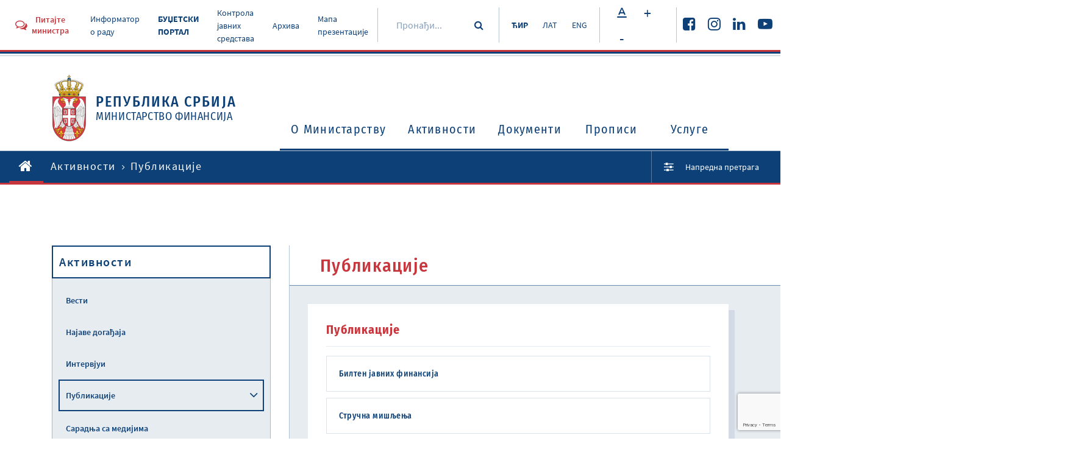

--- FILE ---
content_type: text/html
request_url: https://mfin.gov.rs/aktivnosti/publikacije
body_size: 28200
content:
<!DOCTYPE html><html><head><meta property="og:url" content="https://www.mfin.gov.rs//aktivnosti/publikacije"/><script src="https://www.google.com/recaptcha/api.js?render=6LdrBOUgAAAAAONT56HrDYnVsU91kjJJk1UWbpzm"></script><link href="/static/css/public.css" media="screen" rel="stylesheet" type="text/css"/><link href="/static/css/public-print.css" media="print" rel="stylesheet" type="text/css"/><link rel="icon" type="image/png" href="/static/img/favicon.png"/><meta name="viewport" content="width=device-width"/><meta charSet="utf-8"/><title>Публикације</title><meta property="og:title" content="Публикације"/><meta property="og:description" content="Министарство финансија Републике Србије
Кнеза Милоша 20,  11000  Београд,  Србија"/><meta property="og:image" content="https://www.mfin.gov.rs//upload/media/SxurdS_6014221fd90cb.png"/><meta property="og:type" content="article"/><meta name="next-head-count" content="7"/><noscript data-n-css=""></noscript><link rel="preload" href="/_next/static/chunks/main-7d291bc50ab02d496df7.js" as="script"/><link rel="preload" href="/_next/static/chunks/webpack-f8e456cecb9e32b8b67d.js" as="script"/><link rel="preload" href="/_next/static/chunks/framework.f783f7e0d786735fc5cd.js" as="script"/><link rel="preload" href="/_next/static/chunks/bbe3a1ae6fbc51fd459a6d7a19fd8b9cc9e9877f.05b75f74c5d9dd335dae.js" as="script"/><link rel="preload" href="/_next/static/chunks/pages/_app-1b199ab9544feba10562.js" as="script"/><link rel="preload" href="/_next/static/chunks/29107295.81818c903a0909d3b1c8.js" as="script"/><link rel="preload" href="/_next/static/chunks/b637e9a5.d3c766ea98f621e9845e.js" as="script"/><link rel="preload" href="/_next/static/chunks/2c386607.bf8fde336a82d96dc141.js" as="script"/><link rel="preload" href="/_next/static/chunks/dea0856bd7b426aa2f3f469b04e50c15ff38c949.6511fe50566438e13b92.js" as="script"/><link rel="preload" href="/_next/static/chunks/73f7c4a926f6cf73cf76e3b3f75251796ac148c8.3c4f7b3c903b2f622bfe.js" as="script"/><link rel="preload" href="/_next/static/chunks/0fd8a4d94bdc39c9dc7b37f84bc5d0eb9d49d5ce.41d65977589a4f097941.js" as="script"/><link rel="preload" href="/_next/static/chunks/f8110a0bb936d5e49cf7cd9de94b87406a6e6172.ce2b6ec27f9049a34aef.js" as="script"/><link rel="preload" href="/_next/static/chunks/pages/%5BrootCategory%5D/%5Bslug%5D-07aedfcf4ec162b7940b.js" as="script"/></head><body class=""><div id="__next"><div class="Toastify"></div><header class="pt-rsc site-header"><div class="site-header__top"><div class="site-header__top-info"><div class="container-large"><div class="site-header__top-info-inside"><div class="top-info-left"><a href="#" class="btn btn-header-modal"><i class="fa fa-comments-o"></i><span>Питајте министра</span></a><ul class="top-menu"><li><a href="https://informator.poverenik.rs/pristup">Информатор о раду</a></li><li><a href="https://budzet.mfin.gov.rs/sr-cir/" style="font-weight:bold">БУЏЕТСКИ ПОРТАЛ</a></li><li><a href="/kontrola-javnih-sredstava">Контрола јавних средстава</a></li><li><a href="/sr/arhiva-1">Архива</a></li><li><a href="/mapa-prezentacije">Мапа презентације</a></li></ul></div><div class="top-info-right"><div class="top-search"><div class="top-search-inside"><input name="search" placeholder="Пронађи..." value=""/><button type="submit" class="btn btn-simple"><i class="fa fa-search"></i></button></div></div><div class="lang-switcher"><a href="/aktivnosti/publikacije" class="current">ЋИР</a><a href="/sr/aktivnosti-1/publikacije-1" class="">ЛАТ</a><a href="/en/activities/publications-2" class="">ENG</a></div><div class="font-size-changer"><span class="btn btn-white btn-small"><i class="font-fontsize"></i></span><span class="btn btn-white btn-small">+</span><span class="btn btn-white btn-small">-</span></div><div class="top-socials"><ul class="social-links"><li><a href="https://www.facebook.com/ministarstvofinansija/" target="_blank"><i class="fa fa-facebook-square"></i></a></li><li><a href="https://www.instagram.com/ministarstvo_finansija/" target="_blank"><i class="fa fa-instagram"></i></a></li><li><a href="https://www.linkedin.com/company/ministarstvo-finansija-republike-srbije?trk=" target="_blank"><i class="fa fa-linkedin"></i></a></li><li><a href="https://www.youtube.com/channel/UCT9G6f5HSbnPWKlX541PgSg" target="_blank"><i class="fa fa-youtube-play"></i></a></li></ul></div></div></div></div></div><div class="site-header__main-content"><div class="container"><div class="header-main-content-inside"><div class="logo"><a href="/"><span class="logo-img"><img src="/static/img/srbija-grb.svg" alt="Република Србија Министарство финансија"/></span><span class="logo-text"><span class="logo-text__big">Република Србија</span><span>Министарство финансија</span></span></a></div><button class="toggle-navbar "><span></span></button><div class="mobile-search"><div class="mobile-search-inside"><input name="search" placeholder="Пронађи..."/><button type="submit" class="btn btn-simple"><i class="fa fa-search"></i></button></div></div><nav id="site-nav" class="main-navigation "><ul class="primary-menu"><li class="lvl1"><a href="/o-ministarstvu">O Министарству<span class="nav-icon "><i class="fa fa-angle-down"></i></span></a><div class="sub-menu-container "><div class="sub-menu-container-left"><h2>O Министарству</h2></div><ul class="sub-menu"><li class="sub-menu-label">O Министарству</li><li><a href="/o-ministarstvu/nadleznost-ministarstva">Надлежности министарства</a></li><li><a href="/o-ministarstvu/organizaciona-struktura">Организациона структура<span class="nav-icon "><i class="fa fa-angle-right"></i></span></a><ul class="sub-menu-lvl2 "><li class="sub-menu-label">Организациона структура</li><li><a href="/o-ministarstvu/ministar-i-ministarstvo-finansija">Министар и Министарство финансија</a></li><li><a href="/o-ministarstvu/organizacione-jedinice">Организационе јединице</a></li></ul></li><li><a href="/o-ministarstvu/uprave-ministarstva">Управе Министарства</a></li><li><a href="/o-ministarstvu/centralna-jedinica-za-harmonizaciju">Централна јединица за хармонизацију<span class="nav-icon "><i class="fa fa-angle-right"></i></span></a><ul class="sub-menu-lvl2 "><li class="sub-menu-label">Централна јединица за хармонизацију</li><li><a href="/o-ministarstvu/aktuelnosti">Актуелности</a></li><li><a href="/o-ministarstvu/dokumenti">Документи</a></li><li><a href="/o-ministarstvu/upravljacka-odgovornost">Управљaчка одговорност</a></li><li><a href="/o-ministarstvu/finansijsko-upravljanje-i-kontrola">Финансијско управљање и контрола</a></li><li><a href="/o-ministarstvu/interna-revizija">Интерна ревизија</a></li><li><a href="/o-ministarstvu/obuke">Обуке</a></li><li><a href="/o-ministarstvu/donatorski-projekti-koji-podrzavaju-ifkj">Донаторски пројекти који подржавају ИФКЈ</a></li><li><a href="/o-ministarstvu/izvestavanje-ka-cjh">Извештавање ка ЦЈХ</a></li></ul></li><li><a href="/o-ministarstvu/informator-o-radu">Информатор о раду</a></li><li><a href="/o-ministarstvu/informacije-od-javnog-znacaja">Информације од јавног значаја</a></li><li><a href="/sprecavanje-korupcije">Спречавање корупције</a></li><li><a href="/o-ministarstvu/interna-akta">Интерна акта</a></li><li><a href="/o-ministarstvu/javne-nabavke">Јавне набавке<span class="nav-icon "><i class="fa fa-angle-right"></i></span></a><ul class="sub-menu-lvl2 "><li class="sub-menu-label">Јавне набавке</li><li><a href="/o-ministarstvu/izvestaji">Извештаји</a></li><li><a href="/o-ministarstvu/planovi">Планови</a></li><li><a href="/o-ministarstvu/javne-nabavke-2025">Јавне набавке 2025.</a></li><li><a href="/o-ministarstvu/javne-nabavke-2024">Јавне набавке 2024.</a></li><li><a href="/o-ministarstvu/javne-nabavke-2023">Јавне набавке 2023.</a></li><li><a href="/o-ministarstvu/javne-nabavke-2022">Јавне набавке 2022.</a></li><li><a href="/o-ministarstvu/javne-nabavke-2021">Јавне набавке 2021.</a></li><li><a href="/o-ministarstvu/javne-nabavke-2020">Јавне набавке 2020.</a></li><li><a href="/o-ministarstvu/javne-nabavke-2019">Јавне набавке 2019.</a></li><li><a href="/o-ministarstvu/javne-nabavke-2018">Јавне набавке 2018.</a></li><li><a href="/o-ministarstvu/javne-nabavke-2017">Јавне набавке 2017.</a></li><li><a href="/o-ministarstvu/javne-nabavke-2016">Јавне набавке 2016.</a></li><li><a href="/o-ministarstvu/javne-nabavke-2015">Јавне набавке 2015.</a></li><li><a href="/o-ministarstvu/javne-nabavke-2014">Јавне набавке 2014.</a></li></ul></li><li><a href="/o-ministarstvu/budzet-ministarstva">Буџет Министарства</a></li><li><a href="/o-ministarstvu/zatita-podataka-o-linosti">Заштита података о личности</a></li><li><a href="/rodna-ravnopravnost">Родна равноправност</a></li><li><a href="/o-ministarstvu/zaposljavanje-konkursi">Запошљавање - конкурси</a></li></ul></div></li><li class="lvl1"><a href="/aktivnosti">Активности<span class="nav-icon "><i class="fa fa-angle-down"></i></span></a><div class="sub-menu-container "><div class="sub-menu-container-left"><h2>Активности</h2></div><ul class="sub-menu"><li class="sub-menu-label">Активности</li><li><a href="/aktivnosti/vesti">Вести</a></li><li><a href="/aktivnosti/najave-dogadjaja">Најаве догађаја</a></li><li><a href="/aktivnosti/intervjui">Интервјуи</a></li><li><a href="/aktivnosti/publikacije">Публикације<span class="nav-icon "><i class="fa fa-angle-right"></i></span></a><ul class="sub-menu-lvl2 "><li class="sub-menu-label">Публикације</li><li><a href="/aktivnosti/bilten-javnih-finansija">Билтен јавних финансија</a></li><li><a href="/aktivnosti/strucna-miljenja">Стручна мишљења</a></li><li><a href="/aktivnosti/casopis-finansije">Часопис Финансије</a></li></ul></li><li><a href="/aktivnosti/saradnja-sa-medijima">Сарадња са медијима</a></li><li><a href="/aktivnosti/covid-19">COVID - 19</a></li></ul></div></li><li class="lvl1"><a href="/dokumenti2">Документи<span class="nav-icon "><i class="fa fa-angle-down"></i></span></a><div class="sub-menu-container "><div class="sub-menu-container-left"><h2>Документи</h2></div><ul class="sub-menu"><li class="sub-menu-label">Документи</li><li><a href="/dokumenti2/makroekonomski-podaci">Макроекономски подаци</a></li><li><a href="/dokumenti2/dokumenti-javnih-politika">Документи јавних политика<span class="nav-icon "><i class="fa fa-angle-right"></i></span></a><ul class="sub-menu-lvl2 "><li class="sub-menu-label">Документи јавних политика</li><li><a href="/dokumenti2/fiskalna-strategija">Фискална стратегија</a></li><li><a href="/dokumenti2/program-ekonomskih-reformi-erp">Програм економских реформи (ERP)</a></li><li><a href="/dokumenti2/program-reforme-upravljanja-javnim-finansijama-pfm">Програм реформе управљања јавним финансијама (PFM)</a></li><li></li></ul></li><li><a href="/eakcize">Систем електронских акциза (eАкцизе)</a></li><li><a href="/dokumenti2/misljenja-i-objasnjenja">Мишљења и објашњења</a></li><li><a href="/dokumenti2/javni-pozivi">Јавни позиви</a></li><li><a href="/dokumenti2/budzetski-korisnici">Буџетски корисници</a></li><li><a href="/dokumenti2/lokalna-vlast">Локална власт</a></li><li><a href="/dokumenti2/izbori">Избори</a></li><li><a href="/dokumenti2/meudjnarodni-racunovodstveni-standardi-i-medjunarodni-standardi-revizije">Међународни рачуноводствени стандарди и међународни стандарди ревизије</a></li><li><a href="/nacionalna-komisija-za-racunovodstvo">Национална комисија за рачуноводство</a></li><li><a href="/dokumenti2/pregled-iz-rino">Преглед из РИНО</a></li><li><a href="/dokumenti2/kapitalni-projekti">Капитални пројекти<span class="nav-icon "><i class="fa fa-angle-right"></i></span></a><ul class="sub-menu-lvl2 "><li class="sub-menu-label">Капитални пројекти</li><li><a href="/dokumenti2/propisi2">Прописи</a></li><li><a href="/dokumenti2/preporuena-fiskalna-i-drutvena-diskontna-stopa-i-preporuena-duina-referentnog-perioda">Препоручена фискална и друштвена дисконтна стопа и препоручена дужина референтног периода</a></li><li><a href="/dokumenti2/pimis">ПИМИС</a></li></ul></li><li><a href="/dokumenti2/projekti">Пројекти</a></li><li><a href="/dokumenti2/ostali-dokumenti">Остали документи</a></li></ul></div></li><li class="lvl1"><a href="/propisi">Прописи<span class="nav-icon "><i class="fa fa-angle-down"></i></span></a><div class="sub-menu-container "><div class="sub-menu-container-left"><h2>Прописи</h2></div><ul class="sub-menu"><li class="sub-menu-label">Прописи</li><li><a href="/propisi/zakoni">Закони</a></li><li><a href="/propisi/podzakonski-akti">Подзаконски акти<span class="nav-icon "><i class="fa fa-angle-right"></i></span></a><ul class="sub-menu-lvl2 "><li class="sub-menu-label">Подзаконски акти</li><li><a href="/propisi/uredbe">Уредбе</a></li><li><a href="/propisi/pravilnici">Правилници</a></li><li><a href="/propisi/odluke">Одлуке</a></li></ul></li><li></li><li><a href="/propisi/potvrdjeni-medjunarodni-ugovori-i-sporazumi">Потврђени међународни уговори и споразуми</a></li><li><a href="/propisi/nacrti-i-predlozi">Нацрти и предлози</a></li><li><a href="/propisi/javne-rasprave">Јавне расправе</a></li><li><a href="/propisi/javne-konsultacije">Јавне консултације</a></li><li><a href="/propisi/ugovori-o-izbegavanju-dvostrukog-oporezivanja">Уговори о избегавању двоструког опорезивања</a></li></ul></div></li><li class="lvl1"><a href="/usluge">Услуге<span class="nav-icon "><i class="fa fa-angle-down"></i></span></a><div class="sub-menu-container "><div class="sub-menu-container-left"><h2>Услуге</h2></div><ul class="sub-menu"><li class="sub-menu-label">Услуге</li><li><a href="/usluge/najcesca-pitanja">Најчешћа питања</a></li><li><a href="/usluge/pruzanje-informacija-od-javnog-znacaja">Пружање информација од јавног значаја</a></li><li><a href="/usluge/davanje-strucnog-misljenja">Давање стручног мишљења</a></li><li><a href="/usluge/imovinsko-pravni-poslovi">Имовинско-правни послови</a></li><li><a href="/usluge/drugostepeni-poreski-i-carinski-postupak">Другостепени порески и царински поступак и другостепени поступак из области игара на срећу</a></li><li><a href="/usluge/pravna-pomo-u-postupku-ostvarivanja-alimentacionih-potraivanja-iz-inostranstva">Правна помоћ у поступку остваривања алиментационих потраживања из иностранства</a></li><li><a href="/usluge/postupanje-po-zahtevima-za-otkup-stanova">Поступање по захтевима за откуп станова</a></li><li><a href="/usluge/izdavanje-dozvole-za-obavljanje-revizije">Издавање дозволе за обављање ревизије</a></li><li><a href="/usluge/izdavanje-licenci-za-obavljanje-revizije">Издавање лиценци за обављање ревизије</a></li><li><a href="/usluge/davanje-saglasnosti-pravnom-licu-da-primenjuje-poslovnu-godinu-koja-se-razlikuje-od-kalendarske-godine">Давање сагласности правном лицу да примењује пословну годину која се разликује од календарске године</a></li><li><a href="/usluge/sprovodjenje-obuka-i-konsultacije-iz-finansijskog-upravljanja-i-kontrole-fuk-i-interne-revizije">Спровођење обука и консултације из финансијског управљања и контроле (ФУК) и интерне ревизије</a></li><li><a href="/usluge/ispit-za-sticanje-zvanja-ovlaeni-interni-revizor-u-javnom-sektoru">Испит за стицање звања овлашћени интерни ревизор у јавном сектору</a></li><li><a href="/usluge/procenitelji-vrednosti-nepokretnosti">Проценитељи вредности непокретности</a></li><li><a href="/usluge/izdavanje-odobrenja-za-obavljanje-posla-faktoringa">Издавање одобрења за обављање посла факторинга</a></li><li><a href="/usluge/postupanje-po-zahtevima-pravnih-lica-za-pribavljanje-saglasnosti-vlade-za-obavljanje-poslova-iz-clana-7-22-i-33-zakona-o-deviznom-poslovanju">Поступање по захтевима правних лица за прибављање сагласности Владе за обављање послова из члана 7, 22. и 33. Закона о девизном пословању</a></li></ul></div></li></ul></nav></div></div></div></div><div class="site-header__breadcrumbs"><div class="container-large"><div class="site-header__breadcrumbs-inside"><ul class="breadcrumbs"><li><a href="/"><i class="fa fa-home"></i></a></li><li><a href="/aktivnosti">Активности</a></li><li><span>Публикације</span></li></ul><div class="adv-search-link"><a href="/search"><i class="fa fa-sliders"></i><span>Напредна претрага</span></a></div></div></div></div></header><div class="default-container"><div class="container"><div class="default-container__inside"><aside class="main-sidebar"><div class="main-sidebar__inside"><h2>Активности</h2><ul class="sidebar-navigation"><li class=""><a href="/aktivnosti/vesti">Вести</a></li><li class=""><a href="/aktivnosti/najave-dogadjaja">Најаве догађаја</a></li><li class=""><a href="/aktivnosti/intervjui">Интервјуи</a></li><li class="current"><a href="/aktivnosti/publikacije">Публикације</a><span class="toggle-subnav"><i class="fa fa-angle-down"></i></span><ul class="sidebar-subnav"><li class=""><a href="/aktivnosti/bilten-javnih-finansija">Билтен јавних финансија</a></li><li class=""><a href="/aktivnosti/strucna-miljenja">Стручна мишљења</a></li><li class=""><a href="/aktivnosti/casopis-finansije">Часопис Финансије</a></li></ul></li><li class=""><a href="/aktivnosti/saradnja-sa-medijima">Сарадња са медијима</a></li><li class=""><a href="/aktivnosti/covid-19">COVID - 19</a><span class="toggle-subnav"><i class="fa fa-angle-down"></i></span><ul class="sidebar-subnav"><li class=""><a href="/aktivnosti/vesti-covid19">Вести</a></li><li class=""><a href="/aktivnosti/odluke-vlade-republike-srbije">Одлуке Владе Републике Србије</a></li><li class=""><a href="/aktivnosti/ekonomske-mere-za-pomoc-privredi-i-gradjanima">Економске мере за помоћ привреди и грађанима</a></li><li class=""><a href="/aktivnosti/instrukcije-za-uplatu-donacija">Инструкције за уплату донација</a></li></ul></li></ul></div></aside><main class="main-content category-content"><div class="main-content__header"><h1>Публикације</h1></div><main class="main-content"><div class="main-content__header"><div class="heading-post-info"><div class="heading-post-info__group"><span class="heading-post-info__group__label">Категорија:</span><span class="heading-post-info__group__text">Публикације</span></div></div></div><div class="main-content__inside"><div class="single-post-content"><h1>Публикације</h1><div class="post-links style-linksList"><div class="post-links-list"><div class="one-link"><a href="/aktivnosti/bilten-javnih-finansija" title="Билтен јавних финансија" target="">Билтен јавних финансија</a></div><div class="one-link"><a href="/aktivnosti/strucna-miljenja" title="Стручна мишљења" target="">Стручна мишљења</a></div><div class="one-link"><a href="/aktivnosti/casopis-finansije" title="Часопис Финансије" target="">Часопис Финансије</a></div></div></div></div></div></main><div class="main-content__inside"></div></main></div></div></div><footer class="site-footer"><div class="site-footer__top"><div class="container-large"><div class="site-footer__top__inside"><div class="site-footer__top__inside__left"><div class="social-share"><button class="btn btn-footer"><i class="font-share"></i><span>Подели презентацију</span></button></div></div><div class="site-footer__top__inside__right"><div class="back-to-top"><button class="btn btn-footer"><span>Назад на врх</span><i class="font-scrolltop"></i></button></div></div></div></div></div><div class="site-footer__middle"><div class="container"><div class="site-footer__middle__inside"><div class="footer-middle-top"><div class="footer-middle-top__left"><h3>Корисне информације за грађане</h3><ul class="footer-nav"><li><a href="/tip-dokumenta/gradjanski-budzet">Грађански буџет</a></li><li><a href="/usluge/najcesca-pitanja">Најчешћа питања</a></li><li><a href="/contact">Контакт</a></li></ul></div><div class="footer-middle-top__right"><h3>Пратите нас</h3><ul class="social-links"><li><a href="https://www.facebook.com/ministarstvofinansija/" target="_blank"><i class="fa fa-facebook-square"></i></a></li><li><a href="https://www.instagram.com/ministarstvo_finansija/" target="_blank"><i class="fa fa-instagram"></i></a></li><li><a href="https://www.linkedin.com/company/ministarstvo-finansija-republike-srbije?trk=" target="_blank"><i class="fa fa-linkedin"></i></a></li><li><a href="https://www.youtube.com/channel/UCT9G6f5HSbnPWKlX541PgSg" target="_blank"><i class="fa fa-youtube-play"></i></a></li></ul></div></div><div class="footer-middle-bottom"><div class="footer-middle-bottom__left"><div class="logo"><a href="/"><span class="logo-img"><img src="/static/img/srbija-grb.svg" alt="Република Србија Министарство финансија"/></span><span class="logo-text"><span class="logo-text__big">Република Србија</span><span>Министарство финансија</span></span></a></div></div><div class="footer-middle-bottom__right"><i class="font-building"></i><div class="footer-contact-info"><span class="bold-txt">Министарство финансија Републике Србије</span><span>Кнеза Милоша 20,  11000  Београд,  Србија</span></div></div></div></div></div></div><div class="site-footer__bottom"><div class="container-large"><div class="site-footer__bottom__inside"><span class="copyright">© Министарство финансија Републике Србије 2024.</span><ul class="ft-bottom-nav"><li><a href="#">Услови коришћења</a></li></ul></div></div></div></footer></div><script id="__NEXT_DATA__" type="application/json">{"props":{"pageProps":{"pageCommonData":{"labels":{"TEST_LABEL_1":"TEST_LABEL_1 [ср]","TEST_LABEL_2":"TEST_LABEL_2 [ср]","A 404 error occurred":"A 404 error occurred [ср]","A 500 error occurred":"A 500 error occurred [ср]","Page not found.":"Page not found. [ср]","No Exception available":"No Exception available [ср]","An error occurred":"An error occurred [ср]","ALREADY_LOGGED":"ALREADY_LOGGED [ср]","PLEASE_ENTER_LOGIN_DETAILS":"PLEASE_ENTER_LOGIN_DETAILS [ср]","LOGIN_INVALID_CREDENTIALS":"LOGIN_INVALID_CREDENTIALS [ср]","EMAIL_SUBJECT_NEW_REGISTRATION":"EMAIL_SUBJECT_NEW_REGISTRATION [ср]","EMAIL_SUBJECT_ACCOUNT_ACTIVATION":"EMAIL_SUBJECT_ACCOUNT_ACTIVATION [ср]","EMAIL_SUBJECT_ACCOUNT_ACTIVATED":"EMAIL_SUBJECT_ACCOUNT_ACTIVATED [ср]","EMAIL_SUBJECT_RESET_PASSWORD_REQUESTED":"EMAIL_SUBJECT_RESET_PASSWORD_REQUESTED [ср]","MAIL_NOT_VALID":"MAIL_NOT_VALID [ср]","PASSWORD_RESET_CODE_NOT_VALID":"PASSWORD_RESET_CODE_NOT_VALID [ср]","PASSWORD_IS_REQUIRED":"PASSWORD_IS_REQUIRED [ср]","PASSWORD_CONFIRM_IS_NOT_SAME":"PASSWORD_CONFIRM_IS_NOT_SAME [ср]","HEAD_TITLE":"Antares","META_KEYWORDS":"Antares","META_DESCRIPTION":"Antares","ABOUT_US":"О нама","HEADER_ASK_MINISTER":"Питајте министра","HEADER_TOP_MENU_COVID":"COVID-19","HEADER_TOP_MENU_ARCHIVE":"Архива","HEADER_TOP_MENU_MAP":"Мапа презентације","HEADER_LANG_CYR":"ЋИР","HEADER_LANG_LAT":"ЛАТ","HEADER_LANG_ENG":"ENG","HEADER_SEARCH":"Пронађи...","HEADER_REPUBLIC_OF_SERBIA":"Република Србија","HEADER_MINISTRY_OF_FINANCE":"Министарство финансија","MENU_ABOUT":"О Министарству","MENU_ACTIVITIES":"Активности","MENU_DOCUMENTS":"Документи","MENU_REGULATIONS":"Прописи","MENU_SERVICES":"Услуге","ADVANCED_SEARCH":"Напредна претрага","FOOTER_COPYRIGHT":"© Министарство финансија Републике Србије 2024.","FOOTER_TERMS":"Услови коришћења","FOOTER_SITE_CREATED":"Креирао","FOOTER_POPART_STUDIO":"Попарт Студио","FOOTER_INFO_LABEL":"Корисне информације за грађане","FOOTER_MENU_CONTROL_PUBLIC_FONDS":"Контрола јавних средстава","FOOTER_MENU_BUDGET":"Грађански буџет","FOOTER_MENU_FAQ":"Најчешћа питања","FOOTER_MENU_CONTACT":"Контакт","FOOTER_SOCIAL_LABEL":"Пратите нас","FOOTER_CONTACT_NAME":"Министарство финансија Републике Србије","FOOTER_CONTACT_ADDRESS":"Кнеза Милоша 20,  11000  Београд,  Србија","FOOTER_SHARE_LABEL":"Подели презентацију","FOOTER_PRINT_LABEL":"Одштампај страницу","FOOTER_BACK_TO_TOP":"Назад на врх","POST_PUBLISHED_LABEL":"Објављено:","POST_LATEST_NEWS":"Последње вести","POST_CATEGORY_LABEL":"Категорија:","Settings":"Подешавања","Logout":"Одјава","Posts":"Постови","Media":"Фајлови","Categories":"Категорије","Navigation":"Навигација","Labels":"Превод","Deploy site":"Ажурирај сајт","Total items":"Укупно ставки","Title":"Наслов","Status":"Статус","Created at":"Креирано","Enter search term":"Унеси термин за претрагу","Add":"Додај","Edit":"Измени","Category":"Категорија","Edit post":"Измени пост","Grid image":"Слика у листи","Choose":"Одабери","Remove?":"Обриши?","Image (SEO)":"Слика (SEO)","Add content module":"Додај модул","Text":"Текст","Accordion":"Листа текстова","Files collection":"Колекција фајлова","Image":"Слика","Slider":"Слајдер","Video":"Видео","Images collection":"Колекција слика","Links collection":"Колекција линкова","Publish date":"Датум објаве","Date":"Датум","Slug":"Slug","Grid image alt":"Текст слике у листи","Title (SEO)":"Наслов (SEO)","Description (SEO)":"Опис (SEO)","Save":"Сачувај","Column":"Колона","Main image":"Главна слика","Image alt":"Текст слике","Items":"Ставке","Item":"Ставка","Icon":"Иконица","Main title":"Главни наслов","File":"Фајл","List style":"Изглед листе","Url":"Линк","Name":"Име","Mime type":"Тип фајла","Extension":"Екстензија","File size":"Величина фајла","Type":"Тип","View":"Погледај","Add media":"Додај фајл","Edit media":"Измени фајл","Edit setting":"Измени подешавања","Deploying...":"Ажурирање...","Add post":"Додавање поста","Tree":"Структура","Parent category":"Надређена категорија","Add post category":"Додавање категорије","Edit post category":"Измени категорију","Add item":"Додај ставку","Add navigation item":"Додавање ставке навигације","Apply":"Примени","Српски":"Српски","Srpski":"Српски","English":"Енглески","The input does not appear to be a valid IP address":"The input does not appear to be a valid IP address","Post category":"Категорија","Post category tree":"Структура категорија","Team":"Тим","Confirm":"Потврди","Confirm?":"Потврди?","Edit navigation item":"Измена ставке навигације","Discard unsaved changes?":"Одбаци измене које нису сачуване?","Post category ID":"ID категорије","Featured post ID":"ID истакнутог поста","Featured member":"Истакнути члан","Add member group":"Додај групу","Add member":"Додај члана","Position":"Позиција","Member group":"Група","Description":"Опис","GENERIC_WAIT_MODAL_MESSAGE":"Молим сачекајте","Yes":"Да","No":"Не","admin":"админ","Are you sure?":"Да ли сте сигурни?","RELATED_POSTS":"Сличне теме","Sitemap":"Мапа презентације","Add link":"Додај линк","Link":"Линк","SEARCH_PAGE_TITLE":"Претрага","CHOOSE_SEARCH_CATEGORY":"Одаберите категорију","ENTER_SEARCH_TERM":"Тражите кључне речи","SEARCH_BY_DATE":"Претрага по датуму","SEARCH_BY_DATE_FROM":"Од","SEARCH_BY_DATE_TO":"До","SEARCH_PAGE_RESULTS":"Резултати ваше претраге","Show publish date":"Прикажи датум објаве","List type":"Тип листе","Show post publish date":"Прикажи датум објаве поста","Show post category name":"Прикажи име категорије поста","Show subcategories":"Прикажи подкатегорије","Last post as featured":"Последњи пост као истакнут","Default":"Подразумевано","Simple":"Једноставно","Enabled":"Укључено","Disabled":"Искључено","Draft":"Draft","SEARCH_SUBMIT":"Претражи","LOAD_VOICE":"Читај ми","First name":"Име","Last name":"Презиме","Email":"Е-адреса","CONTACT_REF_NUMBER":"Број предмета","CONTACT_REF_TITLE":"Наслов предмета","CONTACT_MESSAGE":"Текст поруке","CONTACT_PAGE_TITLE":"Контакт","Language":"Језик","HOME_USEFULL_LINKS_TITLE":"Корисни линкови","HOME_USEFULL_LINKS_TEXT":"Посетите презентацију Владе и других државних органа, као и странице везане за Министарство финансија.","HOME_NEW_ON_SITE_TITLE":"Ново на сајту","Published":"Објављено","Read more":"Сазнај више","HOME_SLIDER_2_TITLE":"Ново на сајту","Success":"Успешан","Failed":"Неуспешан","Pending":"На чекању","In progress":"У току","Started at":"Почето","Ended at":"Завршено","Build logs":"Ажурирање сајта","Build log":"Лог ажурирања","Contact":"Контакт","Start build":"Aжурирај сајт","Value is required and can't be empty":"Обавезно поље","Phone":"Тел","This page is not available":"Страница коју тражите није доступна","This page doesn't exist.":"Ова страница не постоји.","Contact us for additional information":"За додатне информације можете нас контактирати","404_PAGE_TITLE":"404 Грешка","Error":"Грешка","HOME_QUOTE_TEXT":"Широм Србије ће до 2027. године бити уложено око 18 милијарди евра у више од 300 пројеката, у оквиру програма 'Скок у будућност – Србија 2027'. Градићемо и обнављати школе, здравствене установе, ауто-путеве, саобраћајнице, брзе пруге, БИО4 кампус. То је много шири програм од самог Експо пројекта","HOME_QUOTE_AUTOR":"Синиша Мали","HOME_QUOTE_TITLE":"МИНИСТАР","HOME_DOCUMENTS":"Документи","HOME_DOCUMENTS_BUTTON_LABEL":"Преглед докуменатa","HOME_TAB_VIDEOS_LABEL":"Видео записи","HOME_TAB_TEAM_LABEL":"Тим министра","HOME_GALLERY_BUTTON_LABEL":"Види галерију","New on site":"Ново на сајту","Show category name":"Прикажи име категорије","Useful links":"Корисни линкови","Open in new window":"Отвори у новом прозору","CONTACT_ACTION":"Врста захтева","CONTACT_ACTION_NEW":"Нов предмет","CONTACT_ACTION_AMENDMENT":"Допуна постојећег предмета","CONTACT_TYPE":"Тип захтева","CONTACT_TYPE_INFORMATION":"Информација од јавног значаја","CONTACT_TYPE_OTHER":"Упит грађанина/ке","Submit":"Пошаљи","Featured on site":"Истакнуто на сајту","Admin role":"Дозволе","ROLE_EDITOR":"Едитор","ROLE_MODERATOR":"Модератор","ROLE_SUPER_ADMIN":"Админ","Email not valid":"Е-адреса није исправна"},"locale":"ср_РС","lang":"ср","postCategories":[{"id":284,"fkParentId":24,"options":{"showPostPublishDate":false,"showPostCategoryName":false,"showSubcategories":false,"lastPostAsFeatured":false,"listType":"simple","postId":null},"_embedded":{"langs":{"ср":{"name":"Јавне набавке 2025.","slug":"javne-nabavke-2025","status":"ENABLED","seo":{"title":"Јавне набавке 2025.","description":null,"_embedded":{"mediaSeoImage":null}}}},"rootCategory":{"id":2,"fkParentId":null,"options":{"showPostPublishDate":false,"showPostCategoryName":false,"showSubcategories":false,"lastPostAsFeatured":false,"listType":"default","postId":20},"_embedded":{"langs":{"ср":{"name":"O Министарству","slug":"o-ministarstvu","status":"ENABLED","seo":{"title":"O Министарству","description":"Informacije o ministarstvu finansija republike Srbije","_embedded":{"mediaSeoImage":null}}}}}}}},{"id":281,"fkParentId":null,"options":{"showPostPublishDate":false,"showPostCategoryName":false,"showSubcategories":false,"lastPostAsFeatured":false,"listType":"simple","postId":null},"_embedded":{"langs":{"ср":{"name":"Родна равноправност","slug":"rodna-ravnopravnost","status":"ENABLED","seo":{"title":"Родна равноправност","description":null,"_embedded":{"mediaSeoImage":null}}}}}},{"id":278,"fkParentId":null,"options":{"showPostPublishDate":false,"showPostCategoryName":false,"showSubcategories":false,"lastPostAsFeatured":false,"listType":"simple","postId":null},"_embedded":{"langs":{"ср":{"name":"Систем електронских акциза (eАкцизе)","slug":"eakcize","status":"ENABLED","seo":{"title":"Систем електронских акциза (eАкцизе)","description":null,"_embedded":{"mediaSeoImage":null}}}}}},{"id":275,"fkParentId":24,"options":{"showPostPublishDate":false,"showPostCategoryName":false,"showSubcategories":false,"lastPostAsFeatured":false,"listType":"simple","postId":null},"_embedded":{"langs":{"ср":{"name":"Јавне набавке 2024.","slug":"javne-nabavke-2024","status":"ENABLED","seo":{"title":"Јавне набавке 2024.","description":null,"_embedded":{"mediaSeoImage":null}}}},"rootCategory":{"id":2,"fkParentId":null,"options":{"showPostPublishDate":false,"showPostCategoryName":false,"showSubcategories":false,"lastPostAsFeatured":false,"listType":"default","postId":20},"_embedded":{"langs":{"ср":{"name":"O Министарству","slug":"o-ministarstvu","status":"ENABLED","seo":{"title":"O Министарству","description":"Informacije o ministarstvu finansija republike Srbije","_embedded":{"mediaSeoImage":null}}}}}}}},{"id":272,"fkParentId":78,"options":{"showPostPublishDate":false,"showPostCategoryName":false,"showSubcategories":false,"lastPostAsFeatured":false,"listType":"simple","postId":null},"_embedded":{"langs":{"ср":{"name":"Пројекти","slug":"projekti","status":"ENABLED","seo":{"title":"Пројекти","description":null,"_embedded":{"mediaSeoImage":null}}}},"rootCategory":{"id":78,"fkParentId":null,"options":{"showPostPublishDate":false,"showPostCategoryName":false,"showSubcategories":false,"lastPostAsFeatured":false,"listType":"simple","postId":null},"_embedded":{"langs":{"ср":{"name":"Документи","slug":"dokumenti2","status":"ENABLED","seo":{"title":"Документи","description":null,"_embedded":{"mediaSeoImage":null}}}}}}}},{"id":269,"fkParentId":28,"options":{"showPostPublishDate":false,"showPostCategoryName":false,"showSubcategories":false,"lastPostAsFeatured":false,"listType":"simple","postId":null},"_embedded":{"langs":{"ср":{"name":"Издавање акцизних маркица","slug":"izdavanje-akciznih-markica","status":"ENABLED","seo":{"title":"Издавање акцизних маркица","description":null,"_embedded":{"mediaSeoImage":null}}}},"rootCategory":{"id":28,"fkParentId":null,"options":{"showPostPublishDate":false,"showPostCategoryName":false,"showSubcategories":false,"lastPostAsFeatured":false,"listType":"simple","postId":null},"_embedded":{"langs":{"ср":{"name":"Услуге","slug":"usluge","status":"ENABLED","seo":{"title":"Услуге","description":null,"_embedded":{"mediaSeoImage":null}}}}}}}},{"id":266,"fkParentId":87,"options":{"showPostPublishDate":false,"showPostCategoryName":false,"showSubcategories":false,"lastPostAsFeatured":false,"listType":"simple","postId":null},"_embedded":{"langs":{"ср":{"name":"ПИМИС","slug":"pimis","status":"ENABLED","seo":{"title":"ПИМИС","description":null,"_embedded":{"mediaSeoImage":null}}}},"rootCategory":{"id":78,"fkParentId":null,"options":{"showPostPublishDate":false,"showPostCategoryName":false,"showSubcategories":false,"lastPostAsFeatured":false,"listType":"simple","postId":null},"_embedded":{"langs":{"ср":{"name":"Документи","slug":"dokumenti2","status":"ENABLED","seo":{"title":"Документи","description":null,"_embedded":{"mediaSeoImage":null}}}}}}}},{"id":263,"fkParentId":24,"options":{"showPostPublishDate":false,"showPostCategoryName":false,"showSubcategories":false,"lastPostAsFeatured":false,"listType":"simple","postId":null},"_embedded":{"langs":{"ср":{"name":"Јавне набавке 2023.","slug":"javne-nabavke-2023","status":"ENABLED","seo":{"title":"Јавне набавке 2023.","description":null,"_embedded":{"mediaSeoImage":null}}}},"rootCategory":{"id":2,"fkParentId":null,"options":{"showPostPublishDate":false,"showPostCategoryName":false,"showSubcategories":false,"lastPostAsFeatured":false,"listType":"default","postId":20},"_embedded":{"langs":{"ср":{"name":"O Министарству","slug":"o-ministarstvu","status":"ENABLED","seo":{"title":"O Министарству","description":"Informacije o ministarstvu finansija republike Srbije","_embedded":{"mediaSeoImage":null}}}}}}}},{"id":260,"fkParentId":28,"options":{"showPostPublishDate":false,"showPostCategoryName":false,"showSubcategories":false,"lastPostAsFeatured":false,"listType":"simple","postId":null},"_embedded":{"langs":{"ср":{"name":"Другостепени порески и царински поступак и другостепени поступак из области игара на срећу","slug":"drugostepeni-poreski-i-carinski-postupak","status":"ENABLED","seo":{"title":"Другостепени порески и царински поступак и другостепени поступак из области игара на срећу","description":null,"_embedded":{"mediaSeoImage":null}}}},"rootCategory":{"id":28,"fkParentId":null,"options":{"showPostPublishDate":false,"showPostCategoryName":false,"showSubcategories":false,"lastPostAsFeatured":false,"listType":"simple","postId":null},"_embedded":{"langs":{"ср":{"name":"Услуге","slug":"usluge","status":"ENABLED","seo":{"title":"Услуге","description":null,"_embedded":{"mediaSeoImage":null}}}}}}}},{"id":257,"fkParentId":28,"options":{"showPostPublishDate":false,"showPostCategoryName":false,"showSubcategories":false,"lastPostAsFeatured":false,"listType":"simple","postId":null},"_embedded":{"langs":{"ср":{"name":"Имовинско-правни послови","slug":"imovinsko-pravni-poslovi","status":"ENABLED","seo":{"title":"Имовинско-правни послови","description":null,"_embedded":{"mediaSeoImage":null}}}},"rootCategory":{"id":28,"fkParentId":null,"options":{"showPostPublishDate":false,"showPostCategoryName":false,"showSubcategories":false,"lastPostAsFeatured":false,"listType":"simple","postId":null},"_embedded":{"langs":{"ср":{"name":"Услуге","slug":"usluge","status":"ENABLED","seo":{"title":"Услуге","description":null,"_embedded":{"mediaSeoImage":null}}}}}}}},{"id":254,"fkParentId":108,"options":{"showPostPublishDate":true,"showPostCategoryName":true,"showSubcategories":false,"lastPostAsFeatured":true,"listType":"default","postId":null},"_embedded":{"langs":{"ср":{"name":"Интерна акта (архива)","slug":"interna-akta-arhiva","status":"ENABLED","seo":{"title":"Интерна акта (архива)","description":null,"_embedded":{"mediaSeoImage":null}}}},"rootCategory":{"id":106,"fkParentId":null,"options":{"showPostPublishDate":false,"showPostCategoryName":false,"showSubcategories":true,"lastPostAsFeatured":false,"listType":"simple","postId":null},"_embedded":{"langs":{"ср":{"name":"Архива","slug":"arhiva","status":"ENABLED","seo":{"title":"Архива","description":null,"_embedded":{"mediaSeoImage":null}}}}}}}},{"id":251,"fkParentId":null,"options":{"showPostPublishDate":true,"showPostCategoryName":true,"showSubcategories":false,"lastPostAsFeatured":true,"listType":"default","postId":null},"_embedded":{"langs":{"ср":{"name":"Спречавање корупције","slug":"sprecavanje-korupcije","status":"ENABLED","seo":{"title":"Спречавање корупције","description":null,"_embedded":{"mediaSeoImage":null}}}}}},{"id":247,"fkParentId":20,"options":{"showPostPublishDate":false,"showPostCategoryName":false,"showSubcategories":false,"lastPostAsFeatured":false,"listType":"simple","postId":null},"_embedded":{"langs":{"ср":{"name":"Документи јавних политика","slug":"dokumenti-javnih-politika2","status":"ENABLED","seo":{"title":"Документи јавних политика","description":null,"_embedded":{"mediaSeoImage":null}}}},"rootCategory":{"id":78,"fkParentId":null,"options":{"showPostPublishDate":false,"showPostCategoryName":false,"showSubcategories":false,"lastPostAsFeatured":false,"listType":"simple","postId":null},"_embedded":{"langs":{"ср":{"name":"Документи","slug":"dokumenti2","status":"ENABLED","seo":{"title":"Документи","description":null,"_embedded":{"mediaSeoImage":null}}}}}}}},{"id":242,"fkParentId":24,"options":{"showPostPublishDate":false,"showPostCategoryName":false,"showSubcategories":false,"lastPostAsFeatured":false,"listType":"simple","postId":null},"_embedded":{"langs":{"ср":{"name":"Јавне набавке 2022.","slug":"javne-nabavke-2022","status":"ENABLED","seo":{"title":"Јавне набавке 2022.","description":null,"_embedded":{"mediaSeoImage":null}}}},"rootCategory":{"id":2,"fkParentId":null,"options":{"showPostPublishDate":false,"showPostCategoryName":false,"showSubcategories":false,"lastPostAsFeatured":false,"listType":"default","postId":20},"_embedded":{"langs":{"ср":{"name":"O Министарству","slug":"o-ministarstvu","status":"ENABLED","seo":{"title":"O Министарству","description":"Informacije o ministarstvu finansija republike Srbije","_embedded":{"mediaSeoImage":null}}}}}}}},{"id":236,"fkParentId":108,"options":{"showPostPublishDate":true,"showPostCategoryName":true,"showSubcategories":false,"lastPostAsFeatured":false,"listType":"simple","postId":null},"_embedded":{"langs":{"ср":{"name":"Одбор за јавни надзор над обављањем ревизије","slug":"arhiva-odbor-za-javni-nadzor-nad-obavljanjem-revizije","status":"ENABLED","seo":{"title":"Одбор за јавни надзор над обављањем ревизије","description":null,"_embedded":{"mediaSeoImage":null}}}},"rootCategory":{"id":106,"fkParentId":null,"options":{"showPostPublishDate":false,"showPostCategoryName":false,"showSubcategories":true,"lastPostAsFeatured":false,"listType":"simple","postId":null},"_embedded":{"langs":{"ср":{"name":"Архива","slug":"arhiva","status":"ENABLED","seo":{"title":"Архива","description":null,"_embedded":{"mediaSeoImage":null}}}}}}}},{"id":233,"fkParentId":108,"options":{"showPostPublishDate":true,"showPostCategoryName":true,"showSubcategories":false,"lastPostAsFeatured":false,"listType":"simple","postId":null},"_embedded":{"langs":{"ср":{"name":"Јавни позиви","slug":"arhiva-javni-pozivi","status":"ENABLED","seo":{"title":"Јавни позиви","description":null,"_embedded":{"mediaSeoImage":null}}}},"rootCategory":{"id":106,"fkParentId":null,"options":{"showPostPublishDate":false,"showPostCategoryName":false,"showSubcategories":true,"lastPostAsFeatured":false,"listType":"simple","postId":null},"_embedded":{"langs":{"ср":{"name":"Архива","slug":"arhiva","status":"ENABLED","seo":{"title":"Архива","description":null,"_embedded":{"mediaSeoImage":null}}}}}}}},{"id":230,"fkParentId":108,"options":{"showPostPublishDate":true,"showPostCategoryName":true,"showSubcategories":false,"lastPostAsFeatured":true,"listType":"simple","postId":null},"_embedded":{"langs":{"ср":{"name":"Међународни рачуноводствени стандарди","slug":"arhiva-meunarodni-raunovodstveni-standardi","status":"ENABLED","seo":{"title":"Међународни рачуноводствени стандарди","description":null,"_embedded":{"mediaSeoImage":null}}}},"rootCategory":{"id":106,"fkParentId":null,"options":{"showPostPublishDate":false,"showPostCategoryName":false,"showSubcategories":true,"lastPostAsFeatured":false,"listType":"simple","postId":null},"_embedded":{"langs":{"ср":{"name":"Архива","slug":"arhiva","status":"ENABLED","seo":{"title":"Архива","description":null,"_embedded":{"mediaSeoImage":null}}}}}}}},{"id":227,"fkParentId":108,"options":{"showPostPublishDate":true,"showPostCategoryName":true,"showSubcategories":false,"lastPostAsFeatured":false,"listType":"simple","postId":null},"_embedded":{"langs":{"ср":{"name":"Документи јавних политика","slug":"arhiva-dokumenti-javnih-politika","status":"ENABLED","seo":{"title":"Документи јавних политика","description":null,"_embedded":{"mediaSeoImage":null}}}},"rootCategory":{"id":106,"fkParentId":null,"options":{"showPostPublishDate":false,"showPostCategoryName":false,"showSubcategories":true,"lastPostAsFeatured":false,"listType":"simple","postId":null},"_embedded":{"langs":{"ср":{"name":"Архива","slug":"arhiva","status":"ENABLED","seo":{"title":"Архива","description":null,"_embedded":{"mediaSeoImage":null}}}}}}}},{"id":224,"fkParentId":null,"options":{"showPostPublishDate":true,"showPostCategoryName":true,"showSubcategories":false,"lastPostAsFeatured":true,"listType":"default","postId":null},"_embedded":{"langs":{"ср":{"name":"Национална комисија за рачуноводство","slug":"nacionalna-komisija-za-racunovodstvo","status":"ENABLED","seo":{"title":"Национална комисија за рачуноводство","description":null,"_embedded":{"mediaSeoImage":null}}}}}},{"id":218,"fkParentId":20,"options":{"showPostPublishDate":false,"showPostCategoryName":false,"showSubcategories":false,"lastPostAsFeatured":false,"listType":"simple","postId":null},"_embedded":{"langs":{"ср":{"name":"Other","slug":"other","status":"DISABLED","seo":{"title":"Other","description":null,"_embedded":{"mediaSeoImage":null}}}},"rootCategory":{"id":78,"fkParentId":null,"options":{"showPostPublishDate":false,"showPostCategoryName":false,"showSubcategories":false,"lastPostAsFeatured":false,"listType":"simple","postId":null},"_embedded":{"langs":{"ср":{"name":"Документи","slug":"dokumenti2","status":"ENABLED","seo":{"title":"Документи","description":null,"_embedded":{"mediaSeoImage":null}}}}}}}},{"id":215,"fkParentId":29,"options":{"showPostPublishDate":false,"showPostCategoryName":false,"showSubcategories":false,"lastPostAsFeatured":false,"listType":"simple","postId":null},"_embedded":{"langs":{"ср":{"name":"Serbian MAP Guidance","slug":"serbian-map-guidance","status":"DISABLED","seo":{"title":"Serbian MAP Guidance","description":null,"_embedded":{"mediaSeoImage":null}}}},"rootCategory":{"id":29,"fkParentId":null,"options":{"showPostPublishDate":false,"showPostCategoryName":false,"showSubcategories":false,"lastPostAsFeatured":false,"listType":"simple","postId":null},"_embedded":{"langs":{"ср":{"name":"Прописи","slug":"propisi","status":"ENABLED","seo":{"title":"Прописи","description":null,"_embedded":{"mediaSeoImage":null}}}}}}}},{"id":182,"fkParentId":115,"options":{"showPostPublishDate":false,"showPostCategoryName":false,"showSubcategories":false,"lastPostAsFeatured":false,"listType":"simple","postId":null},"_embedded":{"langs":{"ср":{"name":"Архива подзаконских аката – доприноси, акцизе, таксе","slug":"arhiva-podzakonskih-akata-doprinosi-akcize-takse","status":"ENABLED","seo":{"title":"Архива подзаконских аката – доприноси, акцизе, таксе","description":null,"_embedded":{"mediaSeoImage":null}}}},"rootCategory":{"id":106,"fkParentId":null,"options":{"showPostPublishDate":false,"showPostCategoryName":false,"showSubcategories":true,"lastPostAsFeatured":false,"listType":"simple","postId":null},"_embedded":{"langs":{"ср":{"name":"Архива","slug":"arhiva","status":"ENABLED","seo":{"title":"Архива","description":null,"_embedded":{"mediaSeoImage":null}}}}}}}},{"id":179,"fkParentId":115,"options":{"showPostPublishDate":false,"showPostCategoryName":false,"showSubcategories":false,"lastPostAsFeatured":false,"listType":"simple","postId":null},"_embedded":{"langs":{"ср":{"name":"Архива подзаконских аката – буџет и јавни дуг","slug":"arhiva-podzakonskih-akata-budzet-i-javni-dug","status":"ENABLED","seo":{"title":"Архива подзаконских аката – буџет и јавни дуг","description":null,"_embedded":{"mediaSeoImage":null}}}},"rootCategory":{"id":106,"fkParentId":null,"options":{"showPostPublishDate":false,"showPostCategoryName":false,"showSubcategories":true,"lastPostAsFeatured":false,"listType":"simple","postId":null},"_embedded":{"langs":{"ср":{"name":"Архива","slug":"arhiva","status":"ENABLED","seo":{"title":"Архива","description":null,"_embedded":{"mediaSeoImage":null}}}}}}}},{"id":176,"fkParentId":115,"options":{"showPostPublishDate":false,"showPostCategoryName":false,"showSubcategories":false,"lastPostAsFeatured":false,"listType":"default","postId":null},"_embedded":{"langs":{"ср":{"name":"Архива подзаконских аката – порези на добит, имовину, доходак грађана, употребу, држање и ношење добара, премије неживотних осигурања","slug":"arhiva-podzakonskih-akata-porezi-na-dobit-imovinu-dohodak-graana-upotrebu-dranje-i-noenje-dobara-premije-neivotnih-osiguranja","status":"ENABLED","seo":{"title":"Архива подзаконских аката – порези на добит, имовину, доходак грађана, употребу, држање и ношење добара, премије неживотних осигурања","description":null,"_embedded":{"mediaSeoImage":null}}}},"rootCategory":{"id":106,"fkParentId":null,"options":{"showPostPublishDate":false,"showPostCategoryName":false,"showSubcategories":true,"lastPostAsFeatured":false,"listType":"simple","postId":null},"_embedded":{"langs":{"ср":{"name":"Архива","slug":"arhiva","status":"ENABLED","seo":{"title":"Архива","description":null,"_embedded":{"mediaSeoImage":null}}}}}}}},{"id":173,"fkParentId":115,"options":{"showPostPublishDate":false,"showPostCategoryName":false,"showSubcategories":false,"lastPostAsFeatured":false,"listType":"simple","postId":null},"_embedded":{"langs":{"ср":{"name":"Архива подзаконских аката – ПДВ","slug":"arhiva-podzakonskih-akata-pdv","status":"ENABLED","seo":{"title":"Архива подзаконских аката – ПДВ","description":null,"_embedded":{"mediaSeoImage":null}}}},"rootCategory":{"id":106,"fkParentId":null,"options":{"showPostPublishDate":false,"showPostCategoryName":false,"showSubcategories":true,"lastPostAsFeatured":false,"listType":"simple","postId":null},"_embedded":{"langs":{"ср":{"name":"Архива","slug":"arhiva","status":"ENABLED","seo":{"title":"Архива","description":null,"_embedded":{"mediaSeoImage":null}}}}}}}},{"id":170,"fkParentId":115,"options":{"showPostPublishDate":false,"showPostCategoryName":false,"showSubcategories":false,"lastPostAsFeatured":false,"listType":"simple","postId":null},"_embedded":{"langs":{"ср":{"name":"Архива подзаконских аката – остало","slug":"arhiva-podzakonskih-akata-ostalo","status":"ENABLED","seo":{"title":"Архива подзаконских аката – остало","description":null,"_embedded":{"mediaSeoImage":null}}}},"rootCategory":{"id":106,"fkParentId":null,"options":{"showPostPublishDate":false,"showPostCategoryName":false,"showSubcategories":true,"lastPostAsFeatured":false,"listType":"simple","postId":null},"_embedded":{"langs":{"ср":{"name":"Архива","slug":"arhiva","status":"ENABLED","seo":{"title":"Архива","description":null,"_embedded":{"mediaSeoImage":null}}}}}}}},{"id":167,"fkParentId":115,"options":{"showPostPublishDate":false,"showPostCategoryName":false,"showSubcategories":false,"lastPostAsFeatured":false,"listType":"default","postId":null},"_embedded":{"langs":{"ср":{"name":"Архива подзаконских аката – игре на срећу","slug":"arhiva-podzakonskih-akata-igre-na-srecu","status":"ENABLED","seo":{"title":"Архива подзаконских аката – игре на срећу","description":null,"_embedded":{"mediaSeoImage":null}}}},"rootCategory":{"id":106,"fkParentId":null,"options":{"showPostPublishDate":false,"showPostCategoryName":false,"showSubcategories":true,"lastPostAsFeatured":false,"listType":"simple","postId":null},"_embedded":{"langs":{"ср":{"name":"Архива","slug":"arhiva","status":"ENABLED","seo":{"title":"Архива","description":null,"_embedded":{"mediaSeoImage":null}}}}}}}},{"id":164,"fkParentId":115,"options":{"showPostPublishDate":false,"showPostCategoryName":false,"showSubcategories":false,"lastPostAsFeatured":false,"listType":"simple","postId":null},"_embedded":{"langs":{"ср":{"name":"Архива подзаконских аката – царине","slug":"arhiva-podzakonskih-akata-carine","status":"ENABLED","seo":{"title":"Архива подзаконских аката – царине","description":null,"_embedded":{"mediaSeoImage":null}}}},"rootCategory":{"id":106,"fkParentId":null,"options":{"showPostPublishDate":false,"showPostCategoryName":false,"showSubcategories":true,"lastPostAsFeatured":false,"listType":"simple","postId":null},"_embedded":{"langs":{"ср":{"name":"Архива","slug":"arhiva","status":"ENABLED","seo":{"title":"Архива","description":null,"_embedded":{"mediaSeoImage":null}}}}}}}},{"id":161,"fkParentId":115,"options":{"showPostPublishDate":false,"showPostCategoryName":false,"showSubcategories":false,"lastPostAsFeatured":false,"listType":"simple","postId":null},"_embedded":{"langs":{"ср":{"name":"Архива подзаконских аката – финансијски систем","slug":"arhiva-podzakonskih-akata-finansijski-sistem","status":"ENABLED","seo":{"title":"Архива подзаконских аката – финансијски систем","description":null,"_embedded":{"mediaSeoImage":null}}}},"rootCategory":{"id":106,"fkParentId":null,"options":{"showPostPublishDate":false,"showPostCategoryName":false,"showSubcategories":true,"lastPostAsFeatured":false,"listType":"simple","postId":null},"_embedded":{"langs":{"ср":{"name":"Архива","slug":"arhiva","status":"ENABLED","seo":{"title":"Архива","description":null,"_embedded":{"mediaSeoImage":null}}}}}}}},{"id":158,"fkParentId":115,"options":{"showPostPublishDate":false,"showPostCategoryName":false,"showSubcategories":false,"lastPostAsFeatured":false,"listType":"simple","postId":null},"_embedded":{"langs":{"ср":{"name":"Архива подзаконских аката – порески поступак, фискалне касе","slug":"arhiva-podzakonskih-akata-poreski-postupak-fiskalne-kase","status":"ENABLED","seo":{"title":"Архива подзаконских аката – порески поступак, фискалне касе","description":null,"_embedded":{"mediaSeoImage":null}}}},"rootCategory":{"id":106,"fkParentId":null,"options":{"showPostPublishDate":false,"showPostCategoryName":false,"showSubcategories":true,"lastPostAsFeatured":false,"listType":"simple","postId":null},"_embedded":{"langs":{"ср":{"name":"Архива","slug":"arhiva","status":"ENABLED","seo":{"title":"Архива","description":null,"_embedded":{"mediaSeoImage":null}}}}}}}},{"id":152,"fkParentId":2,"options":{"showPostPublishDate":false,"showPostCategoryName":false,"showSubcategories":false,"lastPostAsFeatured":false,"listType":"simple","postId":null},"_embedded":{"langs":{"ср":{"name":"Информације од јавног значаја","slug":"informacije-od-javnog-znacaja","status":"ENABLED","seo":{"title":"Информације од јавног значаја","description":null,"_embedded":{"mediaSeoImage":null}}}},"rootCategory":{"id":2,"fkParentId":null,"options":{"showPostPublishDate":false,"showPostCategoryName":false,"showSubcategories":false,"lastPostAsFeatured":false,"listType":"default","postId":20},"_embedded":{"langs":{"ср":{"name":"O Министарству","slug":"o-ministarstvu","status":"ENABLED","seo":{"title":"O Министарству","description":"Informacije o ministarstvu finansija republike Srbije","_embedded":{"mediaSeoImage":null}}}}}}}},{"id":149,"fkParentId":78,"options":{"showPostPublishDate":false,"showPostCategoryName":false,"showSubcategories":false,"lastPostAsFeatured":false,"listType":"simple","postId":null},"_embedded":{"langs":{"ср":{"name":"Грађански буџет","slug":"gradjanski-budzet","status":"ENABLED","seo":{"title":"Грађански буџет","description":null,"_embedded":{"mediaSeoImage":null}}}},"rootCategory":{"id":78,"fkParentId":null,"options":{"showPostPublishDate":false,"showPostCategoryName":false,"showSubcategories":false,"lastPostAsFeatured":false,"listType":"simple","postId":null},"_embedded":{"langs":{"ср":{"name":"Документи","slug":"dokumenti2","status":"ENABLED","seo":{"title":"Документи","description":null,"_embedded":{"mediaSeoImage":null}}}}}}}},{"id":146,"fkParentId":137,"options":{"showPostPublishDate":false,"showPostCategoryName":false,"showSubcategories":false,"lastPostAsFeatured":false,"listType":"simple","postId":null},"_embedded":{"langs":{"ср":{"name":"Контрола јавних средстава - Пријаве неправилности","slug":"kontrola-javnih-sredstava-prijave-nepravilnosti","status":"ENABLED","seo":{"title":"Контрола јавних средстава - Пријаве неправилности","description":null,"_embedded":{"mediaSeoImage":null}}}},"rootCategory":{"id":137,"fkParentId":null,"options":{"showPostPublishDate":false,"showPostCategoryName":false,"showSubcategories":false,"lastPostAsFeatured":false,"listType":"simple","postId":null},"_embedded":{"langs":{"ср":{"name":"Контрола јавних средстава","slug":"kontrola-javnih-sredstava","status":"ENABLED","seo":{"title":"Контрола јавних средстава","description":null,"_embedded":{"mediaSeoImage":null}}}}}}}},{"id":143,"fkParentId":137,"options":{"showPostPublishDate":false,"showPostCategoryName":false,"showSubcategories":false,"lastPostAsFeatured":false,"listType":"simple","postId":null},"_embedded":{"langs":{"ср":{"name":"АФКОС","slug":"afkos","status":"ENABLED","seo":{"title":"АФКОС","description":null,"_embedded":{"mediaSeoImage":null}}}},"rootCategory":{"id":137,"fkParentId":null,"options":{"showPostPublishDate":false,"showPostCategoryName":false,"showSubcategories":false,"lastPostAsFeatured":false,"listType":"simple","postId":null},"_embedded":{"langs":{"ср":{"name":"Контрола јавних средстава","slug":"kontrola-javnih-sredstava","status":"ENABLED","seo":{"title":"Контрола јавних средстава","description":null,"_embedded":{"mediaSeoImage":null}}}}}}}},{"id":140,"fkParentId":137,"options":{"showPostPublishDate":false,"showPostCategoryName":false,"showSubcategories":false,"lastPostAsFeatured":false,"listType":"simple","postId":null},"_embedded":{"langs":{"ср":{"name":"Буџетска инспекција","slug":"budzetska-inspekcija","status":"ENABLED","seo":{"title":"Буџетска инспекција","description":null,"_embedded":{"mediaSeoImage":null}}}},"rootCategory":{"id":137,"fkParentId":null,"options":{"showPostPublishDate":false,"showPostCategoryName":false,"showSubcategories":false,"lastPostAsFeatured":false,"listType":"simple","postId":null},"_embedded":{"langs":{"ср":{"name":"Контрола јавних средстава","slug":"kontrola-javnih-sredstava","status":"ENABLED","seo":{"title":"Контрола јавних средстава","description":null,"_embedded":{"mediaSeoImage":null}}}}}}}},{"id":137,"fkParentId":null,"options":{"showPostPublishDate":false,"showPostCategoryName":false,"showSubcategories":false,"lastPostAsFeatured":false,"listType":"simple","postId":null},"_embedded":{"langs":{"ср":{"name":"Контрола јавних средстава","slug":"kontrola-javnih-sredstava","status":"ENABLED","seo":{"title":"Контрола јавних средстава","description":null,"_embedded":{"mediaSeoImage":null}}}}}},{"id":123,"fkParentId":108,"options":{"showPostPublishDate":false,"showPostCategoryName":false,"showSubcategories":false,"lastPostAsFeatured":false,"listType":"simple","postId":null},"_embedded":{"langs":{"ср":{"name":"Грађански буџет","slug":"arhiva-gradjanski-budzet","status":"ENABLED","seo":{"title":"Грађански буџет","description":null,"_embedded":{"mediaSeoImage":null}}}},"rootCategory":{"id":106,"fkParentId":null,"options":{"showPostPublishDate":false,"showPostCategoryName":false,"showSubcategories":true,"lastPostAsFeatured":false,"listType":"simple","postId":null},"_embedded":{"langs":{"ср":{"name":"Архива","slug":"arhiva","status":"ENABLED","seo":{"title":"Архива","description":null,"_embedded":{"mediaSeoImage":null}}}}}}}},{"id":122,"fkParentId":108,"options":{"showPostPublishDate":false,"showPostCategoryName":false,"showSubcategories":false,"lastPostAsFeatured":false,"listType":"simple","postId":null},"_embedded":{"langs":{"ср":{"name":"Фискална стратегија","slug":"arhiva-fiskalna-strategija","status":"ENABLED","seo":{"title":"Фискална стратегија","description":null,"_embedded":{"mediaSeoImage":null}}}},"rootCategory":{"id":106,"fkParentId":null,"options":{"showPostPublishDate":false,"showPostCategoryName":false,"showSubcategories":true,"lastPostAsFeatured":false,"listType":"simple","postId":null},"_embedded":{"langs":{"ср":{"name":"Архива","slug":"arhiva","status":"ENABLED","seo":{"title":"Архива","description":null,"_embedded":{"mediaSeoImage":null}}}}}}}},{"id":121,"fkParentId":108,"options":{"showPostPublishDate":false,"showPostCategoryName":false,"showSubcategories":false,"lastPostAsFeatured":false,"listType":"simple","postId":null},"_embedded":{"langs":{"ср":{"name":"Локална власт","slug":"arhiva-lokalna-vlast","status":"ENABLED","seo":{"title":"Локална власт","description":null,"_embedded":{"mediaSeoImage":null}}}},"rootCategory":{"id":106,"fkParentId":null,"options":{"showPostPublishDate":false,"showPostCategoryName":false,"showSubcategories":true,"lastPostAsFeatured":false,"listType":"simple","postId":null},"_embedded":{"langs":{"ср":{"name":"Архива","slug":"arhiva","status":"ENABLED","seo":{"title":"Архива","description":null,"_embedded":{"mediaSeoImage":null}}}}}}}},{"id":120,"fkParentId":108,"options":{"showPostPublishDate":false,"showPostCategoryName":false,"showSubcategories":false,"lastPostAsFeatured":false,"listType":"simple","postId":null},"_embedded":{"langs":{"ср":{"name":"Буџетски корисници","slug":"arhiva-budzetski-korisnici","status":"ENABLED","seo":{"title":"Буџетски корисници","description":null,"_embedded":{"mediaSeoImage":null}}}},"rootCategory":{"id":106,"fkParentId":null,"options":{"showPostPublishDate":false,"showPostCategoryName":false,"showSubcategories":true,"lastPostAsFeatured":false,"listType":"simple","postId":null},"_embedded":{"langs":{"ср":{"name":"Архива","slug":"arhiva","status":"ENABLED","seo":{"title":"Архива","description":null,"_embedded":{"mediaSeoImage":null}}}}}}}},{"id":119,"fkParentId":107,"options":{"showPostPublishDate":false,"showPostCategoryName":false,"showSubcategories":false,"lastPostAsFeatured":false,"listType":"simple","postId":null},"_embedded":{"langs":{"ср":{"name":"Јавне консултације","slug":"arhiva-javne-konsultacije","status":"ENABLED","seo":{"title":"Јавне консултације","description":null,"_embedded":{"mediaSeoImage":null}}}},"rootCategory":{"id":106,"fkParentId":null,"options":{"showPostPublishDate":false,"showPostCategoryName":false,"showSubcategories":true,"lastPostAsFeatured":false,"listType":"simple","postId":null},"_embedded":{"langs":{"ср":{"name":"Архива","slug":"arhiva","status":"ENABLED","seo":{"title":"Архива","description":null,"_embedded":{"mediaSeoImage":null}}}}}}}},{"id":118,"fkParentId":107,"options":{"showPostPublishDate":false,"showPostCategoryName":false,"showSubcategories":false,"lastPostAsFeatured":false,"listType":"simple","postId":null},"_embedded":{"langs":{"ср":{"name":"Нацрти и предлози","slug":"arhiva-nacrti-i-predlozi","status":"ENABLED","seo":{"title":"Нацрти и предлози","description":null,"_embedded":{"mediaSeoImage":null}}}},"rootCategory":{"id":106,"fkParentId":null,"options":{"showPostPublishDate":false,"showPostCategoryName":false,"showSubcategories":true,"lastPostAsFeatured":false,"listType":"simple","postId":null},"_embedded":{"langs":{"ср":{"name":"Архива","slug":"arhiva","status":"ENABLED","seo":{"title":"Архива","description":null,"_embedded":{"mediaSeoImage":null}}}}}}}},{"id":117,"fkParentId":107,"options":{"showPostPublishDate":false,"showPostCategoryName":false,"showSubcategories":false,"lastPostAsFeatured":false,"listType":"simple","postId":null},"_embedded":{"langs":{"ср":{"name":"Јавне расправе","slug":"arhiva-javne-rasprave","status":"ENABLED","seo":{"title":"Јавне расправе","description":null,"_embedded":{"mediaSeoImage":null}}}},"rootCategory":{"id":106,"fkParentId":null,"options":{"showPostPublishDate":false,"showPostCategoryName":false,"showSubcategories":true,"lastPostAsFeatured":false,"listType":"simple","postId":null},"_embedded":{"langs":{"ср":{"name":"Архива","slug":"arhiva","status":"ENABLED","seo":{"title":"Архива","description":null,"_embedded":{"mediaSeoImage":null}}}}}}}},{"id":116,"fkParentId":115,"options":{"showPostPublishDate":false,"showPostCategoryName":false,"showSubcategories":false,"lastPostAsFeatured":false,"listType":"simple","postId":null},"_embedded":{"langs":{"ср":{"name":"Архива подзаконских аката - COVID19","slug":"arhiva-podzakonskih-akata-covid19","status":"ENABLED","seo":{"title":"Архива подзаконских аката - COVID19","description":null,"_embedded":{"mediaSeoImage":null}}}},"rootCategory":{"id":106,"fkParentId":null,"options":{"showPostPublishDate":false,"showPostCategoryName":false,"showSubcategories":true,"lastPostAsFeatured":false,"listType":"simple","postId":null},"_embedded":{"langs":{"ср":{"name":"Архива","slug":"arhiva","status":"ENABLED","seo":{"title":"Архива","description":null,"_embedded":{"mediaSeoImage":null}}}}}}}},{"id":115,"fkParentId":107,"options":{"showPostPublishDate":false,"showPostCategoryName":false,"showSubcategories":false,"lastPostAsFeatured":false,"listType":"simple","postId":null},"_embedded":{"langs":{"ср":{"name":"Подзаконски акти","slug":"arhiva-podzakonski-akti","status":"ENABLED","seo":{"title":"Подзаконски акти","description":null,"_embedded":{"mediaSeoImage":null}}}},"rootCategory":{"id":106,"fkParentId":null,"options":{"showPostPublishDate":false,"showPostCategoryName":false,"showSubcategories":true,"lastPostAsFeatured":false,"listType":"simple","postId":null},"_embedded":{"langs":{"ср":{"name":"Архива","slug":"arhiva","status":"ENABLED","seo":{"title":"Архива","description":null,"_embedded":{"mediaSeoImage":null}}}}}}}},{"id":114,"fkParentId":107,"options":{"showPostPublishDate":false,"showPostCategoryName":false,"showSubcategories":false,"lastPostAsFeatured":false,"listType":"simple","postId":null},"_embedded":{"langs":{"ср":{"name":"Закони","slug":"arhiva-zakoni","status":"ENABLED","seo":{"title":"Закони","description":null,"_embedded":{"mediaSeoImage":null}}}},"rootCategory":{"id":106,"fkParentId":null,"options":{"showPostPublishDate":false,"showPostCategoryName":false,"showSubcategories":true,"lastPostAsFeatured":false,"listType":"simple","postId":null},"_embedded":{"langs":{"ср":{"name":"Архива","slug":"arhiva","status":"ENABLED","seo":{"title":"Архива","description":null,"_embedded":{"mediaSeoImage":null}}}}}}}},{"id":113,"fkParentId":106,"options":{"showPostPublishDate":false,"showPostCategoryName":false,"showSubcategories":false,"lastPostAsFeatured":false,"listType":"simple","postId":null},"_embedded":{"langs":{"ср":{"name":"Потврђени међународни уговори и споразуми","slug":"arhiva-potvrdjeni-medjunarodni-ugovori-i-sporazumi","status":"ENABLED","seo":{"title":"Потврђени међународни уговори и споразуми","description":null,"_embedded":{"mediaSeoImage":null}}}},"rootCategory":{"id":106,"fkParentId":null,"options":{"showPostPublishDate":false,"showPostCategoryName":false,"showSubcategories":true,"lastPostAsFeatured":false,"listType":"simple","postId":null},"_embedded":{"langs":{"ср":{"name":"Архива","slug":"arhiva","status":"ENABLED","seo":{"title":"Архива","description":null,"_embedded":{"mediaSeoImage":null}}}}}}}},{"id":112,"fkParentId":106,"options":{"showPostPublishDate":false,"showPostCategoryName":false,"showSubcategories":false,"lastPostAsFeatured":false,"listType":"simple","postId":null},"_embedded":{"langs":{"ср":{"name":"Интервјуи","slug":"arhiva-intervjui","status":"ENABLED","seo":{"title":"Интервјуи","description":null,"_embedded":{"mediaSeoImage":null}}}},"rootCategory":{"id":106,"fkParentId":null,"options":{"showPostPublishDate":false,"showPostCategoryName":false,"showSubcategories":true,"lastPostAsFeatured":false,"listType":"simple","postId":null},"_embedded":{"langs":{"ср":{"name":"Архива","slug":"arhiva","status":"ENABLED","seo":{"title":"Архива","description":null,"_embedded":{"mediaSeoImage":null}}}}}}}},{"id":111,"fkParentId":106,"options":{"showPostPublishDate":true,"showPostCategoryName":true,"showSubcategories":false,"lastPostAsFeatured":false,"listType":"simple","postId":null},"_embedded":{"langs":{"ср":{"name":"Вести","slug":"arhiva-vesti","status":"ENABLED","seo":{"title":"Вести","description":null,"_embedded":{"mediaSeoImage":null}}}},"rootCategory":{"id":106,"fkParentId":null,"options":{"showPostPublishDate":false,"showPostCategoryName":false,"showSubcategories":true,"lastPostAsFeatured":false,"listType":"simple","postId":null},"_embedded":{"langs":{"ср":{"name":"Архива","slug":"arhiva","status":"ENABLED","seo":{"title":"Архива","description":null,"_embedded":{"mediaSeoImage":null}}}}}}}},{"id":110,"fkParentId":106,"options":{"showPostPublishDate":false,"showPostCategoryName":false,"showSubcategories":false,"lastPostAsFeatured":false,"listType":"simple","postId":null},"_embedded":{"langs":{"ср":{"name":"Запошљавање - конкурси","slug":"arhiva-zaposljavanje-konkursi","status":"ENABLED","seo":{"title":"Запошљавање - конкурси","description":null,"_embedded":{"mediaSeoImage":null}}}},"rootCategory":{"id":106,"fkParentId":null,"options":{"showPostPublishDate":false,"showPostCategoryName":false,"showSubcategories":true,"lastPostAsFeatured":false,"listType":"simple","postId":null},"_embedded":{"langs":{"ср":{"name":"Архива","slug":"arhiva","status":"ENABLED","seo":{"title":"Архива","description":null,"_embedded":{"mediaSeoImage":null}}}}}}}},{"id":109,"fkParentId":106,"options":{"showPostPublishDate":false,"showPostCategoryName":false,"showSubcategories":false,"lastPostAsFeatured":false,"listType":"simple","postId":null},"_embedded":{"langs":{"ср":{"name":"Меморандум о буџету","slug":"arhiva-memorandum-o-budzetu","status":"ENABLED","seo":{"title":"Меморандум о буџету","description":null,"_embedded":{"mediaSeoImage":null}}}},"rootCategory":{"id":106,"fkParentId":null,"options":{"showPostPublishDate":false,"showPostCategoryName":false,"showSubcategories":true,"lastPostAsFeatured":false,"listType":"simple","postId":null},"_embedded":{"langs":{"ср":{"name":"Архива","slug":"arhiva","status":"ENABLED","seo":{"title":"Архива","description":null,"_embedded":{"mediaSeoImage":null}}}}}}}},{"id":108,"fkParentId":106,"options":{"showPostPublishDate":false,"showPostCategoryName":false,"showSubcategories":true,"lastPostAsFeatured":false,"listType":"simple","postId":null},"_embedded":{"langs":{"ср":{"name":"Документи","slug":"arhiva-dokumenti","status":"ENABLED","seo":{"title":"Документи","description":null,"_embedded":{"mediaSeoImage":null}}}},"rootCategory":{"id":106,"fkParentId":null,"options":{"showPostPublishDate":false,"showPostCategoryName":false,"showSubcategories":true,"lastPostAsFeatured":false,"listType":"simple","postId":null},"_embedded":{"langs":{"ср":{"name":"Архива","slug":"arhiva","status":"ENABLED","seo":{"title":"Архива","description":null,"_embedded":{"mediaSeoImage":null}}}}}}}},{"id":107,"fkParentId":106,"options":{"showPostPublishDate":false,"showPostCategoryName":false,"showSubcategories":false,"lastPostAsFeatured":false,"listType":"simple","postId":null},"_embedded":{"langs":{"ср":{"name":"Прописи","slug":"arhiva-propisi","status":"ENABLED","seo":{"title":"Прописи","description":null,"_embedded":{"mediaSeoImage":null}}}},"rootCategory":{"id":106,"fkParentId":null,"options":{"showPostPublishDate":false,"showPostCategoryName":false,"showSubcategories":true,"lastPostAsFeatured":false,"listType":"simple","postId":null},"_embedded":{"langs":{"ср":{"name":"Архива","slug":"arhiva","status":"ENABLED","seo":{"title":"Архива","description":null,"_embedded":{"mediaSeoImage":null}}}}}}}},{"id":106,"fkParentId":null,"options":{"showPostPublishDate":false,"showPostCategoryName":false,"showSubcategories":true,"lastPostAsFeatured":false,"listType":"simple","postId":null},"_embedded":{"langs":{"ср":{"name":"Архива","slug":"arhiva","status":"ENABLED","seo":{"title":"Архива","description":null,"_embedded":{"mediaSeoImage":null}}}}}},{"id":105,"fkParentId":null,"options":{"showPostPublishDate":false,"showPostCategoryName":false,"showSubcategories":false,"lastPostAsFeatured":false,"listType":"default","postId":null},"_embedded":{"langs":{"ср":{"name":"Видео записи","slug":"videos","status":"ENABLED","seo":{"title":"Видео записи","description":null,"_embedded":{"mediaSeoImage":null}}}}}},{"id":104,"fkParentId":null,"options":{"showPostPublishDate":false,"showPostCategoryName":false,"showSubcategories":false,"lastPostAsFeatured":false,"listType":"simple","postId":null},"_embedded":{"langs":{"ср":{"name":"Галерија фотографија","slug":"galerija","status":"ENABLED","seo":{"title":"Галерија фотографија","description":null,"_embedded":{"mediaSeoImage":null}}}}}},{"id":103,"fkParentId":87,"options":{"showPostPublishDate":false,"showPostCategoryName":false,"showSubcategories":false,"lastPostAsFeatured":false,"listType":"simple","postId":null},"_embedded":{"langs":{"ср":{"name":"Прописи","slug":"propisi2","status":"ENABLED","seo":{"title":"Прописи","description":null,"_embedded":{"mediaSeoImage":null}}}},"rootCategory":{"id":78,"fkParentId":null,"options":{"showPostPublishDate":false,"showPostCategoryName":false,"showSubcategories":false,"lastPostAsFeatured":false,"listType":"simple","postId":null},"_embedded":{"langs":{"ср":{"name":"Документи","slug":"dokumenti2","status":"ENABLED","seo":{"title":"Документи","description":null,"_embedded":{"mediaSeoImage":null}}}}}}}},{"id":102,"fkParentId":87,"options":{"showPostPublishDate":false,"showPostCategoryName":false,"showSubcategories":false,"lastPostAsFeatured":false,"listType":"simple","postId":null},"_embedded":{"langs":{"ср":{"name":"Препоручена фискална и друштвена дисконтна стопа и препоручена дужина референтног периода","slug":"preporuena-fiskalna-i-drutvena-diskontna-stopa-i-preporuena-duina-referentnog-perioda","status":"ENABLED","seo":{"title":"Препоручена фискална и друштвена дисконтна стопа и препоручена дужина референтног периода","description":null,"_embedded":{"mediaSeoImage":null}}}},"rootCategory":{"id":78,"fkParentId":null,"options":{"showPostPublishDate":false,"showPostCategoryName":false,"showSubcategories":false,"lastPostAsFeatured":false,"listType":"simple","postId":null},"_embedded":{"langs":{"ср":{"name":"Документи","slug":"dokumenti2","status":"ENABLED","seo":{"title":"Документи","description":null,"_embedded":{"mediaSeoImage":null}}}}}}}},{"id":91,"fkParentId":20,"options":{"showPostPublishDate":false,"showPostCategoryName":false,"showSubcategories":false,"lastPostAsFeatured":false,"listType":"simple","postId":null},"_embedded":{"langs":{"ср":{"name":"Програм реформе управљања јавним финансијама (PFM)","slug":"program-reforme-upravljanja-javnim-finansijama-pfm","status":"ENABLED","seo":{"title":"Програм реформе управљања јавним финансијама (PFM)","description":null,"_embedded":{"mediaSeoImage":null}}}},"rootCategory":{"id":78,"fkParentId":null,"options":{"showPostPublishDate":false,"showPostCategoryName":false,"showSubcategories":false,"lastPostAsFeatured":false,"listType":"simple","postId":null},"_embedded":{"langs":{"ср":{"name":"Документи","slug":"dokumenti2","status":"ENABLED","seo":{"title":"Документи","description":null,"_embedded":{"mediaSeoImage":null}}}}}}}},{"id":90,"fkParentId":20,"options":{"showPostPublishDate":false,"showPostCategoryName":false,"showSubcategories":false,"lastPostAsFeatured":false,"listType":"simple","postId":null},"_embedded":{"langs":{"ср":{"name":"Програм економских реформи (ERP)","slug":"program-ekonomskih-reformi-erp","status":"ENABLED","seo":{"title":"Програм економских реформи (ERP)","description":null,"_embedded":{"mediaSeoImage":null}}}},"rootCategory":{"id":78,"fkParentId":null,"options":{"showPostPublishDate":false,"showPostCategoryName":false,"showSubcategories":false,"lastPostAsFeatured":false,"listType":"simple","postId":null},"_embedded":{"langs":{"ср":{"name":"Документи","slug":"dokumenti2","status":"ENABLED","seo":{"title":"Документи","description":null,"_embedded":{"mediaSeoImage":null}}}}}}}},{"id":89,"fkParentId":20,"options":{"showPostPublishDate":false,"showPostCategoryName":false,"showSubcategories":false,"lastPostAsFeatured":false,"listType":"simple","postId":null},"_embedded":{"langs":{"ср":{"name":"Фискална стратегија","slug":"fiskalna-strategija","status":"ENABLED","seo":{"title":"Фискална стратегија","description":null,"_embedded":{"mediaSeoImage":null}}}},"rootCategory":{"id":78,"fkParentId":null,"options":{"showPostPublishDate":false,"showPostCategoryName":false,"showSubcategories":false,"lastPostAsFeatured":false,"listType":"simple","postId":null},"_embedded":{"langs":{"ср":{"name":"Документи","slug":"dokumenti2","status":"ENABLED","seo":{"title":"Документи","description":null,"_embedded":{"mediaSeoImage":null}}}}}}}},{"id":88,"fkParentId":78,"options":{"showPostPublishDate":false,"showPostCategoryName":false,"showSubcategories":false,"lastPostAsFeatured":false,"listType":"simple","postId":null},"_embedded":{"langs":{"ср":{"name":"Остали документи","slug":"ostali-dokumenti","status":"ENABLED","seo":{"title":"Остали документи","description":null,"_embedded":{"mediaSeoImage":null}}}},"rootCategory":{"id":78,"fkParentId":null,"options":{"showPostPublishDate":false,"showPostCategoryName":false,"showSubcategories":false,"lastPostAsFeatured":false,"listType":"simple","postId":null},"_embedded":{"langs":{"ср":{"name":"Документи","slug":"dokumenti2","status":"ENABLED","seo":{"title":"Документи","description":null,"_embedded":{"mediaSeoImage":null}}}}}}}},{"id":87,"fkParentId":78,"options":{"showPostPublishDate":false,"showPostCategoryName":false,"showSubcategories":false,"lastPostAsFeatured":false,"listType":"simple","postId":null},"_embedded":{"langs":{"ср":{"name":"Капитални пројекти","slug":"kapitalni-projekti","status":"ENABLED","seo":{"title":"Капитални пројекти","description":null,"_embedded":{"mediaSeoImage":null}}}},"rootCategory":{"id":78,"fkParentId":null,"options":{"showPostPublishDate":false,"showPostCategoryName":false,"showSubcategories":false,"lastPostAsFeatured":false,"listType":"simple","postId":null},"_embedded":{"langs":{"ср":{"name":"Документи","slug":"dokumenti2","status":"ENABLED","seo":{"title":"Документи","description":null,"_embedded":{"mediaSeoImage":null}}}}}}}},{"id":86,"fkParentId":78,"options":{"showPostPublishDate":false,"showPostCategoryName":false,"showSubcategories":false,"lastPostAsFeatured":false,"listType":"simple","postId":null},"_embedded":{"langs":{"ср":{"name":"Преглед из РИНО","slug":"pregled-iz-rino","status":"ENABLED","seo":{"title":"Преглед из РИНО","description":null,"_embedded":{"mediaSeoImage":null}}}},"rootCategory":{"id":78,"fkParentId":null,"options":{"showPostPublishDate":false,"showPostCategoryName":false,"showSubcategories":false,"lastPostAsFeatured":false,"listType":"simple","postId":null},"_embedded":{"langs":{"ср":{"name":"Документи","slug":"dokumenti2","status":"ENABLED","seo":{"title":"Документи","description":null,"_embedded":{"mediaSeoImage":null}}}}}}}},{"id":85,"fkParentId":78,"options":{"showPostPublishDate":false,"showPostCategoryName":false,"showSubcategories":false,"lastPostAsFeatured":false,"listType":"simple","postId":null},"_embedded":{"langs":{"ср":{"name":"Међународни рачуноводствени стандарди и међународни стандарди ревизије","slug":"meudjnarodni-racunovodstveni-standardi-i-medjunarodni-standardi-revizije","status":"ENABLED","seo":{"title":"Међународни рачуноводствени стандарди и међународни стандарди ревизије","description":null,"_embedded":{"mediaSeoImage":null}}}},"rootCategory":{"id":78,"fkParentId":null,"options":{"showPostPublishDate":false,"showPostCategoryName":false,"showSubcategories":false,"lastPostAsFeatured":false,"listType":"simple","postId":null},"_embedded":{"langs":{"ср":{"name":"Документи","slug":"dokumenti2","status":"ENABLED","seo":{"title":"Документи","description":null,"_embedded":{"mediaSeoImage":null}}}}}}}},{"id":84,"fkParentId":78,"options":{"showPostPublishDate":false,"showPostCategoryName":false,"showSubcategories":false,"lastPostAsFeatured":false,"listType":"simple","postId":null},"_embedded":{"langs":{"ср":{"name":"Избори","slug":"izbori","status":"ENABLED","seo":{"title":"Избори","description":null,"_embedded":{"mediaSeoImage":null}}}},"rootCategory":{"id":78,"fkParentId":null,"options":{"showPostPublishDate":false,"showPostCategoryName":false,"showSubcategories":false,"lastPostAsFeatured":false,"listType":"simple","postId":null},"_embedded":{"langs":{"ср":{"name":"Документи","slug":"dokumenti2","status":"ENABLED","seo":{"title":"Документи","description":null,"_embedded":{"mediaSeoImage":null}}}}}}}},{"id":83,"fkParentId":78,"options":{"showPostPublishDate":false,"showPostCategoryName":false,"showSubcategories":false,"lastPostAsFeatured":false,"listType":"simple","postId":null},"_embedded":{"langs":{"ср":{"name":"Локална власт","slug":"lokalna-vlast","status":"ENABLED","seo":{"title":"Локална власт","description":null,"_embedded":{"mediaSeoImage":null}}}},"rootCategory":{"id":78,"fkParentId":null,"options":{"showPostPublishDate":false,"showPostCategoryName":false,"showSubcategories":false,"lastPostAsFeatured":false,"listType":"simple","postId":null},"_embedded":{"langs":{"ср":{"name":"Документи","slug":"dokumenti2","status":"ENABLED","seo":{"title":"Документи","description":null,"_embedded":{"mediaSeoImage":null}}}}}}}},{"id":82,"fkParentId":78,"options":{"showPostPublishDate":false,"showPostCategoryName":false,"showSubcategories":false,"lastPostAsFeatured":false,"listType":"simple","postId":null},"_embedded":{"langs":{"ср":{"name":"Буџетски корисници","slug":"budzetski-korisnici","status":"ENABLED","seo":{"title":"Буџетски корисници","description":null,"_embedded":{"mediaSeoImage":null}}}},"rootCategory":{"id":78,"fkParentId":null,"options":{"showPostPublishDate":false,"showPostCategoryName":false,"showSubcategories":false,"lastPostAsFeatured":false,"listType":"simple","postId":null},"_embedded":{"langs":{"ср":{"name":"Документи","slug":"dokumenti2","status":"ENABLED","seo":{"title":"Документи","description":null,"_embedded":{"mediaSeoImage":null}}}}}}}},{"id":81,"fkParentId":78,"options":{"showPostPublishDate":false,"showPostCategoryName":false,"showSubcategories":false,"lastPostAsFeatured":false,"listType":"simple","postId":null},"_embedded":{"langs":{"ср":{"name":"Јавни позиви","slug":"javni-pozivi","status":"ENABLED","seo":{"title":"Јавни позиви","description":null,"_embedded":{"mediaSeoImage":null}}}},"rootCategory":{"id":78,"fkParentId":null,"options":{"showPostPublishDate":false,"showPostCategoryName":false,"showSubcategories":false,"lastPostAsFeatured":false,"listType":"simple","postId":null},"_embedded":{"langs":{"ср":{"name":"Документи","slug":"dokumenti2","status":"ENABLED","seo":{"title":"Документи","description":null,"_embedded":{"mediaSeoImage":null}}}}}}}},{"id":80,"fkParentId":78,"options":{"showPostPublishDate":false,"showPostCategoryName":false,"showSubcategories":false,"lastPostAsFeatured":false,"listType":"simple","postId":null},"_embedded":{"langs":{"ср":{"name":"Мишљења и објашњења","slug":"misljenja-i-objasnjenja","status":"ENABLED","seo":{"title":"Мишљења и објашњења","description":null,"_embedded":{"mediaSeoImage":null}}}},"rootCategory":{"id":78,"fkParentId":null,"options":{"showPostPublishDate":false,"showPostCategoryName":false,"showSubcategories":false,"lastPostAsFeatured":false,"listType":"simple","postId":null},"_embedded":{"langs":{"ср":{"name":"Документи","slug":"dokumenti2","status":"ENABLED","seo":{"title":"Документи","description":null,"_embedded":{"mediaSeoImage":null}}}}}}}},{"id":79,"fkParentId":78,"options":{"showPostPublishDate":false,"showPostCategoryName":false,"showSubcategories":false,"lastPostAsFeatured":false,"listType":"simple","postId":null},"_embedded":{"langs":{"ср":{"name":"Макроекономски подаци","slug":"makroekonomski-podaci","status":"ENABLED","seo":{"title":"Макроекономски подаци","description":null,"_embedded":{"mediaSeoImage":null}}}},"rootCategory":{"id":78,"fkParentId":null,"options":{"showPostPublishDate":false,"showPostCategoryName":false,"showSubcategories":false,"lastPostAsFeatured":false,"listType":"simple","postId":null},"_embedded":{"langs":{"ср":{"name":"Документи","slug":"dokumenti2","status":"ENABLED","seo":{"title":"Документи","description":null,"_embedded":{"mediaSeoImage":null}}}}}}}},{"id":78,"fkParentId":null,"options":{"showPostPublishDate":false,"showPostCategoryName":false,"showSubcategories":false,"lastPostAsFeatured":false,"listType":"simple","postId":null},"_embedded":{"langs":{"ср":{"name":"Документи","slug":"dokumenti2","status":"ENABLED","seo":{"title":"Документи","description":null,"_embedded":{"mediaSeoImage":null}}}}}},{"id":77,"fkParentId":28,"options":{"showPostPublishDate":false,"showPostCategoryName":false,"showSubcategories":false,"lastPostAsFeatured":false,"listType":"simple","postId":null},"_embedded":{"langs":{"ср":{"name":"Поступање по захтевима правних лица за прибављање сагласности Владе за обављање послова из члана 7, 22. и 33. Закона о девизном пословању","slug":"postupanje-po-zahtevima-pravnih-lica-za-pribavljanje-saglasnosti-vlade-za-obavljanje-poslova-iz-clana-7-22-i-33-zakona-o-deviznom-poslovanju","status":"ENABLED","seo":{"title":"Поступање по захтевима правних лица за прибављање сагласности Владе за обављање послова из члана 7, 22. и 33. Закона о девизном пословању","description":null,"_embedded":{"mediaSeoImage":null}}}},"rootCategory":{"id":28,"fkParentId":null,"options":{"showPostPublishDate":false,"showPostCategoryName":false,"showSubcategories":false,"lastPostAsFeatured":false,"listType":"simple","postId":null},"_embedded":{"langs":{"ср":{"name":"Услуге","slug":"usluge","status":"ENABLED","seo":{"title":"Услуге","description":null,"_embedded":{"mediaSeoImage":null}}}}}}}},{"id":76,"fkParentId":28,"options":{"showPostPublishDate":false,"showPostCategoryName":false,"showSubcategories":false,"lastPostAsFeatured":false,"listType":"simple","postId":null},"_embedded":{"langs":{"ср":{"name":"Издавање одобрења за обављање посла факторинга","slug":"izdavanje-odobrenja-za-obavljanje-posla-faktoringa","status":"ENABLED","seo":{"title":"Издавање одобрења за обављање посла факторинга","description":null,"_embedded":{"mediaSeoImage":null}}}},"rootCategory":{"id":28,"fkParentId":null,"options":{"showPostPublishDate":false,"showPostCategoryName":false,"showSubcategories":false,"lastPostAsFeatured":false,"listType":"simple","postId":null},"_embedded":{"langs":{"ср":{"name":"Услуге","slug":"usluge","status":"ENABLED","seo":{"title":"Услуге","description":null,"_embedded":{"mediaSeoImage":null}}}}}}}},{"id":75,"fkParentId":28,"options":{"showPostPublishDate":false,"showPostCategoryName":false,"showSubcategories":false,"lastPostAsFeatured":false,"listType":"simple","postId":null},"_embedded":{"langs":{"ср":{"name":"Проценитељи вредности непокретности","slug":"procenitelji-vrednosti-nepokretnosti","status":"ENABLED","seo":{"title":"Проценитељи вредности непокретности","description":null,"_embedded":{"mediaSeoImage":null}}}},"rootCategory":{"id":28,"fkParentId":null,"options":{"showPostPublishDate":false,"showPostCategoryName":false,"showSubcategories":false,"lastPostAsFeatured":false,"listType":"simple","postId":null},"_embedded":{"langs":{"ср":{"name":"Услуге","slug":"usluge","status":"ENABLED","seo":{"title":"Услуге","description":null,"_embedded":{"mediaSeoImage":null}}}}}}}},{"id":74,"fkParentId":28,"options":{"showPostPublishDate":false,"showPostCategoryName":false,"showSubcategories":false,"lastPostAsFeatured":false,"listType":"simple","postId":null},"_embedded":{"langs":{"ср":{"name":"Испит за стицање звања овлашћени интерни ревизор у јавном сектору","slug":"ispit-za-sticanje-zvanja-ovlaeni-interni-revizor-u-javnom-sektoru","status":"ENABLED","seo":{"title":"Испит за стицање звања овлашћени интерни ревизор у јавном сектору","description":null,"_embedded":{"mediaSeoImage":null}}}},"rootCategory":{"id":28,"fkParentId":null,"options":{"showPostPublishDate":false,"showPostCategoryName":false,"showSubcategories":false,"lastPostAsFeatured":false,"listType":"simple","postId":null},"_embedded":{"langs":{"ср":{"name":"Услуге","slug":"usluge","status":"ENABLED","seo":{"title":"Услуге","description":null,"_embedded":{"mediaSeoImage":null}}}}}}}},{"id":73,"fkParentId":28,"options":{"showPostPublishDate":false,"showPostCategoryName":false,"showSubcategories":false,"lastPostAsFeatured":false,"listType":"simple","postId":null},"_embedded":{"langs":{"ср":{"name":"Спровођење обука и консултације из финансијског управљања и контроле (ФУК) и интерне ревизије","slug":"sprovodjenje-obuka-i-konsultacije-iz-finansijskog-upravljanja-i-kontrole-fuk-i-interne-revizije","status":"ENABLED","seo":{"title":"Спровођење обука и консултације из финансијског управљања и контроле (ФУК) и интерне ревизије","description":null,"_embedded":{"mediaSeoImage":null}}}},"rootCategory":{"id":28,"fkParentId":null,"options":{"showPostPublishDate":false,"showPostCategoryName":false,"showSubcategories":false,"lastPostAsFeatured":false,"listType":"simple","postId":null},"_embedded":{"langs":{"ср":{"name":"Услуге","slug":"usluge","status":"ENABLED","seo":{"title":"Услуге","description":null,"_embedded":{"mediaSeoImage":null}}}}}}}},{"id":72,"fkParentId":28,"options":{"showPostPublishDate":false,"showPostCategoryName":false,"showSubcategories":false,"lastPostAsFeatured":false,"listType":"simple","postId":null},"_embedded":{"langs":{"ср":{"name":"Давање сагласности правном лицу да примењује пословну годину која се разликује од календарске године","slug":"davanje-saglasnosti-pravnom-licu-da-primenjuje-poslovnu-godinu-koja-se-razlikuje-od-kalendarske-godine","status":"ENABLED","seo":{"title":"Давање сагласности правном лицу да примењује пословну годину која се разликује од календарске године","description":null,"_embedded":{"mediaSeoImage":null}}}},"rootCategory":{"id":28,"fkParentId":null,"options":{"showPostPublishDate":false,"showPostCategoryName":false,"showSubcategories":false,"lastPostAsFeatured":false,"listType":"simple","postId":null},"_embedded":{"langs":{"ср":{"name":"Услуге","slug":"usluge","status":"ENABLED","seo":{"title":"Услуге","description":null,"_embedded":{"mediaSeoImage":null}}}}}}}},{"id":71,"fkParentId":24,"options":{"showPostPublishDate":false,"showPostCategoryName":false,"showSubcategories":false,"lastPostAsFeatured":false,"listType":"simple","postId":null},"_embedded":{"langs":{"ср":{"name":"Јавне набавке 2021.","slug":"javne-nabavke-2021","status":"ENABLED","seo":{"title":"Јавне набавке 2021.","description":null,"_embedded":{"mediaSeoImage":null}}}},"rootCategory":{"id":2,"fkParentId":null,"options":{"showPostPublishDate":false,"showPostCategoryName":false,"showSubcategories":false,"lastPostAsFeatured":false,"listType":"default","postId":20},"_embedded":{"langs":{"ср":{"name":"O Министарству","slug":"o-ministarstvu","status":"ENABLED","seo":{"title":"O Министарству","description":"Informacije o ministarstvu finansija republike Srbije","_embedded":{"mediaSeoImage":null}}}}}}}},{"id":70,"fkParentId":28,"options":{"showPostPublishDate":false,"showPostCategoryName":false,"showSubcategories":false,"lastPostAsFeatured":false,"listType":"simple","postId":null},"_embedded":{"langs":{"ср":{"name":"Продужење лиценци за обављање ревизије","slug":"produzenje-licenci-za-obavljanje-revizije","status":"ENABLED","seo":{"title":"Продужење лиценци за обављање ревизије","description":null,"_embedded":{"mediaSeoImage":null}}}},"rootCategory":{"id":28,"fkParentId":null,"options":{"showPostPublishDate":false,"showPostCategoryName":false,"showSubcategories":false,"lastPostAsFeatured":false,"listType":"simple","postId":null},"_embedded":{"langs":{"ср":{"name":"Услуге","slug":"usluge","status":"ENABLED","seo":{"title":"Услуге","description":null,"_embedded":{"mediaSeoImage":null}}}}}}}},{"id":69,"fkParentId":28,"options":{"showPostPublishDate":false,"showPostCategoryName":false,"showSubcategories":false,"lastPostAsFeatured":false,"listType":"simple","postId":null},"_embedded":{"langs":{"ср":{"name":"Издавање дозволе за обављање ревизије","slug":"izdavanje-dozvole-za-obavljanje-revizije","status":"ENABLED","seo":{"title":"Издавање дозволе за обављање ревизије","description":null,"_embedded":{"mediaSeoImage":null}}}},"rootCategory":{"id":28,"fkParentId":null,"options":{"showPostPublishDate":false,"showPostCategoryName":false,"showSubcategories":false,"lastPostAsFeatured":false,"listType":"simple","postId":null},"_embedded":{"langs":{"ср":{"name":"Услуге","slug":"usluge","status":"ENABLED","seo":{"title":"Услуге","description":null,"_embedded":{"mediaSeoImage":null}}}}}}}},{"id":68,"fkParentId":28,"options":{"showPostPublishDate":false,"showPostCategoryName":false,"showSubcategories":false,"lastPostAsFeatured":false,"listType":"simple","postId":null},"_embedded":{"langs":{"ср":{"name":"Издавање лиценци за обављање ревизије","slug":"izdavanje-licenci-za-obavljanje-revizije","status":"ENABLED","seo":{"title":"Издавање лиценци за обављање ревизије","description":null,"_embedded":{"mediaSeoImage":null}}}},"rootCategory":{"id":28,"fkParentId":null,"options":{"showPostPublishDate":false,"showPostCategoryName":false,"showSubcategories":false,"lastPostAsFeatured":false,"listType":"simple","postId":null},"_embedded":{"langs":{"ср":{"name":"Услуге","slug":"usluge","status":"ENABLED","seo":{"title":"Услуге","description":null,"_embedded":{"mediaSeoImage":null}}}}}}}},{"id":67,"fkParentId":28,"options":{"showPostPublishDate":false,"showPostCategoryName":false,"showSubcategories":false,"lastPostAsFeatured":false,"listType":"simple","postId":null},"_embedded":{"langs":{"ср":{"name":"Поступање по захтевима за откуп станова","slug":"postupanje-po-zahtevima-za-otkup-stanova","status":"ENABLED","seo":{"title":"Поступање по захтевима за откуп станова","description":null,"_embedded":{"mediaSeoImage":null}}}},"rootCategory":{"id":28,"fkParentId":null,"options":{"showPostPublishDate":false,"showPostCategoryName":false,"showSubcategories":false,"lastPostAsFeatured":false,"listType":"simple","postId":null},"_embedded":{"langs":{"ср":{"name":"Услуге","slug":"usluge","status":"ENABLED","seo":{"title":"Услуге","description":null,"_embedded":{"mediaSeoImage":null}}}}}}}},{"id":66,"fkParentId":28,"options":{"showPostPublishDate":false,"showPostCategoryName":false,"showSubcategories":false,"lastPostAsFeatured":false,"listType":"simple","postId":null},"_embedded":{"langs":{"ср":{"name":"Правна помоћ у поступку остваривања алиментационих потраживања из иностранства","slug":"pravna-pomo-u-postupku-ostvarivanja-alimentacionih-potraivanja-iz-inostranstva","status":"ENABLED","seo":{"title":"Правна помоћ у поступку остваривања алиментационих потраживања из иностранства","description":null,"_embedded":{"mediaSeoImage":null}}}},"rootCategory":{"id":28,"fkParentId":null,"options":{"showPostPublishDate":false,"showPostCategoryName":false,"showSubcategories":false,"lastPostAsFeatured":false,"listType":"simple","postId":null},"_embedded":{"langs":{"ср":{"name":"Услуге","slug":"usluge","status":"ENABLED","seo":{"title":"Услуге","description":null,"_embedded":{"mediaSeoImage":null}}}}}}}},{"id":65,"fkParentId":28,"options":{"showPostPublishDate":false,"showPostCategoryName":false,"showSubcategories":false,"lastPostAsFeatured":false,"listType":"simple","postId":null},"_embedded":{"langs":{"ср":{"name":"Давање стручног мишљења","slug":"davanje-strucnog-misljenja","status":"ENABLED","seo":{"title":"Давање стручног мишљења","description":null,"_embedded":{"mediaSeoImage":null}}}},"rootCategory":{"id":28,"fkParentId":null,"options":{"showPostPublishDate":false,"showPostCategoryName":false,"showSubcategories":false,"lastPostAsFeatured":false,"listType":"simple","postId":null},"_embedded":{"langs":{"ср":{"name":"Услуге","slug":"usluge","status":"ENABLED","seo":{"title":"Услуге","description":null,"_embedded":{"mediaSeoImage":null}}}}}}}},{"id":64,"fkParentId":28,"options":{"showPostPublishDate":false,"showPostCategoryName":false,"showSubcategories":false,"lastPostAsFeatured":false,"listType":"simple","postId":null},"_embedded":{"langs":{"ср":{"name":"Пружање информација од јавног значаја","slug":"pruzanje-informacija-od-javnog-znacaja","status":"ENABLED","seo":{"title":"Пружање информација од јавног значаја","description":null,"_embedded":{"mediaSeoImage":null}}}},"rootCategory":{"id":28,"fkParentId":null,"options":{"showPostPublishDate":false,"showPostCategoryName":false,"showSubcategories":false,"lastPostAsFeatured":false,"listType":"simple","postId":null},"_embedded":{"langs":{"ср":{"name":"Услуге","slug":"usluge","status":"ENABLED","seo":{"title":"Услуге","description":null,"_embedded":{"mediaSeoImage":null}}}}}}}},{"id":63,"fkParentId":28,"options":{"showPostPublishDate":false,"showPostCategoryName":false,"showSubcategories":false,"lastPostAsFeatured":false,"listType":"simple","postId":null},"_embedded":{"langs":{"ср":{"name":"Најчешћа питања","slug":"najcesca-pitanja","status":"ENABLED","seo":{"title":"Најчешћа питања","description":null,"_embedded":{"mediaSeoImage":null}}}},"rootCategory":{"id":28,"fkParentId":null,"options":{"showPostPublishDate":false,"showPostCategoryName":false,"showSubcategories":false,"lastPostAsFeatured":false,"listType":"simple","postId":null},"_embedded":{"langs":{"ср":{"name":"Услуге","slug":"usluge","status":"ENABLED","seo":{"title":"Услуге","description":null,"_embedded":{"mediaSeoImage":null}}}}}}}},{"id":62,"fkParentId":29,"options":{"showPostPublishDate":false,"showPostCategoryName":false,"showSubcategories":false,"lastPostAsFeatured":false,"listType":"simple","postId":null},"_embedded":{"langs":{"ср":{"name":"Уговори о избегавању двоструког опорезивања","slug":"ugovori-o-izbegavanju-dvostrukog-oporezivanja","status":"ENABLED","seo":{"title":"Уговори о избегавању двоструког опорезивања","description":null,"_embedded":{"mediaSeoImage":null}}}},"rootCategory":{"id":29,"fkParentId":null,"options":{"showPostPublishDate":false,"showPostCategoryName":false,"showSubcategories":false,"lastPostAsFeatured":false,"listType":"simple","postId":null},"_embedded":{"langs":{"ср":{"name":"Прописи","slug":"propisi","status":"ENABLED","seo":{"title":"Прописи","description":null,"_embedded":{"mediaSeoImage":null}}}}}}}},{"id":61,"fkParentId":29,"options":{"showPostPublishDate":false,"showPostCategoryName":false,"showSubcategories":false,"lastPostAsFeatured":false,"listType":"simple","postId":null},"_embedded":{"langs":{"ср":{"name":"Јавне консултације","slug":"javne-konsultacije","status":"ENABLED","seo":{"title":"Јавне консултације","description":null,"_embedded":{"mediaSeoImage":null}}}},"rootCategory":{"id":29,"fkParentId":null,"options":{"showPostPublishDate":false,"showPostCategoryName":false,"showSubcategories":false,"lastPostAsFeatured":false,"listType":"simple","postId":null},"_embedded":{"langs":{"ср":{"name":"Прописи","slug":"propisi","status":"ENABLED","seo":{"title":"Прописи","description":null,"_embedded":{"mediaSeoImage":null}}}}}}}},{"id":60,"fkParentId":29,"options":{"showPostPublishDate":false,"showPostCategoryName":false,"showSubcategories":false,"lastPostAsFeatured":false,"listType":"simple","postId":null},"_embedded":{"langs":{"ср":{"name":"Јавне расправе","slug":"javne-rasprave","status":"ENABLED","seo":{"title":"Јавне расправе","description":null,"_embedded":{"mediaSeoImage":null}}}},"rootCategory":{"id":29,"fkParentId":null,"options":{"showPostPublishDate":false,"showPostCategoryName":false,"showSubcategories":false,"lastPostAsFeatured":false,"listType":"simple","postId":null},"_embedded":{"langs":{"ср":{"name":"Прописи","slug":"propisi","status":"ENABLED","seo":{"title":"Прописи","description":null,"_embedded":{"mediaSeoImage":null}}}}}}}},{"id":59,"fkParentId":29,"options":{"showPostPublishDate":false,"showPostCategoryName":false,"showSubcategories":false,"lastPostAsFeatured":false,"listType":"simple","postId":null},"_embedded":{"langs":{"ср":{"name":"Нацрти и предлози","slug":"nacrti-i-predlozi","status":"ENABLED","seo":{"title":"Нацрти и предлози","description":null,"_embedded":{"mediaSeoImage":null}}}},"rootCategory":{"id":29,"fkParentId":null,"options":{"showPostPublishDate":false,"showPostCategoryName":false,"showSubcategories":false,"lastPostAsFeatured":false,"listType":"simple","postId":null},"_embedded":{"langs":{"ср":{"name":"Прописи","slug":"propisi","status":"ENABLED","seo":{"title":"Прописи","description":null,"_embedded":{"mediaSeoImage":null}}}}}}}},{"id":58,"fkParentId":54,"options":{"showPostPublishDate":false,"showPostCategoryName":false,"showSubcategories":false,"lastPostAsFeatured":false,"listType":"simple","postId":null},"_embedded":{"langs":{"ср":{"name":"Одлуке","slug":"odluke","status":"ENABLED","seo":{"title":"Одлуке","description":null,"_embedded":{"mediaSeoImage":null}}}},"rootCategory":{"id":29,"fkParentId":null,"options":{"showPostPublishDate":false,"showPostCategoryName":false,"showSubcategories":false,"lastPostAsFeatured":false,"listType":"simple","postId":null},"_embedded":{"langs":{"ср":{"name":"Прописи","slug":"propisi","status":"ENABLED","seo":{"title":"Прописи","description":null,"_embedded":{"mediaSeoImage":null}}}}}}}},{"id":57,"fkParentId":29,"options":{"showPostPublishDate":false,"showPostCategoryName":false,"showSubcategories":false,"lastPostAsFeatured":false,"listType":"simple","postId":null},"_embedded":{"langs":{"ср":{"name":"Потврђени међународни уговори и споразуми","slug":"potvrdjeni-medjunarodni-ugovori-i-sporazumi","status":"ENABLED","seo":{"title":"Потврђени међународни уговори и споразуми","description":null,"_embedded":{"mediaSeoImage":null}}}},"rootCategory":{"id":29,"fkParentId":null,"options":{"showPostPublishDate":false,"showPostCategoryName":false,"showSubcategories":false,"lastPostAsFeatured":false,"listType":"simple","postId":null},"_embedded":{"langs":{"ср":{"name":"Прописи","slug":"propisi","status":"ENABLED","seo":{"title":"Прописи","description":null,"_embedded":{"mediaSeoImage":null}}}}}}}},{"id":56,"fkParentId":54,"options":{"showPostPublishDate":false,"showPostCategoryName":false,"showSubcategories":false,"lastPostAsFeatured":false,"listType":"simple","postId":null},"_embedded":{"langs":{"ср":{"name":"Правилници","slug":"pravilnici","status":"ENABLED","seo":{"title":"Правилници","description":null,"_embedded":{"mediaSeoImage":null}}}},"rootCategory":{"id":29,"fkParentId":null,"options":{"showPostPublishDate":false,"showPostCategoryName":false,"showSubcategories":false,"lastPostAsFeatured":false,"listType":"simple","postId":null},"_embedded":{"langs":{"ср":{"name":"Прописи","slug":"propisi","status":"ENABLED","seo":{"title":"Прописи","description":null,"_embedded":{"mediaSeoImage":null}}}}}}}},{"id":55,"fkParentId":54,"options":{"showPostPublishDate":false,"showPostCategoryName":false,"showSubcategories":false,"lastPostAsFeatured":false,"listType":"simple","postId":null},"_embedded":{"langs":{"ср":{"name":"Уредбе","slug":"uredbe","status":"ENABLED","seo":{"title":"Уредбе","description":null,"_embedded":{"mediaSeoImage":null}}}},"rootCategory":{"id":29,"fkParentId":null,"options":{"showPostPublishDate":false,"showPostCategoryName":false,"showSubcategories":false,"lastPostAsFeatured":false,"listType":"simple","postId":null},"_embedded":{"langs":{"ср":{"name":"Прописи","slug":"propisi","status":"ENABLED","seo":{"title":"Прописи","description":null,"_embedded":{"mediaSeoImage":null}}}}}}}},{"id":54,"fkParentId":29,"options":{"showPostPublishDate":false,"showPostCategoryName":false,"showSubcategories":false,"lastPostAsFeatured":false,"listType":"simple","postId":null},"_embedded":{"langs":{"ср":{"name":"Подзаконски акти","slug":"podzakonski-akti","status":"ENABLED","seo":{"title":"Подзаконски акти","description":null,"_embedded":{"mediaSeoImage":null}}}},"rootCategory":{"id":29,"fkParentId":null,"options":{"showPostPublishDate":false,"showPostCategoryName":false,"showSubcategories":false,"lastPostAsFeatured":false,"listType":"simple","postId":null},"_embedded":{"langs":{"ср":{"name":"Прописи","slug":"propisi","status":"ENABLED","seo":{"title":"Прописи","description":null,"_embedded":{"mediaSeoImage":null}}}}}}}},{"id":53,"fkParentId":29,"options":{"showPostPublishDate":false,"showPostCategoryName":false,"showSubcategories":false,"lastPostAsFeatured":false,"listType":"simple","postId":null},"_embedded":{"langs":{"ср":{"name":"Закони","slug":"zakoni","status":"ENABLED","seo":{"title":"Закони","description":null,"_embedded":{"mediaSeoImage":null}}}},"rootCategory":{"id":29,"fkParentId":null,"options":{"showPostPublishDate":false,"showPostCategoryName":false,"showSubcategories":false,"lastPostAsFeatured":false,"listType":"simple","postId":null},"_embedded":{"langs":{"ср":{"name":"Прописи","slug":"propisi","status":"ENABLED","seo":{"title":"Прописи","description":null,"_embedded":{"mediaSeoImage":null}}}}}}}},{"id":52,"fkParentId":48,"options":{"showPostPublishDate":false,"showPostCategoryName":false,"showSubcategories":false,"lastPostAsFeatured":false,"listType":"simple","postId":null},"_embedded":{"langs":{"ср":{"name":"Инструкције за уплату донација","slug":"instrukcije-za-uplatu-donacija","status":"ENABLED","seo":{"title":"Инструкције за уплату донација","description":null,"_embedded":{"mediaSeoImage":null}}}},"rootCategory":{"id":3,"fkParentId":null,"options":{"showPostPublishDate":false,"showPostCategoryName":false,"showSubcategories":false,"lastPostAsFeatured":false,"listType":"simple","postId":null},"_embedded":{"langs":{"ср":{"name":"Активности","slug":"aktivnosti","status":"ENABLED","seo":{"title":"Aktivnosti","description":"Aktivnosti  Ministarstva Finansija Republike Srbije","_embedded":{"mediaSeoImage":null}}}}}}}},{"id":51,"fkParentId":48,"options":{"showPostPublishDate":false,"showPostCategoryName":false,"showSubcategories":false,"lastPostAsFeatured":false,"listType":"simple","postId":null},"_embedded":{"langs":{"ср":{"name":"Економске мере за помоћ привреди и грађанима","slug":"ekonomske-mere-za-pomoc-privredi-i-gradjanima","status":"ENABLED","seo":{"title":"Економске мере за помоћ привреди и грађанима","description":null,"_embedded":{"mediaSeoImage":null}}}},"rootCategory":{"id":3,"fkParentId":null,"options":{"showPostPublishDate":false,"showPostCategoryName":false,"showSubcategories":false,"lastPostAsFeatured":false,"listType":"simple","postId":null},"_embedded":{"langs":{"ср":{"name":"Активности","slug":"aktivnosti","status":"ENABLED","seo":{"title":"Aktivnosti","description":"Aktivnosti  Ministarstva Finansija Republike Srbije","_embedded":{"mediaSeoImage":null}}}}}}}},{"id":50,"fkParentId":48,"options":{"showPostPublishDate":false,"showPostCategoryName":false,"showSubcategories":false,"lastPostAsFeatured":false,"listType":"simple","postId":null},"_embedded":{"langs":{"ср":{"name":"Одлуке Владе Републике Србије","slug":"odluke-vlade-republike-srbije","status":"ENABLED","seo":{"title":"Одлуке Владе Републике Србије","description":null,"_embedded":{"mediaSeoImage":null}}}},"rootCategory":{"id":3,"fkParentId":null,"options":{"showPostPublishDate":false,"showPostCategoryName":false,"showSubcategories":false,"lastPostAsFeatured":false,"listType":"simple","postId":null},"_embedded":{"langs":{"ср":{"name":"Активности","slug":"aktivnosti","status":"ENABLED","seo":{"title":"Aktivnosti","description":"Aktivnosti  Ministarstva Finansija Republike Srbije","_embedded":{"mediaSeoImage":null}}}}}}}},{"id":49,"fkParentId":48,"options":{"showPostPublishDate":true,"showPostCategoryName":true,"showSubcategories":false,"lastPostAsFeatured":false,"listType":"simple","postId":null},"_embedded":{"langs":{"ср":{"name":"Вести","slug":"vesti-covid19","status":"ENABLED","seo":{"title":"Вести","description":null,"_embedded":{"mediaSeoImage":null}}}},"rootCategory":{"id":3,"fkParentId":null,"options":{"showPostPublishDate":false,"showPostCategoryName":false,"showSubcategories":false,"lastPostAsFeatured":false,"listType":"simple","postId":null},"_embedded":{"langs":{"ср":{"name":"Активности","slug":"aktivnosti","status":"ENABLED","seo":{"title":"Aktivnosti","description":"Aktivnosti  Ministarstva Finansija Republike Srbije","_embedded":{"mediaSeoImage":null}}}}}}}},{"id":48,"fkParentId":3,"options":{"showPostPublishDate":false,"showPostCategoryName":false,"showSubcategories":false,"lastPostAsFeatured":false,"listType":"simple","postId":null},"_embedded":{"langs":{"ср":{"name":"COVID - 19","slug":"covid-19","status":"ENABLED","seo":{"title":"COVID - 19","description":null,"_embedded":{"mediaSeoImage":null}}}},"rootCategory":{"id":3,"fkParentId":null,"options":{"showPostPublishDate":false,"showPostCategoryName":false,"showSubcategories":false,"lastPostAsFeatured":false,"listType":"simple","postId":null},"_embedded":{"langs":{"ср":{"name":"Активности","slug":"aktivnosti","status":"ENABLED","seo":{"title":"Aktivnosti","description":"Aktivnosti  Ministarstva Finansija Republike Srbije","_embedded":{"mediaSeoImage":null}}}}}}}},{"id":47,"fkParentId":3,"options":{"showPostPublishDate":false,"showPostCategoryName":false,"showSubcategories":false,"lastPostAsFeatured":false,"listType":"simple","postId":null},"_embedded":{"langs":{"ср":{"name":"Сарадња са медијима","slug":"saradnja-sa-medijima","status":"ENABLED","seo":{"title":"Сарадња са медијима","description":null,"_embedded":{"mediaSeoImage":null}}}},"rootCategory":{"id":3,"fkParentId":null,"options":{"showPostPublishDate":false,"showPostCategoryName":false,"showSubcategories":false,"lastPostAsFeatured":false,"listType":"simple","postId":null},"_embedded":{"langs":{"ср":{"name":"Активности","slug":"aktivnosti","status":"ENABLED","seo":{"title":"Aktivnosti","description":"Aktivnosti  Ministarstva Finansija Republike Srbije","_embedded":{"mediaSeoImage":null}}}}}}}},{"id":46,"fkParentId":43,"options":{"showPostPublishDate":true,"showPostCategoryName":true,"showSubcategories":false,"lastPostAsFeatured":false,"listType":"simple","postId":null},"_embedded":{"langs":{"ср":{"name":"Часопис Финансије","slug":"casopis-finansije","status":"ENABLED","seo":{"title":"Часопис Финансије","description":null,"_embedded":{"mediaSeoImage":null}}}},"rootCategory":{"id":3,"fkParentId":null,"options":{"showPostPublishDate":false,"showPostCategoryName":false,"showSubcategories":false,"lastPostAsFeatured":false,"listType":"simple","postId":null},"_embedded":{"langs":{"ср":{"name":"Активности","slug":"aktivnosti","status":"ENABLED","seo":{"title":"Aktivnosti","description":"Aktivnosti  Ministarstva Finansija Republike Srbije","_embedded":{"mediaSeoImage":null}}}}}}}},{"id":45,"fkParentId":43,"options":{"showPostPublishDate":false,"showPostCategoryName":false,"showSubcategories":false,"lastPostAsFeatured":false,"listType":"simple","postId":null},"_embedded":{"langs":{"ср":{"name":"Стручна мишљења","slug":"strucna-miljenja","status":"ENABLED","seo":{"title":"Стручна мишљења","description":null,"_embedded":{"mediaSeoImage":null}}}},"rootCategory":{"id":3,"fkParentId":null,"options":{"showPostPublishDate":false,"showPostCategoryName":false,"showSubcategories":false,"lastPostAsFeatured":false,"listType":"simple","postId":null},"_embedded":{"langs":{"ср":{"name":"Активности","slug":"aktivnosti","status":"ENABLED","seo":{"title":"Aktivnosti","description":"Aktivnosti  Ministarstva Finansija Republike Srbije","_embedded":{"mediaSeoImage":null}}}}}}}},{"id":44,"fkParentId":43,"options":{"showPostPublishDate":false,"showPostCategoryName":false,"showSubcategories":false,"lastPostAsFeatured":false,"listType":"simple","postId":null},"_embedded":{"langs":{"ср":{"name":"Билтен јавних финансија","slug":"bilten-javnih-finansija","status":"ENABLED","seo":{"title":"Билтен јавних финансија","description":null,"_embedded":{"mediaSeoImage":null}}}},"rootCategory":{"id":3,"fkParentId":null,"options":{"showPostPublishDate":false,"showPostCategoryName":false,"showSubcategories":false,"lastPostAsFeatured":false,"listType":"simple","postId":null},"_embedded":{"langs":{"ср":{"name":"Активности","slug":"aktivnosti","status":"ENABLED","seo":{"title":"Aktivnosti","description":"Aktivnosti  Ministarstva Finansija Republike Srbije","_embedded":{"mediaSeoImage":null}}}}}}}},{"id":43,"fkParentId":3,"options":{"showPostPublishDate":false,"showPostCategoryName":false,"showSubcategories":false,"lastPostAsFeatured":false,"listType":"simple","postId":null},"_embedded":{"langs":{"ср":{"name":"Публикације","slug":"publikacije","status":"ENABLED","seo":{"title":"Публикације","description":null,"_embedded":{"mediaSeoImage":null}}}},"rootCategory":{"id":3,"fkParentId":null,"options":{"showPostPublishDate":false,"showPostCategoryName":false,"showSubcategories":false,"lastPostAsFeatured":false,"listType":"simple","postId":null},"_embedded":{"langs":{"ср":{"name":"Активности","slug":"aktivnosti","status":"ENABLED","seo":{"title":"Aktivnosti","description":"Aktivnosti  Ministarstva Finansija Republike Srbije","_embedded":{"mediaSeoImage":null}}}}}}}},{"id":42,"fkParentId":3,"options":{"showPostPublishDate":true,"showPostCategoryName":true,"showSubcategories":false,"lastPostAsFeatured":false,"listType":"simple","postId":null},"_embedded":{"langs":{"ср":{"name":"Интервјуи","slug":"intervjui","status":"ENABLED","seo":{"title":"Интервјуи","description":null,"_embedded":{"mediaSeoImage":null}}}},"rootCategory":{"id":3,"fkParentId":null,"options":{"showPostPublishDate":false,"showPostCategoryName":false,"showSubcategories":false,"lastPostAsFeatured":false,"listType":"simple","postId":null},"_embedded":{"langs":{"ср":{"name":"Активности","slug":"aktivnosti","status":"ENABLED","seo":{"title":"Aktivnosti","description":"Aktivnosti  Ministarstva Finansija Republike Srbije","_embedded":{"mediaSeoImage":null}}}}}}}},{"id":41,"fkParentId":3,"options":{"showPostPublishDate":true,"showPostCategoryName":true,"showSubcategories":false,"lastPostAsFeatured":false,"listType":"simple","postId":null},"_embedded":{"langs":{"ср":{"name":"Најаве догађаја","slug":"najave-dogadjaja","status":"ENABLED","seo":{"title":"Најаве догађаја","description":null,"_embedded":{"mediaSeoImage":null}}}},"rootCategory":{"id":3,"fkParentId":null,"options":{"showPostPublishDate":false,"showPostCategoryName":false,"showSubcategories":false,"lastPostAsFeatured":false,"listType":"simple","postId":null},"_embedded":{"langs":{"ср":{"name":"Активности","slug":"aktivnosti","status":"ENABLED","seo":{"title":"Aktivnosti","description":"Aktivnosti  Ministarstva Finansija Republike Srbije","_embedded":{"mediaSeoImage":null}}}}}}}},{"id":40,"fkParentId":3,"options":{"showPostPublishDate":false,"showPostCategoryName":false,"showSubcategories":false,"lastPostAsFeatured":false,"listType":"default","postId":null},"_embedded":{"langs":{"ср":{"name":"Вести","slug":"vesti","status":"ENABLED","seo":{"title":"Вести","description":null,"_embedded":{"mediaSeoImage":null}}}},"rootCategory":{"id":3,"fkParentId":null,"options":{"showPostPublishDate":false,"showPostCategoryName":false,"showSubcategories":false,"lastPostAsFeatured":false,"listType":"simple","postId":null},"_embedded":{"langs":{"ср":{"name":"Активности","slug":"aktivnosti","status":"ENABLED","seo":{"title":"Aktivnosti","description":"Aktivnosti  Ministarstva Finansija Republike Srbije","_embedded":{"mediaSeoImage":null}}}}}}}},{"id":39,"fkParentId":24,"options":{"showPostPublishDate":false,"showPostCategoryName":false,"showSubcategories":false,"lastPostAsFeatured":false,"listType":"simple","postId":null},"_embedded":{"langs":{"ср":{"name":"Јавне набавке 2020.","slug":"javne-nabavke-2020","status":"ENABLED","seo":{"title":"Јавне набавке 2020.","description":null,"_embedded":{"mediaSeoImage":null}}}},"rootCategory":{"id":2,"fkParentId":null,"options":{"showPostPublishDate":false,"showPostCategoryName":false,"showSubcategories":false,"lastPostAsFeatured":false,"listType":"default","postId":20},"_embedded":{"langs":{"ср":{"name":"O Министарству","slug":"o-ministarstvu","status":"ENABLED","seo":{"title":"O Министарству","description":"Informacije o ministarstvu finansija republike Srbije","_embedded":{"mediaSeoImage":null}}}}}}}},{"id":38,"fkParentId":24,"options":{"showPostPublishDate":false,"showPostCategoryName":false,"showSubcategories":false,"lastPostAsFeatured":false,"listType":"simple","postId":null},"_embedded":{"langs":{"ср":{"name":"Јавне набавке 2019.","slug":"javne-nabavke-2019","status":"ENABLED","seo":{"title":"Јавне набавке 2019.","description":null,"_embedded":{"mediaSeoImage":null}}}},"rootCategory":{"id":2,"fkParentId":null,"options":{"showPostPublishDate":false,"showPostCategoryName":false,"showSubcategories":false,"lastPostAsFeatured":false,"listType":"default","postId":20},"_embedded":{"langs":{"ср":{"name":"O Министарству","slug":"o-ministarstvu","status":"ENABLED","seo":{"title":"O Министарству","description":"Informacije o ministarstvu finansija republike Srbije","_embedded":{"mediaSeoImage":null}}}}}}}},{"id":37,"fkParentId":24,"options":{"showPostPublishDate":false,"showPostCategoryName":false,"showSubcategories":false,"lastPostAsFeatured":false,"listType":"simple","postId":null},"_embedded":{"langs":{"ср":{"name":"Јавне набавке 2018.","slug":"javne-nabavke-2018","status":"ENABLED","seo":{"title":"Јавне набавке 2018.","description":null,"_embedded":{"mediaSeoImage":null}}}},"rootCategory":{"id":2,"fkParentId":null,"options":{"showPostPublishDate":false,"showPostCategoryName":false,"showSubcategories":false,"lastPostAsFeatured":false,"listType":"default","postId":20},"_embedded":{"langs":{"ср":{"name":"O Министарству","slug":"o-ministarstvu","status":"ENABLED","seo":{"title":"O Министарству","description":"Informacije o ministarstvu finansija republike Srbije","_embedded":{"mediaSeoImage":null}}}}}}}},{"id":36,"fkParentId":24,"options":{"showPostPublishDate":false,"showPostCategoryName":false,"showSubcategories":false,"lastPostAsFeatured":false,"listType":"simple","postId":null},"_embedded":{"langs":{"ср":{"name":"Јавне набавке 2017.","slug":"javne-nabavke-2017","status":"ENABLED","seo":{"title":"Јавне набавке 2017.","description":null,"_embedded":{"mediaSeoImage":null}}}},"rootCategory":{"id":2,"fkParentId":null,"options":{"showPostPublishDate":false,"showPostCategoryName":false,"showSubcategories":false,"lastPostAsFeatured":false,"listType":"default","postId":20},"_embedded":{"langs":{"ср":{"name":"O Министарству","slug":"o-ministarstvu","status":"ENABLED","seo":{"title":"O Министарству","description":"Informacije o ministarstvu finansija republike Srbije","_embedded":{"mediaSeoImage":null}}}}}}}},{"id":35,"fkParentId":24,"options":{"showPostPublishDate":false,"showPostCategoryName":false,"showSubcategories":false,"lastPostAsFeatured":false,"listType":"simple","postId":null},"_embedded":{"langs":{"ср":{"name":"Јавне набавке 2016.","slug":"javne-nabavke-2016","status":"ENABLED","seo":{"title":"Јавне набавке 2016.","description":null,"_embedded":{"mediaSeoImage":null}}}},"rootCategory":{"id":2,"fkParentId":null,"options":{"showPostPublishDate":false,"showPostCategoryName":false,"showSubcategories":false,"lastPostAsFeatured":false,"listType":"default","postId":20},"_embedded":{"langs":{"ср":{"name":"O Министарству","slug":"o-ministarstvu","status":"ENABLED","seo":{"title":"O Министарству","description":"Informacije o ministarstvu finansija republike Srbije","_embedded":{"mediaSeoImage":null}}}}}}}},{"id":34,"fkParentId":24,"options":{"showPostPublishDate":false,"showPostCategoryName":false,"showSubcategories":false,"lastPostAsFeatured":false,"listType":"simple","postId":null},"_embedded":{"langs":{"ср":{"name":"Јавне набавке 2015.","slug":"javne-nabavke-2015","status":"ENABLED","seo":{"title":"Јавне набавке 2015.","description":null,"_embedded":{"mediaSeoImage":null}}}},"rootCategory":{"id":2,"fkParentId":null,"options":{"showPostPublishDate":false,"showPostCategoryName":false,"showSubcategories":false,"lastPostAsFeatured":false,"listType":"default","postId":20},"_embedded":{"langs":{"ср":{"name":"O Министарству","slug":"o-ministarstvu","status":"ENABLED","seo":{"title":"O Министарству","description":"Informacije o ministarstvu finansija republike Srbije","_embedded":{"mediaSeoImage":null}}}}}}}},{"id":33,"fkParentId":24,"options":{"showPostPublishDate":false,"showPostCategoryName":false,"showSubcategories":false,"lastPostAsFeatured":false,"listType":"simple","postId":null},"_embedded":{"langs":{"ср":{"name":"Јавне набавке 2014.","slug":"javne-nabavke-2014","status":"ENABLED","seo":{"title":"Јавне набавке 2014.","description":null,"_embedded":{"mediaSeoImage":null}}}},"rootCategory":{"id":2,"fkParentId":null,"options":{"showPostPublishDate":false,"showPostCategoryName":false,"showSubcategories":false,"lastPostAsFeatured":false,"listType":"default","postId":20},"_embedded":{"langs":{"ср":{"name":"O Министарству","slug":"o-ministarstvu","status":"ENABLED","seo":{"title":"O Министарству","description":"Informacije o ministarstvu finansija republike Srbije","_embedded":{"mediaSeoImage":null}}}}}}}},{"id":32,"fkParentId":24,"options":{"showPostPublishDate":false,"showPostCategoryName":false,"showSubcategories":false,"lastPostAsFeatured":false,"listType":"simple","postId":null},"_embedded":{"langs":{"ср":{"name":"Јавне набавке 2013.","slug":"javne-nabavke-2013","status":"ENABLED","seo":{"title":"Јавне набавке 2013.","description":null,"_embedded":{"mediaSeoImage":null}}}},"rootCategory":{"id":2,"fkParentId":null,"options":{"showPostPublishDate":false,"showPostCategoryName":false,"showSubcategories":false,"lastPostAsFeatured":false,"listType":"default","postId":20},"_embedded":{"langs":{"ср":{"name":"O Министарству","slug":"o-ministarstvu","status":"ENABLED","seo":{"title":"O Министарству","description":"Informacije o ministarstvu finansija republike Srbije","_embedded":{"mediaSeoImage":null}}}}}}}},{"id":31,"fkParentId":24,"options":{"showPostPublishDate":false,"showPostCategoryName":false,"showSubcategories":false,"lastPostAsFeatured":false,"listType":"simple","postId":null},"_embedded":{"langs":{"ср":{"name":"Планови","slug":"planovi","status":"ENABLED","seo":{"title":"Планови","description":null,"_embedded":{"mediaSeoImage":null}}}},"rootCategory":{"id":2,"fkParentId":null,"options":{"showPostPublishDate":false,"showPostCategoryName":false,"showSubcategories":false,"lastPostAsFeatured":false,"listType":"default","postId":20},"_embedded":{"langs":{"ср":{"name":"O Министарству","slug":"o-ministarstvu","status":"ENABLED","seo":{"title":"O Министарству","description":"Informacije o ministarstvu finansija republike Srbije","_embedded":{"mediaSeoImage":null}}}}}}}},{"id":30,"fkParentId":24,"options":{"showPostPublishDate":false,"showPostCategoryName":false,"showSubcategories":false,"lastPostAsFeatured":false,"listType":"simple","postId":null},"_embedded":{"langs":{"ср":{"name":"Извештаји","slug":"izvestaji","status":"ENABLED","seo":{"title":"Извештаји","description":null,"_embedded":{"mediaSeoImage":null}}}},"rootCategory":{"id":2,"fkParentId":null,"options":{"showPostPublishDate":false,"showPostCategoryName":false,"showSubcategories":false,"lastPostAsFeatured":false,"listType":"default","postId":20},"_embedded":{"langs":{"ср":{"name":"O Министарству","slug":"o-ministarstvu","status":"ENABLED","seo":{"title":"O Министарству","description":"Informacije o ministarstvu finansija republike Srbije","_embedded":{"mediaSeoImage":null}}}}}}}},{"id":29,"fkParentId":null,"options":{"showPostPublishDate":false,"showPostCategoryName":false,"showSubcategories":false,"lastPostAsFeatured":false,"listType":"simple","postId":null},"_embedded":{"langs":{"ср":{"name":"Прописи","slug":"propisi","status":"ENABLED","seo":{"title":"Прописи","description":null,"_embedded":{"mediaSeoImage":null}}}}}},{"id":28,"fkParentId":null,"options":{"showPostPublishDate":false,"showPostCategoryName":false,"showSubcategories":false,"lastPostAsFeatured":false,"listType":"simple","postId":null},"_embedded":{"langs":{"ср":{"name":"Услуге","slug":"usluge","status":"ENABLED","seo":{"title":"Услуге","description":null,"_embedded":{"mediaSeoImage":null}}}}}},{"id":27,"fkParentId":2,"options":{"showPostPublishDate":false,"showPostCategoryName":false,"showSubcategories":false,"lastPostAsFeatured":false,"listType":"simple","postId":null},"_embedded":{"langs":{"ср":{"name":"Запошљавање - конкурси","slug":"zaposljavanje-konkursi","status":"ENABLED","seo":{"title":"Запошљавање - конкурси","description":null,"_embedded":{"mediaSeoImage":null}}}},"rootCategory":{"id":2,"fkParentId":null,"options":{"showPostPublishDate":false,"showPostCategoryName":false,"showSubcategories":false,"lastPostAsFeatured":false,"listType":"default","postId":20},"_embedded":{"langs":{"ср":{"name":"O Министарству","slug":"o-ministarstvu","status":"ENABLED","seo":{"title":"O Министарству","description":"Informacije o ministarstvu finansija republike Srbije","_embedded":{"mediaSeoImage":null}}}}}}}},{"id":26,"fkParentId":2,"options":{"showPostPublishDate":false,"showPostCategoryName":false,"showSubcategories":false,"lastPostAsFeatured":false,"listType":"simple","postId":null},"_embedded":{"langs":{"ср":{"name":"Заштита података о личности","slug":"zatita-podataka-o-linosti","status":"ENABLED","seo":{"title":"Заштита података о личности","description":null,"_embedded":{"mediaSeoImage":null}}}},"rootCategory":{"id":2,"fkParentId":null,"options":{"showPostPublishDate":false,"showPostCategoryName":false,"showSubcategories":false,"lastPostAsFeatured":false,"listType":"default","postId":20},"_embedded":{"langs":{"ср":{"name":"O Министарству","slug":"o-ministarstvu","status":"ENABLED","seo":{"title":"O Министарству","description":"Informacije o ministarstvu finansija republike Srbije","_embedded":{"mediaSeoImage":null}}}}}}}},{"id":25,"fkParentId":2,"options":{"showPostPublishDate":false,"showPostCategoryName":false,"showSubcategories":false,"lastPostAsFeatured":false,"listType":"simple","postId":null},"_embedded":{"langs":{"ср":{"name":"Буџет Министарства","slug":"budzet-ministarstva","status":"ENABLED","seo":{"title":"Буџет Министарства","description":null,"_embedded":{"mediaSeoImage":null}}}},"rootCategory":{"id":2,"fkParentId":null,"options":{"showPostPublishDate":false,"showPostCategoryName":false,"showSubcategories":false,"lastPostAsFeatured":false,"listType":"default","postId":20},"_embedded":{"langs":{"ср":{"name":"O Министарству","slug":"o-ministarstvu","status":"ENABLED","seo":{"title":"O Министарству","description":"Informacije o ministarstvu finansija republike Srbije","_embedded":{"mediaSeoImage":null}}}}}}}},{"id":24,"fkParentId":2,"options":{"showPostPublishDate":false,"showPostCategoryName":false,"showSubcategories":false,"lastPostAsFeatured":false,"listType":"simple","postId":null},"_embedded":{"langs":{"ср":{"name":"Јавне набавке","slug":"javne-nabavke","status":"ENABLED","seo":{"title":"Јавне набавке","description":null,"_embedded":{"mediaSeoImage":null}}}},"rootCategory":{"id":2,"fkParentId":null,"options":{"showPostPublishDate":false,"showPostCategoryName":false,"showSubcategories":false,"lastPostAsFeatured":false,"listType":"default","postId":20},"_embedded":{"langs":{"ср":{"name":"O Министарству","slug":"o-ministarstvu","status":"ENABLED","seo":{"title":"O Министарству","description":"Informacije o ministarstvu finansija republike Srbije","_embedded":{"mediaSeoImage":null}}}}}}}},{"id":23,"fkParentId":2,"options":{"showPostPublishDate":false,"showPostCategoryName":false,"showSubcategories":false,"lastPostAsFeatured":false,"listType":"simple","postId":null},"_embedded":{"langs":{"ср":{"name":"Интерна акта","slug":"interna-akta","status":"ENABLED","seo":{"title":"Интерна акта","description":null,"_embedded":{"mediaSeoImage":null}}}},"rootCategory":{"id":2,"fkParentId":null,"options":{"showPostPublishDate":false,"showPostCategoryName":false,"showSubcategories":false,"lastPostAsFeatured":false,"listType":"default","postId":20},"_embedded":{"langs":{"ср":{"name":"O Министарству","slug":"o-ministarstvu","status":"ENABLED","seo":{"title":"O Министарству","description":"Informacije o ministarstvu finansija republike Srbije","_embedded":{"mediaSeoImage":null}}}}}}}},{"id":22,"fkParentId":2,"options":{"showPostPublishDate":false,"showPostCategoryName":false,"showSubcategories":false,"lastPostAsFeatured":false,"listType":"simple","postId":null},"_embedded":{"langs":{"ср":{"name":"Информатор о раду","slug":"informator-o-radu","status":"ENABLED","seo":{"title":"Информатор о раду","description":null,"_embedded":{"mediaSeoImage":null}}}},"rootCategory":{"id":2,"fkParentId":null,"options":{"showPostPublishDate":false,"showPostCategoryName":false,"showSubcategories":false,"lastPostAsFeatured":false,"listType":"default","postId":20},"_embedded":{"langs":{"ср":{"name":"O Министарству","slug":"o-ministarstvu","status":"ENABLED","seo":{"title":"O Министарству","description":"Informacije o ministarstvu finansija republike Srbije","_embedded":{"mediaSeoImage":null}}}}}}}},{"id":20,"fkParentId":78,"options":{"showPostPublishDate":false,"showPostCategoryName":false,"showSubcategories":false,"lastPostAsFeatured":false,"listType":"simple","postId":null},"_embedded":{"langs":{"ср":{"name":"Документи јавних политика","slug":"dokumenti-javnih-politika","status":"ENABLED","seo":{"title":"Документи јавних политика","description":null,"_embedded":{"mediaSeoImage":null}}}},"rootCategory":{"id":78,"fkParentId":null,"options":{"showPostPublishDate":false,"showPostCategoryName":false,"showSubcategories":false,"lastPostAsFeatured":false,"listType":"simple","postId":null},"_embedded":{"langs":{"ср":{"name":"Документи","slug":"dokumenti2","status":"ENABLED","seo":{"title":"Документи","description":null,"_embedded":{"mediaSeoImage":null}}}}}}}},{"id":17,"fkParentId":9,"options":{"showPostPublishDate":false,"showPostCategoryName":false,"showSubcategories":false,"lastPostAsFeatured":false,"listType":"simple","postId":null},"_embedded":{"langs":{"ср":{"name":"Извештавање ка ЦЈХ","slug":"izvestavanje-ka-cjh","status":"ENABLED","seo":{"title":null,"description":null,"_embedded":{"mediaSeoImage":null}}}},"rootCategory":{"id":2,"fkParentId":null,"options":{"showPostPublishDate":false,"showPostCategoryName":false,"showSubcategories":false,"lastPostAsFeatured":false,"listType":"default","postId":20},"_embedded":{"langs":{"ср":{"name":"O Министарству","slug":"o-ministarstvu","status":"ENABLED","seo":{"title":"O Министарству","description":"Informacije o ministarstvu finansija republike Srbije","_embedded":{"mediaSeoImage":null}}}}}}}},{"id":16,"fkParentId":9,"options":{"showPostPublishDate":false,"showPostCategoryName":false,"showSubcategories":false,"lastPostAsFeatured":false,"listType":"simple","postId":null},"_embedded":{"langs":{"ср":{"name":"Донаторски пројекти који подржавају ИФКЈ","slug":"donatorski-projekti-koji-podrzavaju-ifkj","status":"ENABLED","seo":{"title":"Донаторски пројекти који подржавају ИФКЈ","description":null,"_embedded":{"mediaSeoImage":null}}}},"rootCategory":{"id":2,"fkParentId":null,"options":{"showPostPublishDate":false,"showPostCategoryName":false,"showSubcategories":false,"lastPostAsFeatured":false,"listType":"default","postId":20},"_embedded":{"langs":{"ср":{"name":"O Министарству","slug":"o-ministarstvu","status":"ENABLED","seo":{"title":"O Министарству","description":"Informacije o ministarstvu finansija republike Srbije","_embedded":{"mediaSeoImage":null}}}}}}}},{"id":15,"fkParentId":9,"options":{"showPostPublishDate":false,"showPostCategoryName":false,"showSubcategories":false,"lastPostAsFeatured":false,"listType":"simple","postId":null},"_embedded":{"langs":{"ср":{"name":"Обуке","slug":"obuke","status":"ENABLED","seo":{"title":"Обуке","description":null,"_embedded":{"mediaSeoImage":null}}}},"rootCategory":{"id":2,"fkParentId":null,"options":{"showPostPublishDate":false,"showPostCategoryName":false,"showSubcategories":false,"lastPostAsFeatured":false,"listType":"default","postId":20},"_embedded":{"langs":{"ср":{"name":"O Министарству","slug":"o-ministarstvu","status":"ENABLED","seo":{"title":"O Министарству","description":"Informacije o ministarstvu finansija republike Srbije","_embedded":{"mediaSeoImage":null}}}}}}}},{"id":14,"fkParentId":9,"options":{"showPostPublishDate":false,"showPostCategoryName":false,"showSubcategories":false,"lastPostAsFeatured":false,"listType":"simple","postId":null},"_embedded":{"langs":{"ср":{"name":"Интерна ревизија","slug":"interna-revizija","status":"ENABLED","seo":{"title":null,"description":null,"_embedded":{"mediaSeoImage":null}}}},"rootCategory":{"id":2,"fkParentId":null,"options":{"showPostPublishDate":false,"showPostCategoryName":false,"showSubcategories":false,"lastPostAsFeatured":false,"listType":"default","postId":20},"_embedded":{"langs":{"ср":{"name":"O Министарству","slug":"o-ministarstvu","status":"ENABLED","seo":{"title":"O Министарству","description":"Informacije o ministarstvu finansija republike Srbije","_embedded":{"mediaSeoImage":null}}}}}}}},{"id":13,"fkParentId":9,"options":{"showPostPublishDate":false,"showPostCategoryName":false,"showSubcategories":false,"lastPostAsFeatured":false,"listType":"simple","postId":null},"_embedded":{"langs":{"ср":{"name":"Финансијско управљање и контрола","slug":"finansijsko-upravljanje-i-kontrola","status":"ENABLED","seo":{"title":null,"description":null,"_embedded":{"mediaSeoImage":null}}}},"rootCategory":{"id":2,"fkParentId":null,"options":{"showPostPublishDate":false,"showPostCategoryName":false,"showSubcategories":false,"lastPostAsFeatured":false,"listType":"default","postId":20},"_embedded":{"langs":{"ср":{"name":"O Министарству","slug":"o-ministarstvu","status":"ENABLED","seo":{"title":"O Министарству","description":"Informacije o ministarstvu finansija republike Srbije","_embedded":{"mediaSeoImage":null}}}}}}}},{"id":12,"fkParentId":9,"options":{"showPostPublishDate":false,"showPostCategoryName":false,"showSubcategories":false,"lastPostAsFeatured":false,"listType":"simple","postId":null},"_embedded":{"langs":{"ср":{"name":"Управљaчка одговорност","slug":"upravljacka-odgovornost","status":"ENABLED","seo":{"title":"Управљaчка одговорност","description":null,"_embedded":{"mediaSeoImage":null}}}},"rootCategory":{"id":2,"fkParentId":null,"options":{"showPostPublishDate":false,"showPostCategoryName":false,"showSubcategories":false,"lastPostAsFeatured":false,"listType":"default","postId":20},"_embedded":{"langs":{"ср":{"name":"O Министарству","slug":"o-ministarstvu","status":"ENABLED","seo":{"title":"O Министарству","description":"Informacije o ministarstvu finansija republike Srbije","_embedded":{"mediaSeoImage":null}}}}}}}},{"id":11,"fkParentId":9,"options":{"showPostPublishDate":false,"showPostCategoryName":false,"showSubcategories":false,"lastPostAsFeatured":false,"listType":"simple","postId":null},"_embedded":{"langs":{"ср":{"name":"Документи","slug":"dokumenti","status":"ENABLED","seo":{"title":null,"description":null,"_embedded":{"mediaSeoImage":null}}}},"rootCategory":{"id":2,"fkParentId":null,"options":{"showPostPublishDate":false,"showPostCategoryName":false,"showSubcategories":false,"lastPostAsFeatured":false,"listType":"default","postId":20},"_embedded":{"langs":{"ср":{"name":"O Министарству","slug":"o-ministarstvu","status":"ENABLED","seo":{"title":"O Министарству","description":"Informacije o ministarstvu finansija republike Srbije","_embedded":{"mediaSeoImage":null}}}}}}}},{"id":10,"fkParentId":9,"options":{"showPostPublishDate":false,"showPostCategoryName":false,"showSubcategories":false,"lastPostAsFeatured":false,"listType":"simple","postId":null},"_embedded":{"langs":{"ср":{"name":"Актуелности","slug":"aktuelnosti","status":"ENABLED","seo":{"title":null,"description":null,"_embedded":{"mediaSeoImage":null}}}},"rootCategory":{"id":2,"fkParentId":null,"options":{"showPostPublishDate":false,"showPostCategoryName":false,"showSubcategories":false,"lastPostAsFeatured":false,"listType":"default","postId":20},"_embedded":{"langs":{"ср":{"name":"O Министарству","slug":"o-ministarstvu","status":"ENABLED","seo":{"title":"O Министарству","description":"Informacije o ministarstvu finansija republike Srbije","_embedded":{"mediaSeoImage":null}}}}}}}},{"id":9,"fkParentId":2,"options":{"showPostPublishDate":false,"showPostCategoryName":false,"showSubcategories":false,"lastPostAsFeatured":false,"listType":"simple","postId":null},"_embedded":{"langs":{"ср":{"name":"Централна јединица за хармонизацију","slug":"centralna-jedinica-za-harmonizaciju","status":"ENABLED","seo":{"title":null,"description":null,"_embedded":{"mediaSeoImage":null}}}},"rootCategory":{"id":2,"fkParentId":null,"options":{"showPostPublishDate":false,"showPostCategoryName":false,"showSubcategories":false,"lastPostAsFeatured":false,"listType":"default","postId":20},"_embedded":{"langs":{"ср":{"name":"O Министарству","slug":"o-ministarstvu","status":"ENABLED","seo":{"title":"O Министарству","description":"Informacije o ministarstvu finansija republike Srbije","_embedded":{"mediaSeoImage":null}}}}}}}},{"id":8,"fkParentId":2,"options":{"showPostPublishDate":false,"showPostCategoryName":false,"showSubcategories":false,"lastPostAsFeatured":false,"listType":"simple","postId":null},"_embedded":{"langs":{"ср":{"name":"Управе Министарства","slug":"uprave-ministarstva","status":"ENABLED","seo":{"title":null,"description":null,"_embedded":{"mediaSeoImage":null}}}},"rootCategory":{"id":2,"fkParentId":null,"options":{"showPostPublishDate":false,"showPostCategoryName":false,"showSubcategories":false,"lastPostAsFeatured":false,"listType":"default","postId":20},"_embedded":{"langs":{"ср":{"name":"O Министарству","slug":"o-ministarstvu","status":"ENABLED","seo":{"title":"O Министарству","description":"Informacije o ministarstvu finansija republike Srbije","_embedded":{"mediaSeoImage":null}}}}}}}},{"id":7,"fkParentId":5,"options":{"showPostPublishDate":false,"showPostCategoryName":false,"showSubcategories":false,"lastPostAsFeatured":false,"listType":"simple","postId":null},"_embedded":{"langs":{"ср":{"name":"Организационе јединице","slug":"organizacione-jedinice","status":"ENABLED","seo":{"title":null,"description":null,"_embedded":{"mediaSeoImage":null}}}},"rootCategory":{"id":2,"fkParentId":null,"options":{"showPostPublishDate":false,"showPostCategoryName":false,"showSubcategories":false,"lastPostAsFeatured":false,"listType":"default","postId":20},"_embedded":{"langs":{"ср":{"name":"O Министарству","slug":"o-ministarstvu","status":"ENABLED","seo":{"title":"O Министарству","description":"Informacije o ministarstvu finansija republike Srbije","_embedded":{"mediaSeoImage":null}}}}}}}},{"id":6,"fkParentId":5,"options":{"showPostPublishDate":false,"showPostCategoryName":false,"showSubcategories":false,"lastPostAsFeatured":false,"listType":"default","postId":null},"_embedded":{"langs":{"ср":{"name":"Министар и Министарство финансија","slug":"ministar-i-ministarstvo-finansija","status":"ENABLED","seo":{"title":"Министар и Министарство финансија","description":null,"_embedded":{}}}},"rootCategory":{"id":2,"fkParentId":null,"options":{"showPostPublishDate":false,"showPostCategoryName":false,"showSubcategories":false,"lastPostAsFeatured":false,"listType":"default","postId":20},"_embedded":{"langs":{"ср":{"name":"O Министарству","slug":"o-ministarstvu","status":"ENABLED","seo":{"title":"O Министарству","description":"Informacije o ministarstvu finansija republike Srbije","_embedded":{"mediaSeoImage":null}}}}}}}},{"id":5,"fkParentId":2,"options":{"showPostPublishDate":false,"showPostCategoryName":false,"showSubcategories":false,"lastPostAsFeatured":false,"listType":"simple","postId":null},"_embedded":{"langs":{"ср":{"name":"Организациона структура","slug":"organizaciona-struktura","status":"ENABLED","seo":{"title":"Организациона структура","description":null,"_embedded":{"mediaSeoImage":null}}}},"rootCategory":{"id":2,"fkParentId":null,"options":{"showPostPublishDate":false,"showPostCategoryName":false,"showSubcategories":false,"lastPostAsFeatured":false,"listType":"default","postId":20},"_embedded":{"langs":{"ср":{"name":"O Министарству","slug":"o-ministarstvu","status":"ENABLED","seo":{"title":"O Министарству","description":"Informacije o ministarstvu finansija republike Srbije","_embedded":{"mediaSeoImage":null}}}}}}}},{"id":4,"fkParentId":2,"options":{"showPostPublishDate":false,"showPostCategoryName":false,"showSubcategories":false,"lastPostAsFeatured":false,"listType":"simple","postId":null},"_embedded":{"langs":{"ср":{"name":"Надлежности министарства","slug":"nadleznost-ministarstva","status":"ENABLED","seo":{"title":null,"description":null,"_embedded":{"mediaSeoImage":null}}}},"rootCategory":{"id":2,"fkParentId":null,"options":{"showPostPublishDate":false,"showPostCategoryName":false,"showSubcategories":false,"lastPostAsFeatured":false,"listType":"default","postId":20},"_embedded":{"langs":{"ср":{"name":"O Министарству","slug":"o-ministarstvu","status":"ENABLED","seo":{"title":"O Министарству","description":"Informacije o ministarstvu finansija republike Srbije","_embedded":{"mediaSeoImage":null}}}}}}}},{"id":3,"fkParentId":null,"options":{"showPostPublishDate":false,"showPostCategoryName":false,"showSubcategories":false,"lastPostAsFeatured":false,"listType":"simple","postId":null},"_embedded":{"langs":{"ср":{"name":"Активности","slug":"aktivnosti","status":"ENABLED","seo":{"title":"Aktivnosti","description":"Aktivnosti  Ministarstva Finansija Republike Srbije","_embedded":{"mediaSeoImage":null}}}}}},{"id":2,"fkParentId":null,"options":{"showPostPublishDate":false,"showPostCategoryName":false,"showSubcategories":false,"lastPostAsFeatured":false,"listType":"default","postId":20},"_embedded":{"langs":{"ср":{"name":"O Министарству","slug":"o-ministarstvu","status":"ENABLED","seo":{"title":"O Министарству","description":"Informacije o ministarstvu finansija republike Srbije","_embedded":{"mediaSeoImage":null}}}}}}],"postCategoriesSimpleTree":[{"id":278,"childs":[]},{"id":281,"childs":[]},{"id":251,"childs":[]},{"id":224,"childs":[]},{"id":106,"childs":[{"id":107,"childs":[{"id":114,"childs":[]},{"id":115,"childs":[{"id":116,"childs":[]},{"id":167,"childs":[]},{"id":170,"childs":[]},{"id":158,"childs":[]},{"id":161,"childs":[]},{"id":164,"childs":[]},{"id":176,"childs":[]},{"id":173,"childs":[]},{"id":179,"childs":[]},{"id":182,"childs":[]}]},{"id":117,"childs":[]},{"id":118,"childs":[]},{"id":119,"childs":[]}]},{"id":108,"childs":[{"id":254,"childs":[]},{"id":120,"childs":[]},{"id":121,"childs":[]},{"id":122,"childs":[]},{"id":123,"childs":[]},{"id":227,"childs":[]},{"id":230,"childs":[]},{"id":233,"childs":[]},{"id":236,"childs":[]}]},{"id":109,"childs":[]},{"id":110,"childs":[]},{"id":111,"childs":[]},{"id":112,"childs":[]},{"id":113,"childs":[]}]},{"id":2,"childs":[{"id":4,"childs":[]},{"id":5,"childs":[{"id":6,"childs":[]},{"id":7,"childs":[]}]},{"id":8,"childs":[]},{"id":9,"childs":[{"id":10,"childs":[]},{"id":11,"childs":[]},{"id":12,"childs":[]},{"id":13,"childs":[]},{"id":14,"childs":[]},{"id":15,"childs":[]},{"id":16,"childs":[]},{"id":17,"childs":[]}]},{"id":22,"childs":[]},{"id":152,"childs":[]},{"id":23,"childs":[]},{"id":24,"childs":[{"id":30,"childs":[]},{"id":31,"childs":[]},{"id":284,"childs":[]},{"id":275,"childs":[]},{"id":263,"childs":[]},{"id":242,"childs":[]},{"id":71,"childs":[]},{"id":39,"childs":[]},{"id":38,"childs":[]},{"id":37,"childs":[]},{"id":36,"childs":[]},{"id":35,"childs":[]},{"id":34,"childs":[]},{"id":33,"childs":[]},{"id":32,"childs":[]}]},{"id":25,"childs":[]},{"id":26,"childs":[]},{"id":27,"childs":[]}]},{"id":3,"childs":[{"id":40,"childs":[]},{"id":41,"childs":[]},{"id":42,"childs":[]},{"id":43,"childs":[{"id":44,"childs":[]},{"id":45,"childs":[]},{"id":46,"childs":[]}]},{"id":47,"childs":[]},{"id":48,"childs":[{"id":49,"childs":[]},{"id":50,"childs":[]},{"id":51,"childs":[]},{"id":52,"childs":[]}]}]},{"id":78,"childs":[{"id":79,"childs":[]},{"id":20,"childs":[{"id":247,"childs":[]},{"id":89,"childs":[]},{"id":90,"childs":[]},{"id":91,"childs":[]},{"id":218,"childs":[]}]},{"id":80,"childs":[]},{"id":81,"childs":[]},{"id":82,"childs":[]},{"id":83,"childs":[]},{"id":84,"childs":[]},{"id":85,"childs":[]},{"id":86,"childs":[]},{"id":87,"childs":[{"id":103,"childs":[]},{"id":102,"childs":[]},{"id":266,"childs":[]}]},{"id":88,"childs":[]},{"id":272,"childs":[]},{"id":149,"childs":[]}]},{"id":29,"childs":[{"id":53,"childs":[]},{"id":54,"childs":[{"id":55,"childs":[]},{"id":56,"childs":[]},{"id":58,"childs":[]}]},{"id":57,"childs":[]},{"id":59,"childs":[]},{"id":60,"childs":[]},{"id":61,"childs":[]},{"id":62,"childs":[]},{"id":215,"childs":[]}]},{"id":28,"childs":[{"id":63,"childs":[]},{"id":64,"childs":[]},{"id":257,"childs":[]},{"id":260,"childs":[]},{"id":65,"childs":[]},{"id":66,"childs":[]},{"id":67,"childs":[]},{"id":69,"childs":[]},{"id":68,"childs":[]},{"id":70,"childs":[]},{"id":72,"childs":[]},{"id":73,"childs":[]},{"id":74,"childs":[]},{"id":75,"childs":[]},{"id":76,"childs":[]},{"id":77,"childs":[]},{"id":269,"childs":[]}]},{"id":137,"childs":[{"id":140,"childs":[]},{"id":143,"childs":[]},{"id":146,"childs":[]}]},{"id":104,"childs":[]},{"id":105,"childs":[]}],"navigationTree":[{"_embedded":{"postCategory":{"id":2,"fkParentId":null,"options":{"showPostPublishDate":false,"showPostCategoryName":false,"showSubcategories":false,"lastPostAsFeatured":false,"listType":"default","postId":20},"_embedded":{"langs":{"ср":{"name":"O Министарству","slug":"o-ministarstvu","status":"ENABLED","seo":{"title":"O Министарству","description":"Informacije o ministarstvu finansija republike Srbije","_embedded":{"mediaSeoImage":null}}}}}},"childs":[{"_embedded":{"postCategory":{"id":4,"fkParentId":2,"options":{"showPostPublishDate":false,"showPostCategoryName":false,"showSubcategories":false,"lastPostAsFeatured":false,"listType":"simple","postId":null},"_embedded":{"langs":{"ср":{"name":"Надлежности министарства","slug":"nadleznost-ministarstva","status":"ENABLED","seo":{"title":null,"description":null,"_embedded":{"mediaSeoImage":null}}}},"rootCategory":{"id":2,"fkParentId":null,"options":{"showPostPublishDate":false,"showPostCategoryName":false,"showSubcategories":false,"lastPostAsFeatured":false,"listType":"default","postId":20},"_embedded":{"langs":{"ср":{"name":"O Министарству","slug":"o-ministarstvu","status":"ENABLED","seo":{"title":"O Министарству","description":"Informacije o ministarstvu finansija republike Srbije","_embedded":{"mediaSeoImage":null}}}}}}}},"childs":[]}},{"_embedded":{"postCategory":{"id":5,"fkParentId":2,"options":{"showPostPublishDate":false,"showPostCategoryName":false,"showSubcategories":false,"lastPostAsFeatured":false,"listType":"simple","postId":null},"_embedded":{"langs":{"ср":{"name":"Организациона структура","slug":"organizaciona-struktura","status":"ENABLED","seo":{"title":"Организациона структура","description":null,"_embedded":{"mediaSeoImage":null}}}},"rootCategory":{"id":2,"fkParentId":null,"options":{"showPostPublishDate":false,"showPostCategoryName":false,"showSubcategories":false,"lastPostAsFeatured":false,"listType":"default","postId":20},"_embedded":{"langs":{"ср":{"name":"O Министарству","slug":"o-ministarstvu","status":"ENABLED","seo":{"title":"O Министарству","description":"Informacije o ministarstvu finansija republike Srbije","_embedded":{"mediaSeoImage":null}}}}}}}},"childs":[{"_embedded":{"postCategory":{"id":6,"fkParentId":5,"options":{"showPostPublishDate":false,"showPostCategoryName":false,"showSubcategories":false,"lastPostAsFeatured":false,"listType":"default","postId":null},"_embedded":{"langs":{"ср":{"name":"Министар и Министарство финансија","slug":"ministar-i-ministarstvo-finansija","status":"ENABLED","seo":{"title":"Министар и Министарство финансија","description":null,"_embedded":{}}}},"rootCategory":{"id":2,"fkParentId":null,"options":{"showPostPublishDate":false,"showPostCategoryName":false,"showSubcategories":false,"lastPostAsFeatured":false,"listType":"default","postId":20},"_embedded":{"langs":{"ср":{"name":"O Министарству","slug":"o-ministarstvu","status":"ENABLED","seo":{"title":"O Министарству","description":"Informacije o ministarstvu finansija republike Srbije","_embedded":{"mediaSeoImage":null}}}}}}}},"childs":[]}},{"_embedded":{"postCategory":{"id":7,"fkParentId":5,"options":{"showPostPublishDate":false,"showPostCategoryName":false,"showSubcategories":false,"lastPostAsFeatured":false,"listType":"simple","postId":null},"_embedded":{"langs":{"ср":{"name":"Организационе јединице","slug":"organizacione-jedinice","status":"ENABLED","seo":{"title":null,"description":null,"_embedded":{"mediaSeoImage":null}}}},"rootCategory":{"id":2,"fkParentId":null,"options":{"showPostPublishDate":false,"showPostCategoryName":false,"showSubcategories":false,"lastPostAsFeatured":false,"listType":"default","postId":20},"_embedded":{"langs":{"ср":{"name":"O Министарству","slug":"o-ministarstvu","status":"ENABLED","seo":{"title":"O Министарству","description":"Informacije o ministarstvu finansija republike Srbije","_embedded":{"mediaSeoImage":null}}}}}}}},"childs":[]}}]}},{"_embedded":{"postCategory":{"id":8,"fkParentId":2,"options":{"showPostPublishDate":false,"showPostCategoryName":false,"showSubcategories":false,"lastPostAsFeatured":false,"listType":"simple","postId":null},"_embedded":{"langs":{"ср":{"name":"Управе Министарства","slug":"uprave-ministarstva","status":"ENABLED","seo":{"title":null,"description":null,"_embedded":{"mediaSeoImage":null}}}},"rootCategory":{"id":2,"fkParentId":null,"options":{"showPostPublishDate":false,"showPostCategoryName":false,"showSubcategories":false,"lastPostAsFeatured":false,"listType":"default","postId":20},"_embedded":{"langs":{"ср":{"name":"O Министарству","slug":"o-ministarstvu","status":"ENABLED","seo":{"title":"O Министарству","description":"Informacije o ministarstvu finansija republike Srbije","_embedded":{"mediaSeoImage":null}}}}}}}},"childs":[]}},{"_embedded":{"postCategory":{"id":9,"fkParentId":2,"options":{"showPostPublishDate":false,"showPostCategoryName":false,"showSubcategories":false,"lastPostAsFeatured":false,"listType":"simple","postId":null},"_embedded":{"langs":{"ср":{"name":"Централна јединица за хармонизацију","slug":"centralna-jedinica-za-harmonizaciju","status":"ENABLED","seo":{"title":null,"description":null,"_embedded":{"mediaSeoImage":null}}}},"rootCategory":{"id":2,"fkParentId":null,"options":{"showPostPublishDate":false,"showPostCategoryName":false,"showSubcategories":false,"lastPostAsFeatured":false,"listType":"default","postId":20},"_embedded":{"langs":{"ср":{"name":"O Министарству","slug":"o-ministarstvu","status":"ENABLED","seo":{"title":"O Министарству","description":"Informacije o ministarstvu finansija republike Srbije","_embedded":{"mediaSeoImage":null}}}}}}}},"childs":[{"_embedded":{"postCategory":{"id":10,"fkParentId":9,"options":{"showPostPublishDate":false,"showPostCategoryName":false,"showSubcategories":false,"lastPostAsFeatured":false,"listType":"simple","postId":null},"_embedded":{"langs":{"ср":{"name":"Актуелности","slug":"aktuelnosti","status":"ENABLED","seo":{"title":null,"description":null,"_embedded":{"mediaSeoImage":null}}}},"rootCategory":{"id":2,"fkParentId":null,"options":{"showPostPublishDate":false,"showPostCategoryName":false,"showSubcategories":false,"lastPostAsFeatured":false,"listType":"default","postId":20},"_embedded":{"langs":{"ср":{"name":"O Министарству","slug":"o-ministarstvu","status":"ENABLED","seo":{"title":"O Министарству","description":"Informacije o ministarstvu finansija republike Srbije","_embedded":{"mediaSeoImage":null}}}}}}}},"childs":[]}},{"_embedded":{"postCategory":{"id":11,"fkParentId":9,"options":{"showPostPublishDate":false,"showPostCategoryName":false,"showSubcategories":false,"lastPostAsFeatured":false,"listType":"simple","postId":null},"_embedded":{"langs":{"ср":{"name":"Документи","slug":"dokumenti","status":"ENABLED","seo":{"title":null,"description":null,"_embedded":{"mediaSeoImage":null}}}},"rootCategory":{"id":2,"fkParentId":null,"options":{"showPostPublishDate":false,"showPostCategoryName":false,"showSubcategories":false,"lastPostAsFeatured":false,"listType":"default","postId":20},"_embedded":{"langs":{"ср":{"name":"O Министарству","slug":"o-ministarstvu","status":"ENABLED","seo":{"title":"O Министарству","description":"Informacije o ministarstvu finansija republike Srbije","_embedded":{"mediaSeoImage":null}}}}}}}},"childs":[]}},{"_embedded":{"postCategory":{"id":12,"fkParentId":9,"options":{"showPostPublishDate":false,"showPostCategoryName":false,"showSubcategories":false,"lastPostAsFeatured":false,"listType":"simple","postId":null},"_embedded":{"langs":{"ср":{"name":"Управљaчка одговорност","slug":"upravljacka-odgovornost","status":"ENABLED","seo":{"title":"Управљaчка одговорност","description":null,"_embedded":{"mediaSeoImage":null}}}},"rootCategory":{"id":2,"fkParentId":null,"options":{"showPostPublishDate":false,"showPostCategoryName":false,"showSubcategories":false,"lastPostAsFeatured":false,"listType":"default","postId":20},"_embedded":{"langs":{"ср":{"name":"O Министарству","slug":"o-ministarstvu","status":"ENABLED","seo":{"title":"O Министарству","description":"Informacije o ministarstvu finansija republike Srbije","_embedded":{"mediaSeoImage":null}}}}}}}},"childs":[]}},{"_embedded":{"postCategory":{"id":13,"fkParentId":9,"options":{"showPostPublishDate":false,"showPostCategoryName":false,"showSubcategories":false,"lastPostAsFeatured":false,"listType":"simple","postId":null},"_embedded":{"langs":{"ср":{"name":"Финансијско управљање и контрола","slug":"finansijsko-upravljanje-i-kontrola","status":"ENABLED","seo":{"title":null,"description":null,"_embedded":{"mediaSeoImage":null}}}},"rootCategory":{"id":2,"fkParentId":null,"options":{"showPostPublishDate":false,"showPostCategoryName":false,"showSubcategories":false,"lastPostAsFeatured":false,"listType":"default","postId":20},"_embedded":{"langs":{"ср":{"name":"O Министарству","slug":"o-ministarstvu","status":"ENABLED","seo":{"title":"O Министарству","description":"Informacije o ministarstvu finansija republike Srbije","_embedded":{"mediaSeoImage":null}}}}}}}},"childs":[]}},{"_embedded":{"postCategory":{"id":14,"fkParentId":9,"options":{"showPostPublishDate":false,"showPostCategoryName":false,"showSubcategories":false,"lastPostAsFeatured":false,"listType":"simple","postId":null},"_embedded":{"langs":{"ср":{"name":"Интерна ревизија","slug":"interna-revizija","status":"ENABLED","seo":{"title":null,"description":null,"_embedded":{"mediaSeoImage":null}}}},"rootCategory":{"id":2,"fkParentId":null,"options":{"showPostPublishDate":false,"showPostCategoryName":false,"showSubcategories":false,"lastPostAsFeatured":false,"listType":"default","postId":20},"_embedded":{"langs":{"ср":{"name":"O Министарству","slug":"o-ministarstvu","status":"ENABLED","seo":{"title":"O Министарству","description":"Informacije o ministarstvu finansija republike Srbije","_embedded":{"mediaSeoImage":null}}}}}}}},"childs":[]}},{"_embedded":{"postCategory":{"id":15,"fkParentId":9,"options":{"showPostPublishDate":false,"showPostCategoryName":false,"showSubcategories":false,"lastPostAsFeatured":false,"listType":"simple","postId":null},"_embedded":{"langs":{"ср":{"name":"Обуке","slug":"obuke","status":"ENABLED","seo":{"title":"Обуке","description":null,"_embedded":{"mediaSeoImage":null}}}},"rootCategory":{"id":2,"fkParentId":null,"options":{"showPostPublishDate":false,"showPostCategoryName":false,"showSubcategories":false,"lastPostAsFeatured":false,"listType":"default","postId":20},"_embedded":{"langs":{"ср":{"name":"O Министарству","slug":"o-ministarstvu","status":"ENABLED","seo":{"title":"O Министарству","description":"Informacije o ministarstvu finansija republike Srbije","_embedded":{"mediaSeoImage":null}}}}}}}},"childs":[]}},{"_embedded":{"postCategory":{"id":16,"fkParentId":9,"options":{"showPostPublishDate":false,"showPostCategoryName":false,"showSubcategories":false,"lastPostAsFeatured":false,"listType":"simple","postId":null},"_embedded":{"langs":{"ср":{"name":"Донаторски пројекти који подржавају ИФКЈ","slug":"donatorski-projekti-koji-podrzavaju-ifkj","status":"ENABLED","seo":{"title":"Донаторски пројекти који подржавају ИФКЈ","description":null,"_embedded":{"mediaSeoImage":null}}}},"rootCategory":{"id":2,"fkParentId":null,"options":{"showPostPublishDate":false,"showPostCategoryName":false,"showSubcategories":false,"lastPostAsFeatured":false,"listType":"default","postId":20},"_embedded":{"langs":{"ср":{"name":"O Министарству","slug":"o-ministarstvu","status":"ENABLED","seo":{"title":"O Министарству","description":"Informacije o ministarstvu finansija republike Srbije","_embedded":{"mediaSeoImage":null}}}}}}}},"childs":[]}},{"_embedded":{"postCategory":{"id":17,"fkParentId":9,"options":{"showPostPublishDate":false,"showPostCategoryName":false,"showSubcategories":false,"lastPostAsFeatured":false,"listType":"simple","postId":null},"_embedded":{"langs":{"ср":{"name":"Извештавање ка ЦЈХ","slug":"izvestavanje-ka-cjh","status":"ENABLED","seo":{"title":null,"description":null,"_embedded":{"mediaSeoImage":null}}}},"rootCategory":{"id":2,"fkParentId":null,"options":{"showPostPublishDate":false,"showPostCategoryName":false,"showSubcategories":false,"lastPostAsFeatured":false,"listType":"default","postId":20},"_embedded":{"langs":{"ср":{"name":"O Министарству","slug":"o-ministarstvu","status":"ENABLED","seo":{"title":"O Министарству","description":"Informacije o ministarstvu finansija republike Srbije","_embedded":{"mediaSeoImage":null}}}}}}}},"childs":[]}}]}},{"_embedded":{"postCategory":{"id":22,"fkParentId":2,"options":{"showPostPublishDate":false,"showPostCategoryName":false,"showSubcategories":false,"lastPostAsFeatured":false,"listType":"simple","postId":null},"_embedded":{"langs":{"ср":{"name":"Информатор о раду","slug":"informator-o-radu","status":"ENABLED","seo":{"title":"Информатор о раду","description":null,"_embedded":{"mediaSeoImage":null}}}},"rootCategory":{"id":2,"fkParentId":null,"options":{"showPostPublishDate":false,"showPostCategoryName":false,"showSubcategories":false,"lastPostAsFeatured":false,"listType":"default","postId":20},"_embedded":{"langs":{"ср":{"name":"O Министарству","slug":"o-ministarstvu","status":"ENABLED","seo":{"title":"O Министарству","description":"Informacije o ministarstvu finansija republike Srbije","_embedded":{"mediaSeoImage":null}}}}}}}},"childs":[]}},{"_embedded":{"postCategory":{"id":152,"fkParentId":2,"options":{"showPostPublishDate":false,"showPostCategoryName":false,"showSubcategories":false,"lastPostAsFeatured":false,"listType":"simple","postId":null},"_embedded":{"langs":{"ср":{"name":"Информације од јавног значаја","slug":"informacije-od-javnog-znacaja","status":"ENABLED","seo":{"title":"Информације од јавног значаја","description":null,"_embedded":{"mediaSeoImage":null}}}},"rootCategory":{"id":2,"fkParentId":null,"options":{"showPostPublishDate":false,"showPostCategoryName":false,"showSubcategories":false,"lastPostAsFeatured":false,"listType":"default","postId":20},"_embedded":{"langs":{"ср":{"name":"O Министарству","slug":"o-ministarstvu","status":"ENABLED","seo":{"title":"O Министарству","description":"Informacije o ministarstvu finansija republike Srbije","_embedded":{"mediaSeoImage":null}}}}}}}},"childs":[]}},{"_embedded":{"postCategory":{"id":251,"fkParentId":null,"options":{"showPostPublishDate":true,"showPostCategoryName":true,"showSubcategories":false,"lastPostAsFeatured":true,"listType":"default","postId":null},"_embedded":{"langs":{"ср":{"name":"Спречавање корупције","slug":"sprecavanje-korupcije","status":"ENABLED","seo":{"title":"Спречавање корупције","description":null,"_embedded":{"mediaSeoImage":null}}}}}},"childs":[]}},{"_embedded":{"postCategory":{"id":23,"fkParentId":2,"options":{"showPostPublishDate":false,"showPostCategoryName":false,"showSubcategories":false,"lastPostAsFeatured":false,"listType":"simple","postId":null},"_embedded":{"langs":{"ср":{"name":"Интерна акта","slug":"interna-akta","status":"ENABLED","seo":{"title":"Интерна акта","description":null,"_embedded":{"mediaSeoImage":null}}}},"rootCategory":{"id":2,"fkParentId":null,"options":{"showPostPublishDate":false,"showPostCategoryName":false,"showSubcategories":false,"lastPostAsFeatured":false,"listType":"default","postId":20},"_embedded":{"langs":{"ср":{"name":"O Министарству","slug":"o-ministarstvu","status":"ENABLED","seo":{"title":"O Министарству","description":"Informacije o ministarstvu finansija republike Srbije","_embedded":{"mediaSeoImage":null}}}}}}}},"childs":[]}},{"_embedded":{"postCategory":{"id":24,"fkParentId":2,"options":{"showPostPublishDate":false,"showPostCategoryName":false,"showSubcategories":false,"lastPostAsFeatured":false,"listType":"simple","postId":null},"_embedded":{"langs":{"ср":{"name":"Јавне набавке","slug":"javne-nabavke","status":"ENABLED","seo":{"title":"Јавне набавке","description":null,"_embedded":{"mediaSeoImage":null}}}},"rootCategory":{"id":2,"fkParentId":null,"options":{"showPostPublishDate":false,"showPostCategoryName":false,"showSubcategories":false,"lastPostAsFeatured":false,"listType":"default","postId":20},"_embedded":{"langs":{"ср":{"name":"O Министарству","slug":"o-ministarstvu","status":"ENABLED","seo":{"title":"O Министарству","description":"Informacije o ministarstvu finansija republike Srbije","_embedded":{"mediaSeoImage":null}}}}}}}},"childs":[{"_embedded":{"postCategory":{"id":30,"fkParentId":24,"options":{"showPostPublishDate":false,"showPostCategoryName":false,"showSubcategories":false,"lastPostAsFeatured":false,"listType":"simple","postId":null},"_embedded":{"langs":{"ср":{"name":"Извештаји","slug":"izvestaji","status":"ENABLED","seo":{"title":"Извештаји","description":null,"_embedded":{"mediaSeoImage":null}}}},"rootCategory":{"id":2,"fkParentId":null,"options":{"showPostPublishDate":false,"showPostCategoryName":false,"showSubcategories":false,"lastPostAsFeatured":false,"listType":"default","postId":20},"_embedded":{"langs":{"ср":{"name":"O Министарству","slug":"o-ministarstvu","status":"ENABLED","seo":{"title":"O Министарству","description":"Informacije o ministarstvu finansija republike Srbije","_embedded":{"mediaSeoImage":null}}}}}}}},"childs":[]}},{"_embedded":{"postCategory":{"id":31,"fkParentId":24,"options":{"showPostPublishDate":false,"showPostCategoryName":false,"showSubcategories":false,"lastPostAsFeatured":false,"listType":"simple","postId":null},"_embedded":{"langs":{"ср":{"name":"Планови","slug":"planovi","status":"ENABLED","seo":{"title":"Планови","description":null,"_embedded":{"mediaSeoImage":null}}}},"rootCategory":{"id":2,"fkParentId":null,"options":{"showPostPublishDate":false,"showPostCategoryName":false,"showSubcategories":false,"lastPostAsFeatured":false,"listType":"default","postId":20},"_embedded":{"langs":{"ср":{"name":"O Министарству","slug":"o-ministarstvu","status":"ENABLED","seo":{"title":"O Министарству","description":"Informacije o ministarstvu finansija republike Srbije","_embedded":{"mediaSeoImage":null}}}}}}}},"childs":[]}},{"_embedded":{"postCategory":{"id":284,"fkParentId":24,"options":{"showPostPublishDate":false,"showPostCategoryName":false,"showSubcategories":false,"lastPostAsFeatured":false,"listType":"simple","postId":null},"_embedded":{"langs":{"ср":{"name":"Јавне набавке 2025.","slug":"javne-nabavke-2025","status":"ENABLED","seo":{"title":"Јавне набавке 2025.","description":null,"_embedded":{"mediaSeoImage":null}}}},"rootCategory":{"id":2,"fkParentId":null,"options":{"showPostPublishDate":false,"showPostCategoryName":false,"showSubcategories":false,"lastPostAsFeatured":false,"listType":"default","postId":20},"_embedded":{"langs":{"ср":{"name":"O Министарству","slug":"o-ministarstvu","status":"ENABLED","seo":{"title":"O Министарству","description":"Informacije o ministarstvu finansija republike Srbije","_embedded":{"mediaSeoImage":null}}}}}}}},"childs":[]}},{"_embedded":{"postCategory":{"id":275,"fkParentId":24,"options":{"showPostPublishDate":false,"showPostCategoryName":false,"showSubcategories":false,"lastPostAsFeatured":false,"listType":"simple","postId":null},"_embedded":{"langs":{"ср":{"name":"Јавне набавке 2024.","slug":"javne-nabavke-2024","status":"ENABLED","seo":{"title":"Јавне набавке 2024.","description":null,"_embedded":{"mediaSeoImage":null}}}},"rootCategory":{"id":2,"fkParentId":null,"options":{"showPostPublishDate":false,"showPostCategoryName":false,"showSubcategories":false,"lastPostAsFeatured":false,"listType":"default","postId":20},"_embedded":{"langs":{"ср":{"name":"O Министарству","slug":"o-ministarstvu","status":"ENABLED","seo":{"title":"O Министарству","description":"Informacije o ministarstvu finansija republike Srbije","_embedded":{"mediaSeoImage":null}}}}}}}},"childs":[]}},{"_embedded":{"postCategory":{"id":263,"fkParentId":24,"options":{"showPostPublishDate":false,"showPostCategoryName":false,"showSubcategories":false,"lastPostAsFeatured":false,"listType":"simple","postId":null},"_embedded":{"langs":{"ср":{"name":"Јавне набавке 2023.","slug":"javne-nabavke-2023","status":"ENABLED","seo":{"title":"Јавне набавке 2023.","description":null,"_embedded":{"mediaSeoImage":null}}}},"rootCategory":{"id":2,"fkParentId":null,"options":{"showPostPublishDate":false,"showPostCategoryName":false,"showSubcategories":false,"lastPostAsFeatured":false,"listType":"default","postId":20},"_embedded":{"langs":{"ср":{"name":"O Министарству","slug":"o-ministarstvu","status":"ENABLED","seo":{"title":"O Министарству","description":"Informacije o ministarstvu finansija republike Srbije","_embedded":{"mediaSeoImage":null}}}}}}}},"childs":[]}},{"_embedded":{"postCategory":{"id":242,"fkParentId":24,"options":{"showPostPublishDate":false,"showPostCategoryName":false,"showSubcategories":false,"lastPostAsFeatured":false,"listType":"simple","postId":null},"_embedded":{"langs":{"ср":{"name":"Јавне набавке 2022.","slug":"javne-nabavke-2022","status":"ENABLED","seo":{"title":"Јавне набавке 2022.","description":null,"_embedded":{"mediaSeoImage":null}}}},"rootCategory":{"id":2,"fkParentId":null,"options":{"showPostPublishDate":false,"showPostCategoryName":false,"showSubcategories":false,"lastPostAsFeatured":false,"listType":"default","postId":20},"_embedded":{"langs":{"ср":{"name":"O Министарству","slug":"o-ministarstvu","status":"ENABLED","seo":{"title":"O Министарству","description":"Informacije o ministarstvu finansija republike Srbije","_embedded":{"mediaSeoImage":null}}}}}}}},"childs":[]}},{"_embedded":{"postCategory":{"id":71,"fkParentId":24,"options":{"showPostPublishDate":false,"showPostCategoryName":false,"showSubcategories":false,"lastPostAsFeatured":false,"listType":"simple","postId":null},"_embedded":{"langs":{"ср":{"name":"Јавне набавке 2021.","slug":"javne-nabavke-2021","status":"ENABLED","seo":{"title":"Јавне набавке 2021.","description":null,"_embedded":{"mediaSeoImage":null}}}},"rootCategory":{"id":2,"fkParentId":null,"options":{"showPostPublishDate":false,"showPostCategoryName":false,"showSubcategories":false,"lastPostAsFeatured":false,"listType":"default","postId":20},"_embedded":{"langs":{"ср":{"name":"O Министарству","slug":"o-ministarstvu","status":"ENABLED","seo":{"title":"O Министарству","description":"Informacije o ministarstvu finansija republike Srbije","_embedded":{"mediaSeoImage":null}}}}}}}},"childs":[]}},{"_embedded":{"postCategory":{"id":39,"fkParentId":24,"options":{"showPostPublishDate":false,"showPostCategoryName":false,"showSubcategories":false,"lastPostAsFeatured":false,"listType":"simple","postId":null},"_embedded":{"langs":{"ср":{"name":"Јавне набавке 2020.","slug":"javne-nabavke-2020","status":"ENABLED","seo":{"title":"Јавне набавке 2020.","description":null,"_embedded":{"mediaSeoImage":null}}}},"rootCategory":{"id":2,"fkParentId":null,"options":{"showPostPublishDate":false,"showPostCategoryName":false,"showSubcategories":false,"lastPostAsFeatured":false,"listType":"default","postId":20},"_embedded":{"langs":{"ср":{"name":"O Министарству","slug":"o-ministarstvu","status":"ENABLED","seo":{"title":"O Министарству","description":"Informacije o ministarstvu finansija republike Srbije","_embedded":{"mediaSeoImage":null}}}}}}}},"childs":[]}},{"_embedded":{"postCategory":{"id":38,"fkParentId":24,"options":{"showPostPublishDate":false,"showPostCategoryName":false,"showSubcategories":false,"lastPostAsFeatured":false,"listType":"simple","postId":null},"_embedded":{"langs":{"ср":{"name":"Јавне набавке 2019.","slug":"javne-nabavke-2019","status":"ENABLED","seo":{"title":"Јавне набавке 2019.","description":null,"_embedded":{"mediaSeoImage":null}}}},"rootCategory":{"id":2,"fkParentId":null,"options":{"showPostPublishDate":false,"showPostCategoryName":false,"showSubcategories":false,"lastPostAsFeatured":false,"listType":"default","postId":20},"_embedded":{"langs":{"ср":{"name":"O Министарству","slug":"o-ministarstvu","status":"ENABLED","seo":{"title":"O Министарству","description":"Informacije o ministarstvu finansija republike Srbije","_embedded":{"mediaSeoImage":null}}}}}}}},"childs":[]}},{"_embedded":{"postCategory":{"id":37,"fkParentId":24,"options":{"showPostPublishDate":false,"showPostCategoryName":false,"showSubcategories":false,"lastPostAsFeatured":false,"listType":"simple","postId":null},"_embedded":{"langs":{"ср":{"name":"Јавне набавке 2018.","slug":"javne-nabavke-2018","status":"ENABLED","seo":{"title":"Јавне набавке 2018.","description":null,"_embedded":{"mediaSeoImage":null}}}},"rootCategory":{"id":2,"fkParentId":null,"options":{"showPostPublishDate":false,"showPostCategoryName":false,"showSubcategories":false,"lastPostAsFeatured":false,"listType":"default","postId":20},"_embedded":{"langs":{"ср":{"name":"O Министарству","slug":"o-ministarstvu","status":"ENABLED","seo":{"title":"O Министарству","description":"Informacije o ministarstvu finansija republike Srbije","_embedded":{"mediaSeoImage":null}}}}}}}},"childs":[]}},{"_embedded":{"postCategory":{"id":36,"fkParentId":24,"options":{"showPostPublishDate":false,"showPostCategoryName":false,"showSubcategories":false,"lastPostAsFeatured":false,"listType":"simple","postId":null},"_embedded":{"langs":{"ср":{"name":"Јавне набавке 2017.","slug":"javne-nabavke-2017","status":"ENABLED","seo":{"title":"Јавне набавке 2017.","description":null,"_embedded":{"mediaSeoImage":null}}}},"rootCategory":{"id":2,"fkParentId":null,"options":{"showPostPublishDate":false,"showPostCategoryName":false,"showSubcategories":false,"lastPostAsFeatured":false,"listType":"default","postId":20},"_embedded":{"langs":{"ср":{"name":"O Министарству","slug":"o-ministarstvu","status":"ENABLED","seo":{"title":"O Министарству","description":"Informacije o ministarstvu finansija republike Srbije","_embedded":{"mediaSeoImage":null}}}}}}}},"childs":[]}},{"_embedded":{"postCategory":{"id":35,"fkParentId":24,"options":{"showPostPublishDate":false,"showPostCategoryName":false,"showSubcategories":false,"lastPostAsFeatured":false,"listType":"simple","postId":null},"_embedded":{"langs":{"ср":{"name":"Јавне набавке 2016.","slug":"javne-nabavke-2016","status":"ENABLED","seo":{"title":"Јавне набавке 2016.","description":null,"_embedded":{"mediaSeoImage":null}}}},"rootCategory":{"id":2,"fkParentId":null,"options":{"showPostPublishDate":false,"showPostCategoryName":false,"showSubcategories":false,"lastPostAsFeatured":false,"listType":"default","postId":20},"_embedded":{"langs":{"ср":{"name":"O Министарству","slug":"o-ministarstvu","status":"ENABLED","seo":{"title":"O Министарству","description":"Informacije o ministarstvu finansija republike Srbije","_embedded":{"mediaSeoImage":null}}}}}}}},"childs":[]}},{"_embedded":{"postCategory":{"id":34,"fkParentId":24,"options":{"showPostPublishDate":false,"showPostCategoryName":false,"showSubcategories":false,"lastPostAsFeatured":false,"listType":"simple","postId":null},"_embedded":{"langs":{"ср":{"name":"Јавне набавке 2015.","slug":"javne-nabavke-2015","status":"ENABLED","seo":{"title":"Јавне набавке 2015.","description":null,"_embedded":{"mediaSeoImage":null}}}},"rootCategory":{"id":2,"fkParentId":null,"options":{"showPostPublishDate":false,"showPostCategoryName":false,"showSubcategories":false,"lastPostAsFeatured":false,"listType":"default","postId":20},"_embedded":{"langs":{"ср":{"name":"O Министарству","slug":"o-ministarstvu","status":"ENABLED","seo":{"title":"O Министарству","description":"Informacije o ministarstvu finansija republike Srbije","_embedded":{"mediaSeoImage":null}}}}}}}},"childs":[]}},{"_embedded":{"postCategory":{"id":33,"fkParentId":24,"options":{"showPostPublishDate":false,"showPostCategoryName":false,"showSubcategories":false,"lastPostAsFeatured":false,"listType":"simple","postId":null},"_embedded":{"langs":{"ср":{"name":"Јавне набавке 2014.","slug":"javne-nabavke-2014","status":"ENABLED","seo":{"title":"Јавне набавке 2014.","description":null,"_embedded":{"mediaSeoImage":null}}}},"rootCategory":{"id":2,"fkParentId":null,"options":{"showPostPublishDate":false,"showPostCategoryName":false,"showSubcategories":false,"lastPostAsFeatured":false,"listType":"default","postId":20},"_embedded":{"langs":{"ср":{"name":"O Министарству","slug":"o-ministarstvu","status":"ENABLED","seo":{"title":"O Министарству","description":"Informacije o ministarstvu finansija republike Srbije","_embedded":{"mediaSeoImage":null}}}}}}}},"childs":[]}}]}},{"_embedded":{"postCategory":{"id":25,"fkParentId":2,"options":{"showPostPublishDate":false,"showPostCategoryName":false,"showSubcategories":false,"lastPostAsFeatured":false,"listType":"simple","postId":null},"_embedded":{"langs":{"ср":{"name":"Буџет Министарства","slug":"budzet-ministarstva","status":"ENABLED","seo":{"title":"Буџет Министарства","description":null,"_embedded":{"mediaSeoImage":null}}}},"rootCategory":{"id":2,"fkParentId":null,"options":{"showPostPublishDate":false,"showPostCategoryName":false,"showSubcategories":false,"lastPostAsFeatured":false,"listType":"default","postId":20},"_embedded":{"langs":{"ср":{"name":"O Министарству","slug":"o-ministarstvu","status":"ENABLED","seo":{"title":"O Министарству","description":"Informacije o ministarstvu finansija republike Srbije","_embedded":{"mediaSeoImage":null}}}}}}}},"childs":[]}},{"_embedded":{"postCategory":{"id":26,"fkParentId":2,"options":{"showPostPublishDate":false,"showPostCategoryName":false,"showSubcategories":false,"lastPostAsFeatured":false,"listType":"simple","postId":null},"_embedded":{"langs":{"ср":{"name":"Заштита података о личности","slug":"zatita-podataka-o-linosti","status":"ENABLED","seo":{"title":"Заштита података о личности","description":null,"_embedded":{"mediaSeoImage":null}}}},"rootCategory":{"id":2,"fkParentId":null,"options":{"showPostPublishDate":false,"showPostCategoryName":false,"showSubcategories":false,"lastPostAsFeatured":false,"listType":"default","postId":20},"_embedded":{"langs":{"ср":{"name":"O Министарству","slug":"o-ministarstvu","status":"ENABLED","seo":{"title":"O Министарству","description":"Informacije o ministarstvu finansija republike Srbije","_embedded":{"mediaSeoImage":null}}}}}}}},"childs":[]}},{"_embedded":{"postCategory":{"id":281,"fkParentId":null,"options":{"showPostPublishDate":false,"showPostCategoryName":false,"showSubcategories":false,"lastPostAsFeatured":false,"listType":"simple","postId":null},"_embedded":{"langs":{"ср":{"name":"Родна равноправност","slug":"rodna-ravnopravnost","status":"ENABLED","seo":{"title":"Родна равноправност","description":null,"_embedded":{"mediaSeoImage":null}}}}}},"childs":[]}},{"_embedded":{"postCategory":{"id":27,"fkParentId":2,"options":{"showPostPublishDate":false,"showPostCategoryName":false,"showSubcategories":false,"lastPostAsFeatured":false,"listType":"simple","postId":null},"_embedded":{"langs":{"ср":{"name":"Запошљавање - конкурси","slug":"zaposljavanje-konkursi","status":"ENABLED","seo":{"title":"Запошљавање - конкурси","description":null,"_embedded":{"mediaSeoImage":null}}}},"rootCategory":{"id":2,"fkParentId":null,"options":{"showPostPublishDate":false,"showPostCategoryName":false,"showSubcategories":false,"lastPostAsFeatured":false,"listType":"default","postId":20},"_embedded":{"langs":{"ср":{"name":"O Министарству","slug":"o-ministarstvu","status":"ENABLED","seo":{"title":"O Министарству","description":"Informacije o ministarstvu finansija republike Srbije","_embedded":{"mediaSeoImage":null}}}}}}}},"childs":[]}}]}},{"_embedded":{"postCategory":{"id":3,"fkParentId":null,"options":{"showPostPublishDate":false,"showPostCategoryName":false,"showSubcategories":false,"lastPostAsFeatured":false,"listType":"simple","postId":null},"_embedded":{"langs":{"ср":{"name":"Активности","slug":"aktivnosti","status":"ENABLED","seo":{"title":"Aktivnosti","description":"Aktivnosti  Ministarstva Finansija Republike Srbije","_embedded":{"mediaSeoImage":null}}}}}},"childs":[{"_embedded":{"postCategory":{"id":40,"fkParentId":3,"options":{"showPostPublishDate":false,"showPostCategoryName":false,"showSubcategories":false,"lastPostAsFeatured":false,"listType":"default","postId":null},"_embedded":{"langs":{"ср":{"name":"Вести","slug":"vesti","status":"ENABLED","seo":{"title":"Вести","description":null,"_embedded":{"mediaSeoImage":null}}}},"rootCategory":{"id":3,"fkParentId":null,"options":{"showPostPublishDate":false,"showPostCategoryName":false,"showSubcategories":false,"lastPostAsFeatured":false,"listType":"simple","postId":null},"_embedded":{"langs":{"ср":{"name":"Активности","slug":"aktivnosti","status":"ENABLED","seo":{"title":"Aktivnosti","description":"Aktivnosti  Ministarstva Finansija Republike Srbije","_embedded":{"mediaSeoImage":null}}}}}}}},"childs":[]}},{"_embedded":{"postCategory":{"id":41,"fkParentId":3,"options":{"showPostPublishDate":true,"showPostCategoryName":true,"showSubcategories":false,"lastPostAsFeatured":false,"listType":"simple","postId":null},"_embedded":{"langs":{"ср":{"name":"Најаве догађаја","slug":"najave-dogadjaja","status":"ENABLED","seo":{"title":"Најаве догађаја","description":null,"_embedded":{"mediaSeoImage":null}}}},"rootCategory":{"id":3,"fkParentId":null,"options":{"showPostPublishDate":false,"showPostCategoryName":false,"showSubcategories":false,"lastPostAsFeatured":false,"listType":"simple","postId":null},"_embedded":{"langs":{"ср":{"name":"Активности","slug":"aktivnosti","status":"ENABLED","seo":{"title":"Aktivnosti","description":"Aktivnosti  Ministarstva Finansija Republike Srbije","_embedded":{"mediaSeoImage":null}}}}}}}},"childs":[]}},{"_embedded":{"postCategory":{"id":42,"fkParentId":3,"options":{"showPostPublishDate":true,"showPostCategoryName":true,"showSubcategories":false,"lastPostAsFeatured":false,"listType":"simple","postId":null},"_embedded":{"langs":{"ср":{"name":"Интервјуи","slug":"intervjui","status":"ENABLED","seo":{"title":"Интервјуи","description":null,"_embedded":{"mediaSeoImage":null}}}},"rootCategory":{"id":3,"fkParentId":null,"options":{"showPostPublishDate":false,"showPostCategoryName":false,"showSubcategories":false,"lastPostAsFeatured":false,"listType":"simple","postId":null},"_embedded":{"langs":{"ср":{"name":"Активности","slug":"aktivnosti","status":"ENABLED","seo":{"title":"Aktivnosti","description":"Aktivnosti  Ministarstva Finansija Republike Srbije","_embedded":{"mediaSeoImage":null}}}}}}}},"childs":[]}},{"_embedded":{"postCategory":{"id":43,"fkParentId":3,"options":{"showPostPublishDate":false,"showPostCategoryName":false,"showSubcategories":false,"lastPostAsFeatured":false,"listType":"simple","postId":null},"_embedded":{"langs":{"ср":{"name":"Публикације","slug":"publikacije","status":"ENABLED","seo":{"title":"Публикације","description":null,"_embedded":{"mediaSeoImage":null}}}},"rootCategory":{"id":3,"fkParentId":null,"options":{"showPostPublishDate":false,"showPostCategoryName":false,"showSubcategories":false,"lastPostAsFeatured":false,"listType":"simple","postId":null},"_embedded":{"langs":{"ср":{"name":"Активности","slug":"aktivnosti","status":"ENABLED","seo":{"title":"Aktivnosti","description":"Aktivnosti  Ministarstva Finansija Republike Srbije","_embedded":{"mediaSeoImage":null}}}}}}}},"childs":[{"_embedded":{"postCategory":{"id":44,"fkParentId":43,"options":{"showPostPublishDate":false,"showPostCategoryName":false,"showSubcategories":false,"lastPostAsFeatured":false,"listType":"simple","postId":null},"_embedded":{"langs":{"ср":{"name":"Билтен јавних финансија","slug":"bilten-javnih-finansija","status":"ENABLED","seo":{"title":"Билтен јавних финансија","description":null,"_embedded":{"mediaSeoImage":null}}}},"rootCategory":{"id":3,"fkParentId":null,"options":{"showPostPublishDate":false,"showPostCategoryName":false,"showSubcategories":false,"lastPostAsFeatured":false,"listType":"simple","postId":null},"_embedded":{"langs":{"ср":{"name":"Активности","slug":"aktivnosti","status":"ENABLED","seo":{"title":"Aktivnosti","description":"Aktivnosti  Ministarstva Finansija Republike Srbije","_embedded":{"mediaSeoImage":null}}}}}}}},"childs":[]}},{"_embedded":{"postCategory":{"id":45,"fkParentId":43,"options":{"showPostPublishDate":false,"showPostCategoryName":false,"showSubcategories":false,"lastPostAsFeatured":false,"listType":"simple","postId":null},"_embedded":{"langs":{"ср":{"name":"Стручна мишљења","slug":"strucna-miljenja","status":"ENABLED","seo":{"title":"Стручна мишљења","description":null,"_embedded":{"mediaSeoImage":null}}}},"rootCategory":{"id":3,"fkParentId":null,"options":{"showPostPublishDate":false,"showPostCategoryName":false,"showSubcategories":false,"lastPostAsFeatured":false,"listType":"simple","postId":null},"_embedded":{"langs":{"ср":{"name":"Активности","slug":"aktivnosti","status":"ENABLED","seo":{"title":"Aktivnosti","description":"Aktivnosti  Ministarstva Finansija Republike Srbije","_embedded":{"mediaSeoImage":null}}}}}}}},"childs":[]}},{"_embedded":{"postCategory":{"id":46,"fkParentId":43,"options":{"showPostPublishDate":true,"showPostCategoryName":true,"showSubcategories":false,"lastPostAsFeatured":false,"listType":"simple","postId":null},"_embedded":{"langs":{"ср":{"name":"Часопис Финансије","slug":"casopis-finansije","status":"ENABLED","seo":{"title":"Часопис Финансије","description":null,"_embedded":{"mediaSeoImage":null}}}},"rootCategory":{"id":3,"fkParentId":null,"options":{"showPostPublishDate":false,"showPostCategoryName":false,"showSubcategories":false,"lastPostAsFeatured":false,"listType":"simple","postId":null},"_embedded":{"langs":{"ср":{"name":"Активности","slug":"aktivnosti","status":"ENABLED","seo":{"title":"Aktivnosti","description":"Aktivnosti  Ministarstva Finansija Republike Srbije","_embedded":{"mediaSeoImage":null}}}}}}}},"childs":[]}}]}},{"_embedded":{"postCategory":{"id":47,"fkParentId":3,"options":{"showPostPublishDate":false,"showPostCategoryName":false,"showSubcategories":false,"lastPostAsFeatured":false,"listType":"simple","postId":null},"_embedded":{"langs":{"ср":{"name":"Сарадња са медијима","slug":"saradnja-sa-medijima","status":"ENABLED","seo":{"title":"Сарадња са медијима","description":null,"_embedded":{"mediaSeoImage":null}}}},"rootCategory":{"id":3,"fkParentId":null,"options":{"showPostPublishDate":false,"showPostCategoryName":false,"showSubcategories":false,"lastPostAsFeatured":false,"listType":"simple","postId":null},"_embedded":{"langs":{"ср":{"name":"Активности","slug":"aktivnosti","status":"ENABLED","seo":{"title":"Aktivnosti","description":"Aktivnosti  Ministarstva Finansija Republike Srbije","_embedded":{"mediaSeoImage":null}}}}}}}},"childs":[]}},{"_embedded":{"postCategory":{"id":48,"fkParentId":3,"options":{"showPostPublishDate":false,"showPostCategoryName":false,"showSubcategories":false,"lastPostAsFeatured":false,"listType":"simple","postId":null},"_embedded":{"langs":{"ср":{"name":"COVID - 19","slug":"covid-19","status":"ENABLED","seo":{"title":"COVID - 19","description":null,"_embedded":{"mediaSeoImage":null}}}},"rootCategory":{"id":3,"fkParentId":null,"options":{"showPostPublishDate":false,"showPostCategoryName":false,"showSubcategories":false,"lastPostAsFeatured":false,"listType":"simple","postId":null},"_embedded":{"langs":{"ср":{"name":"Активности","slug":"aktivnosti","status":"ENABLED","seo":{"title":"Aktivnosti","description":"Aktivnosti  Ministarstva Finansija Republike Srbije","_embedded":{"mediaSeoImage":null}}}}}}}},"childs":[]}}]}},{"_embedded":{"postCategory":{"id":78,"fkParentId":null,"options":{"showPostPublishDate":false,"showPostCategoryName":false,"showSubcategories":false,"lastPostAsFeatured":false,"listType":"simple","postId":null},"_embedded":{"langs":{"ср":{"name":"Документи","slug":"dokumenti2","status":"ENABLED","seo":{"title":"Документи","description":null,"_embedded":{"mediaSeoImage":null}}}}}},"childs":[{"_embedded":{"postCategory":{"id":79,"fkParentId":78,"options":{"showPostPublishDate":false,"showPostCategoryName":false,"showSubcategories":false,"lastPostAsFeatured":false,"listType":"simple","postId":null},"_embedded":{"langs":{"ср":{"name":"Макроекономски подаци","slug":"makroekonomski-podaci","status":"ENABLED","seo":{"title":"Макроекономски подаци","description":null,"_embedded":{"mediaSeoImage":null}}}},"rootCategory":{"id":78,"fkParentId":null,"options":{"showPostPublishDate":false,"showPostCategoryName":false,"showSubcategories":false,"lastPostAsFeatured":false,"listType":"simple","postId":null},"_embedded":{"langs":{"ср":{"name":"Документи","slug":"dokumenti2","status":"ENABLED","seo":{"title":"Документи","description":null,"_embedded":{"mediaSeoImage":null}}}}}}}},"childs":[]}},{"_embedded":{"postCategory":{"id":20,"fkParentId":78,"options":{"showPostPublishDate":false,"showPostCategoryName":false,"showSubcategories":false,"lastPostAsFeatured":false,"listType":"simple","postId":null},"_embedded":{"langs":{"ср":{"name":"Документи јавних политика","slug":"dokumenti-javnih-politika","status":"ENABLED","seo":{"title":"Документи јавних политика","description":null,"_embedded":{"mediaSeoImage":null}}}},"rootCategory":{"id":78,"fkParentId":null,"options":{"showPostPublishDate":false,"showPostCategoryName":false,"showSubcategories":false,"lastPostAsFeatured":false,"listType":"simple","postId":null},"_embedded":{"langs":{"ср":{"name":"Документи","slug":"dokumenti2","status":"ENABLED","seo":{"title":"Документи","description":null,"_embedded":{"mediaSeoImage":null}}}}}}}},"childs":[{"_embedded":{"postCategory":{"id":89,"fkParentId":20,"options":{"showPostPublishDate":false,"showPostCategoryName":false,"showSubcategories":false,"lastPostAsFeatured":false,"listType":"simple","postId":null},"_embedded":{"langs":{"ср":{"name":"Фискална стратегија","slug":"fiskalna-strategija","status":"ENABLED","seo":{"title":"Фискална стратегија","description":null,"_embedded":{"mediaSeoImage":null}}}},"rootCategory":{"id":78,"fkParentId":null,"options":{"showPostPublishDate":false,"showPostCategoryName":false,"showSubcategories":false,"lastPostAsFeatured":false,"listType":"simple","postId":null},"_embedded":{"langs":{"ср":{"name":"Документи","slug":"dokumenti2","status":"ENABLED","seo":{"title":"Документи","description":null,"_embedded":{"mediaSeoImage":null}}}}}}}},"childs":[]}},{"_embedded":{"postCategory":{"id":90,"fkParentId":20,"options":{"showPostPublishDate":false,"showPostCategoryName":false,"showSubcategories":false,"lastPostAsFeatured":false,"listType":"simple","postId":null},"_embedded":{"langs":{"ср":{"name":"Програм економских реформи (ERP)","slug":"program-ekonomskih-reformi-erp","status":"ENABLED","seo":{"title":"Програм економских реформи (ERP)","description":null,"_embedded":{"mediaSeoImage":null}}}},"rootCategory":{"id":78,"fkParentId":null,"options":{"showPostPublishDate":false,"showPostCategoryName":false,"showSubcategories":false,"lastPostAsFeatured":false,"listType":"simple","postId":null},"_embedded":{"langs":{"ср":{"name":"Документи","slug":"dokumenti2","status":"ENABLED","seo":{"title":"Документи","description":null,"_embedded":{"mediaSeoImage":null}}}}}}}},"childs":[]}},{"_embedded":{"postCategory":{"id":91,"fkParentId":20,"options":{"showPostPublishDate":false,"showPostCategoryName":false,"showSubcategories":false,"lastPostAsFeatured":false,"listType":"simple","postId":null},"_embedded":{"langs":{"ср":{"name":"Програм реформе управљања јавним финансијама (PFM)","slug":"program-reforme-upravljanja-javnim-finansijama-pfm","status":"ENABLED","seo":{"title":"Програм реформе управљања јавним финансијама (PFM)","description":null,"_embedded":{"mediaSeoImage":null}}}},"rootCategory":{"id":78,"fkParentId":null,"options":{"showPostPublishDate":false,"showPostCategoryName":false,"showSubcategories":false,"lastPostAsFeatured":false,"listType":"simple","postId":null},"_embedded":{"langs":{"ср":{"name":"Документи","slug":"dokumenti2","status":"ENABLED","seo":{"title":"Документи","description":null,"_embedded":{"mediaSeoImage":null}}}}}}}},"childs":[]}},{"_embedded":{"postCategory":{"id":218,"fkParentId":20,"options":{"showPostPublishDate":false,"showPostCategoryName":false,"showSubcategories":false,"lastPostAsFeatured":false,"listType":"simple","postId":null},"_embedded":{"langs":{"ср":{"name":"Other","slug":"other","status":"DISABLED","seo":{"title":"Other","description":null,"_embedded":{"mediaSeoImage":null}}}},"rootCategory":{"id":78,"fkParentId":null,"options":{"showPostPublishDate":false,"showPostCategoryName":false,"showSubcategories":false,"lastPostAsFeatured":false,"listType":"simple","postId":null},"_embedded":{"langs":{"ср":{"name":"Документи","slug":"dokumenti2","status":"ENABLED","seo":{"title":"Документи","description":null,"_embedded":{"mediaSeoImage":null}}}}}}}},"childs":[]}}]}},{"_embedded":{"postCategory":{"id":278,"fkParentId":null,"options":{"showPostPublishDate":false,"showPostCategoryName":false,"showSubcategories":false,"lastPostAsFeatured":false,"listType":"simple","postId":null},"_embedded":{"langs":{"ср":{"name":"Систем електронских акциза (eАкцизе)","slug":"eakcize","status":"ENABLED","seo":{"title":"Систем електронских акциза (eАкцизе)","description":null,"_embedded":{"mediaSeoImage":null}}}}}},"childs":[]}},{"_embedded":{"postCategory":{"id":80,"fkParentId":78,"options":{"showPostPublishDate":false,"showPostCategoryName":false,"showSubcategories":false,"lastPostAsFeatured":false,"listType":"simple","postId":null},"_embedded":{"langs":{"ср":{"name":"Мишљења и објашњења","slug":"misljenja-i-objasnjenja","status":"ENABLED","seo":{"title":"Мишљења и објашњења","description":null,"_embedded":{"mediaSeoImage":null}}}},"rootCategory":{"id":78,"fkParentId":null,"options":{"showPostPublishDate":false,"showPostCategoryName":false,"showSubcategories":false,"lastPostAsFeatured":false,"listType":"simple","postId":null},"_embedded":{"langs":{"ср":{"name":"Документи","slug":"dokumenti2","status":"ENABLED","seo":{"title":"Документи","description":null,"_embedded":{"mediaSeoImage":null}}}}}}}},"childs":[]}},{"_embedded":{"postCategory":{"id":81,"fkParentId":78,"options":{"showPostPublishDate":false,"showPostCategoryName":false,"showSubcategories":false,"lastPostAsFeatured":false,"listType":"simple","postId":null},"_embedded":{"langs":{"ср":{"name":"Јавни позиви","slug":"javni-pozivi","status":"ENABLED","seo":{"title":"Јавни позиви","description":null,"_embedded":{"mediaSeoImage":null}}}},"rootCategory":{"id":78,"fkParentId":null,"options":{"showPostPublishDate":false,"showPostCategoryName":false,"showSubcategories":false,"lastPostAsFeatured":false,"listType":"simple","postId":null},"_embedded":{"langs":{"ср":{"name":"Документи","slug":"dokumenti2","status":"ENABLED","seo":{"title":"Документи","description":null,"_embedded":{"mediaSeoImage":null}}}}}}}},"childs":[]}},{"_embedded":{"postCategory":{"id":82,"fkParentId":78,"options":{"showPostPublishDate":false,"showPostCategoryName":false,"showSubcategories":false,"lastPostAsFeatured":false,"listType":"simple","postId":null},"_embedded":{"langs":{"ср":{"name":"Буџетски корисници","slug":"budzetski-korisnici","status":"ENABLED","seo":{"title":"Буџетски корисници","description":null,"_embedded":{"mediaSeoImage":null}}}},"rootCategory":{"id":78,"fkParentId":null,"options":{"showPostPublishDate":false,"showPostCategoryName":false,"showSubcategories":false,"lastPostAsFeatured":false,"listType":"simple","postId":null},"_embedded":{"langs":{"ср":{"name":"Документи","slug":"dokumenti2","status":"ENABLED","seo":{"title":"Документи","description":null,"_embedded":{"mediaSeoImage":null}}}}}}}},"childs":[]}},{"_embedded":{"postCategory":{"id":83,"fkParentId":78,"options":{"showPostPublishDate":false,"showPostCategoryName":false,"showSubcategories":false,"lastPostAsFeatured":false,"listType":"simple","postId":null},"_embedded":{"langs":{"ср":{"name":"Локална власт","slug":"lokalna-vlast","status":"ENABLED","seo":{"title":"Локална власт","description":null,"_embedded":{"mediaSeoImage":null}}}},"rootCategory":{"id":78,"fkParentId":null,"options":{"showPostPublishDate":false,"showPostCategoryName":false,"showSubcategories":false,"lastPostAsFeatured":false,"listType":"simple","postId":null},"_embedded":{"langs":{"ср":{"name":"Документи","slug":"dokumenti2","status":"ENABLED","seo":{"title":"Документи","description":null,"_embedded":{"mediaSeoImage":null}}}}}}}},"childs":[]}},{"_embedded":{"postCategory":{"id":84,"fkParentId":78,"options":{"showPostPublishDate":false,"showPostCategoryName":false,"showSubcategories":false,"lastPostAsFeatured":false,"listType":"simple","postId":null},"_embedded":{"langs":{"ср":{"name":"Избори","slug":"izbori","status":"ENABLED","seo":{"title":"Избори","description":null,"_embedded":{"mediaSeoImage":null}}}},"rootCategory":{"id":78,"fkParentId":null,"options":{"showPostPublishDate":false,"showPostCategoryName":false,"showSubcategories":false,"lastPostAsFeatured":false,"listType":"simple","postId":null},"_embedded":{"langs":{"ср":{"name":"Документи","slug":"dokumenti2","status":"ENABLED","seo":{"title":"Документи","description":null,"_embedded":{"mediaSeoImage":null}}}}}}}},"childs":[]}},{"_embedded":{"postCategory":{"id":85,"fkParentId":78,"options":{"showPostPublishDate":false,"showPostCategoryName":false,"showSubcategories":false,"lastPostAsFeatured":false,"listType":"simple","postId":null},"_embedded":{"langs":{"ср":{"name":"Међународни рачуноводствени стандарди и међународни стандарди ревизије","slug":"meudjnarodni-racunovodstveni-standardi-i-medjunarodni-standardi-revizije","status":"ENABLED","seo":{"title":"Међународни рачуноводствени стандарди и међународни стандарди ревизије","description":null,"_embedded":{"mediaSeoImage":null}}}},"rootCategory":{"id":78,"fkParentId":null,"options":{"showPostPublishDate":false,"showPostCategoryName":false,"showSubcategories":false,"lastPostAsFeatured":false,"listType":"simple","postId":null},"_embedded":{"langs":{"ср":{"name":"Документи","slug":"dokumenti2","status":"ENABLED","seo":{"title":"Документи","description":null,"_embedded":{"mediaSeoImage":null}}}}}}}},"childs":[]}},{"_embedded":{"postCategory":{"id":224,"fkParentId":null,"options":{"showPostPublishDate":true,"showPostCategoryName":true,"showSubcategories":false,"lastPostAsFeatured":true,"listType":"default","postId":null},"_embedded":{"langs":{"ср":{"name":"Национална комисија за рачуноводство","slug":"nacionalna-komisija-za-racunovodstvo","status":"ENABLED","seo":{"title":"Национална комисија за рачуноводство","description":null,"_embedded":{"mediaSeoImage":null}}}}}},"childs":[]}},{"_embedded":{"postCategory":{"id":86,"fkParentId":78,"options":{"showPostPublishDate":false,"showPostCategoryName":false,"showSubcategories":false,"lastPostAsFeatured":false,"listType":"simple","postId":null},"_embedded":{"langs":{"ср":{"name":"Преглед из РИНО","slug":"pregled-iz-rino","status":"ENABLED","seo":{"title":"Преглед из РИНО","description":null,"_embedded":{"mediaSeoImage":null}}}},"rootCategory":{"id":78,"fkParentId":null,"options":{"showPostPublishDate":false,"showPostCategoryName":false,"showSubcategories":false,"lastPostAsFeatured":false,"listType":"simple","postId":null},"_embedded":{"langs":{"ср":{"name":"Документи","slug":"dokumenti2","status":"ENABLED","seo":{"title":"Документи","description":null,"_embedded":{"mediaSeoImage":null}}}}}}}},"childs":[]}},{"_embedded":{"postCategory":{"id":87,"fkParentId":78,"options":{"showPostPublishDate":false,"showPostCategoryName":false,"showSubcategories":false,"lastPostAsFeatured":false,"listType":"simple","postId":null},"_embedded":{"langs":{"ср":{"name":"Капитални пројекти","slug":"kapitalni-projekti","status":"ENABLED","seo":{"title":"Капитални пројекти","description":null,"_embedded":{"mediaSeoImage":null}}}},"rootCategory":{"id":78,"fkParentId":null,"options":{"showPostPublishDate":false,"showPostCategoryName":false,"showSubcategories":false,"lastPostAsFeatured":false,"listType":"simple","postId":null},"_embedded":{"langs":{"ср":{"name":"Документи","slug":"dokumenti2","status":"ENABLED","seo":{"title":"Документи","description":null,"_embedded":{"mediaSeoImage":null}}}}}}}},"childs":[{"_embedded":{"postCategory":{"id":103,"fkParentId":87,"options":{"showPostPublishDate":false,"showPostCategoryName":false,"showSubcategories":false,"lastPostAsFeatured":false,"listType":"simple","postId":null},"_embedded":{"langs":{"ср":{"name":"Прописи","slug":"propisi2","status":"ENABLED","seo":{"title":"Прописи","description":null,"_embedded":{"mediaSeoImage":null}}}},"rootCategory":{"id":78,"fkParentId":null,"options":{"showPostPublishDate":false,"showPostCategoryName":false,"showSubcategories":false,"lastPostAsFeatured":false,"listType":"simple","postId":null},"_embedded":{"langs":{"ср":{"name":"Документи","slug":"dokumenti2","status":"ENABLED","seo":{"title":"Документи","description":null,"_embedded":{"mediaSeoImage":null}}}}}}}},"childs":[]}},{"_embedded":{"postCategory":{"id":102,"fkParentId":87,"options":{"showPostPublishDate":false,"showPostCategoryName":false,"showSubcategories":false,"lastPostAsFeatured":false,"listType":"simple","postId":null},"_embedded":{"langs":{"ср":{"name":"Препоручена фискална и друштвена дисконтна стопа и препоручена дужина референтног периода","slug":"preporuena-fiskalna-i-drutvena-diskontna-stopa-i-preporuena-duina-referentnog-perioda","status":"ENABLED","seo":{"title":"Препоручена фискална и друштвена дисконтна стопа и препоручена дужина референтног периода","description":null,"_embedded":{"mediaSeoImage":null}}}},"rootCategory":{"id":78,"fkParentId":null,"options":{"showPostPublishDate":false,"showPostCategoryName":false,"showSubcategories":false,"lastPostAsFeatured":false,"listType":"simple","postId":null},"_embedded":{"langs":{"ср":{"name":"Документи","slug":"dokumenti2","status":"ENABLED","seo":{"title":"Документи","description":null,"_embedded":{"mediaSeoImage":null}}}}}}}},"childs":[]}},{"_embedded":{"postCategory":{"id":266,"fkParentId":87,"options":{"showPostPublishDate":false,"showPostCategoryName":false,"showSubcategories":false,"lastPostAsFeatured":false,"listType":"simple","postId":null},"_embedded":{"langs":{"ср":{"name":"ПИМИС","slug":"pimis","status":"ENABLED","seo":{"title":"ПИМИС","description":null,"_embedded":{"mediaSeoImage":null}}}},"rootCategory":{"id":78,"fkParentId":null,"options":{"showPostPublishDate":false,"showPostCategoryName":false,"showSubcategories":false,"lastPostAsFeatured":false,"listType":"simple","postId":null},"_embedded":{"langs":{"ср":{"name":"Документи","slug":"dokumenti2","status":"ENABLED","seo":{"title":"Документи","description":null,"_embedded":{"mediaSeoImage":null}}}}}}}},"childs":[]}}]}},{"_embedded":{"postCategory":{"id":272,"fkParentId":78,"options":{"showPostPublishDate":false,"showPostCategoryName":false,"showSubcategories":false,"lastPostAsFeatured":false,"listType":"simple","postId":null},"_embedded":{"langs":{"ср":{"name":"Пројекти","slug":"projekti","status":"ENABLED","seo":{"title":"Пројекти","description":null,"_embedded":{"mediaSeoImage":null}}}},"rootCategory":{"id":78,"fkParentId":null,"options":{"showPostPublishDate":false,"showPostCategoryName":false,"showSubcategories":false,"lastPostAsFeatured":false,"listType":"simple","postId":null},"_embedded":{"langs":{"ср":{"name":"Документи","slug":"dokumenti2","status":"ENABLED","seo":{"title":"Документи","description":null,"_embedded":{"mediaSeoImage":null}}}}}}}},"childs":[]}},{"_embedded":{"postCategory":{"id":88,"fkParentId":78,"options":{"showPostPublishDate":false,"showPostCategoryName":false,"showSubcategories":false,"lastPostAsFeatured":false,"listType":"simple","postId":null},"_embedded":{"langs":{"ср":{"name":"Остали документи","slug":"ostali-dokumenti","status":"ENABLED","seo":{"title":"Остали документи","description":null,"_embedded":{"mediaSeoImage":null}}}},"rootCategory":{"id":78,"fkParentId":null,"options":{"showPostPublishDate":false,"showPostCategoryName":false,"showSubcategories":false,"lastPostAsFeatured":false,"listType":"simple","postId":null},"_embedded":{"langs":{"ср":{"name":"Документи","slug":"dokumenti2","status":"ENABLED","seo":{"title":"Документи","description":null,"_embedded":{"mediaSeoImage":null}}}}}}}},"childs":[]}}]}},{"_embedded":{"postCategory":{"id":29,"fkParentId":null,"options":{"showPostPublishDate":false,"showPostCategoryName":false,"showSubcategories":false,"lastPostAsFeatured":false,"listType":"simple","postId":null},"_embedded":{"langs":{"ср":{"name":"Прописи","slug":"propisi","status":"ENABLED","seo":{"title":"Прописи","description":null,"_embedded":{"mediaSeoImage":null}}}}}},"childs":[{"_embedded":{"postCategory":{"id":53,"fkParentId":29,"options":{"showPostPublishDate":false,"showPostCategoryName":false,"showSubcategories":false,"lastPostAsFeatured":false,"listType":"simple","postId":null},"_embedded":{"langs":{"ср":{"name":"Закони","slug":"zakoni","status":"ENABLED","seo":{"title":"Закони","description":null,"_embedded":{"mediaSeoImage":null}}}},"rootCategory":{"id":29,"fkParentId":null,"options":{"showPostPublishDate":false,"showPostCategoryName":false,"showSubcategories":false,"lastPostAsFeatured":false,"listType":"simple","postId":null},"_embedded":{"langs":{"ср":{"name":"Прописи","slug":"propisi","status":"ENABLED","seo":{"title":"Прописи","description":null,"_embedded":{"mediaSeoImage":null}}}}}}}},"childs":[]}},{"_embedded":{"postCategory":{"id":54,"fkParentId":29,"options":{"showPostPublishDate":false,"showPostCategoryName":false,"showSubcategories":false,"lastPostAsFeatured":false,"listType":"simple","postId":null},"_embedded":{"langs":{"ср":{"name":"Подзаконски акти","slug":"podzakonski-akti","status":"ENABLED","seo":{"title":"Подзаконски акти","description":null,"_embedded":{"mediaSeoImage":null}}}},"rootCategory":{"id":29,"fkParentId":null,"options":{"showPostPublishDate":false,"showPostCategoryName":false,"showSubcategories":false,"lastPostAsFeatured":false,"listType":"simple","postId":null},"_embedded":{"langs":{"ср":{"name":"Прописи","slug":"propisi","status":"ENABLED","seo":{"title":"Прописи","description":null,"_embedded":{"mediaSeoImage":null}}}}}}}},"childs":[{"_embedded":{"postCategory":{"id":55,"fkParentId":54,"options":{"showPostPublishDate":false,"showPostCategoryName":false,"showSubcategories":false,"lastPostAsFeatured":false,"listType":"simple","postId":null},"_embedded":{"langs":{"ср":{"name":"Уредбе","slug":"uredbe","status":"ENABLED","seo":{"title":"Уредбе","description":null,"_embedded":{"mediaSeoImage":null}}}},"rootCategory":{"id":29,"fkParentId":null,"options":{"showPostPublishDate":false,"showPostCategoryName":false,"showSubcategories":false,"lastPostAsFeatured":false,"listType":"simple","postId":null},"_embedded":{"langs":{"ср":{"name":"Прописи","slug":"propisi","status":"ENABLED","seo":{"title":"Прописи","description":null,"_embedded":{"mediaSeoImage":null}}}}}}}},"childs":[]}},{"_embedded":{"postCategory":{"id":56,"fkParentId":54,"options":{"showPostPublishDate":false,"showPostCategoryName":false,"showSubcategories":false,"lastPostAsFeatured":false,"listType":"simple","postId":null},"_embedded":{"langs":{"ср":{"name":"Правилници","slug":"pravilnici","status":"ENABLED","seo":{"title":"Правилници","description":null,"_embedded":{"mediaSeoImage":null}}}},"rootCategory":{"id":29,"fkParentId":null,"options":{"showPostPublishDate":false,"showPostCategoryName":false,"showSubcategories":false,"lastPostAsFeatured":false,"listType":"simple","postId":null},"_embedded":{"langs":{"ср":{"name":"Прописи","slug":"propisi","status":"ENABLED","seo":{"title":"Прописи","description":null,"_embedded":{"mediaSeoImage":null}}}}}}}},"childs":[]}},{"_embedded":{"postCategory":{"id":58,"fkParentId":54,"options":{"showPostPublishDate":false,"showPostCategoryName":false,"showSubcategories":false,"lastPostAsFeatured":false,"listType":"simple","postId":null},"_embedded":{"langs":{"ср":{"name":"Одлуке","slug":"odluke","status":"ENABLED","seo":{"title":"Одлуке","description":null,"_embedded":{"mediaSeoImage":null}}}},"rootCategory":{"id":29,"fkParentId":null,"options":{"showPostPublishDate":false,"showPostCategoryName":false,"showSubcategories":false,"lastPostAsFeatured":false,"listType":"simple","postId":null},"_embedded":{"langs":{"ср":{"name":"Прописи","slug":"propisi","status":"ENABLED","seo":{"title":"Прописи","description":null,"_embedded":{"mediaSeoImage":null}}}}}}}},"childs":[]}}]}},{"_embedded":{"postCategory":{"id":215,"fkParentId":29,"options":{"showPostPublishDate":false,"showPostCategoryName":false,"showSubcategories":false,"lastPostAsFeatured":false,"listType":"simple","postId":null},"_embedded":{"langs":{"ср":{"name":"Serbian MAP Guidance","slug":"serbian-map-guidance","status":"DISABLED","seo":{"title":"Serbian MAP Guidance","description":null,"_embedded":{"mediaSeoImage":null}}}},"rootCategory":{"id":29,"fkParentId":null,"options":{"showPostPublishDate":false,"showPostCategoryName":false,"showSubcategories":false,"lastPostAsFeatured":false,"listType":"simple","postId":null},"_embedded":{"langs":{"ср":{"name":"Прописи","slug":"propisi","status":"ENABLED","seo":{"title":"Прописи","description":null,"_embedded":{"mediaSeoImage":null}}}}}}}},"childs":[]}},{"_embedded":{"postCategory":{"id":57,"fkParentId":29,"options":{"showPostPublishDate":false,"showPostCategoryName":false,"showSubcategories":false,"lastPostAsFeatured":false,"listType":"simple","postId":null},"_embedded":{"langs":{"ср":{"name":"Потврђени међународни уговори и споразуми","slug":"potvrdjeni-medjunarodni-ugovori-i-sporazumi","status":"ENABLED","seo":{"title":"Потврђени међународни уговори и споразуми","description":null,"_embedded":{"mediaSeoImage":null}}}},"rootCategory":{"id":29,"fkParentId":null,"options":{"showPostPublishDate":false,"showPostCategoryName":false,"showSubcategories":false,"lastPostAsFeatured":false,"listType":"simple","postId":null},"_embedded":{"langs":{"ср":{"name":"Прописи","slug":"propisi","status":"ENABLED","seo":{"title":"Прописи","description":null,"_embedded":{"mediaSeoImage":null}}}}}}}},"childs":[]}},{"_embedded":{"postCategory":{"id":59,"fkParentId":29,"options":{"showPostPublishDate":false,"showPostCategoryName":false,"showSubcategories":false,"lastPostAsFeatured":false,"listType":"simple","postId":null},"_embedded":{"langs":{"ср":{"name":"Нацрти и предлози","slug":"nacrti-i-predlozi","status":"ENABLED","seo":{"title":"Нацрти и предлози","description":null,"_embedded":{"mediaSeoImage":null}}}},"rootCategory":{"id":29,"fkParentId":null,"options":{"showPostPublishDate":false,"showPostCategoryName":false,"showSubcategories":false,"lastPostAsFeatured":false,"listType":"simple","postId":null},"_embedded":{"langs":{"ср":{"name":"Прописи","slug":"propisi","status":"ENABLED","seo":{"title":"Прописи","description":null,"_embedded":{"mediaSeoImage":null}}}}}}}},"childs":[]}},{"_embedded":{"postCategory":{"id":60,"fkParentId":29,"options":{"showPostPublishDate":false,"showPostCategoryName":false,"showSubcategories":false,"lastPostAsFeatured":false,"listType":"simple","postId":null},"_embedded":{"langs":{"ср":{"name":"Јавне расправе","slug":"javne-rasprave","status":"ENABLED","seo":{"title":"Јавне расправе","description":null,"_embedded":{"mediaSeoImage":null}}}},"rootCategory":{"id":29,"fkParentId":null,"options":{"showPostPublishDate":false,"showPostCategoryName":false,"showSubcategories":false,"lastPostAsFeatured":false,"listType":"simple","postId":null},"_embedded":{"langs":{"ср":{"name":"Прописи","slug":"propisi","status":"ENABLED","seo":{"title":"Прописи","description":null,"_embedded":{"mediaSeoImage":null}}}}}}}},"childs":[]}},{"_embedded":{"postCategory":{"id":61,"fkParentId":29,"options":{"showPostPublishDate":false,"showPostCategoryName":false,"showSubcategories":false,"lastPostAsFeatured":false,"listType":"simple","postId":null},"_embedded":{"langs":{"ср":{"name":"Јавне консултације","slug":"javne-konsultacije","status":"ENABLED","seo":{"title":"Јавне консултације","description":null,"_embedded":{"mediaSeoImage":null}}}},"rootCategory":{"id":29,"fkParentId":null,"options":{"showPostPublishDate":false,"showPostCategoryName":false,"showSubcategories":false,"lastPostAsFeatured":false,"listType":"simple","postId":null},"_embedded":{"langs":{"ср":{"name":"Прописи","slug":"propisi","status":"ENABLED","seo":{"title":"Прописи","description":null,"_embedded":{"mediaSeoImage":null}}}}}}}},"childs":[]}},{"_embedded":{"postCategory":{"id":62,"fkParentId":29,"options":{"showPostPublishDate":false,"showPostCategoryName":false,"showSubcategories":false,"lastPostAsFeatured":false,"listType":"simple","postId":null},"_embedded":{"langs":{"ср":{"name":"Уговори о избегавању двоструког опорезивања","slug":"ugovori-o-izbegavanju-dvostrukog-oporezivanja","status":"ENABLED","seo":{"title":"Уговори о избегавању двоструког опорезивања","description":null,"_embedded":{"mediaSeoImage":null}}}},"rootCategory":{"id":29,"fkParentId":null,"options":{"showPostPublishDate":false,"showPostCategoryName":false,"showSubcategories":false,"lastPostAsFeatured":false,"listType":"simple","postId":null},"_embedded":{"langs":{"ср":{"name":"Прописи","slug":"propisi","status":"ENABLED","seo":{"title":"Прописи","description":null,"_embedded":{"mediaSeoImage":null}}}}}}}},"childs":[]}}]}},{"_embedded":{"postCategory":{"id":28,"fkParentId":null,"options":{"showPostPublishDate":false,"showPostCategoryName":false,"showSubcategories":false,"lastPostAsFeatured":false,"listType":"simple","postId":null},"_embedded":{"langs":{"ср":{"name":"Услуге","slug":"usluge","status":"ENABLED","seo":{"title":"Услуге","description":null,"_embedded":{"mediaSeoImage":null}}}}}},"childs":[{"_embedded":{"postCategory":{"id":63,"fkParentId":28,"options":{"showPostPublishDate":false,"showPostCategoryName":false,"showSubcategories":false,"lastPostAsFeatured":false,"listType":"simple","postId":null},"_embedded":{"langs":{"ср":{"name":"Најчешћа питања","slug":"najcesca-pitanja","status":"ENABLED","seo":{"title":"Најчешћа питања","description":null,"_embedded":{"mediaSeoImage":null}}}},"rootCategory":{"id":28,"fkParentId":null,"options":{"showPostPublishDate":false,"showPostCategoryName":false,"showSubcategories":false,"lastPostAsFeatured":false,"listType":"simple","postId":null},"_embedded":{"langs":{"ср":{"name":"Услуге","slug":"usluge","status":"ENABLED","seo":{"title":"Услуге","description":null,"_embedded":{"mediaSeoImage":null}}}}}}}},"childs":[]}},{"_embedded":{"postCategory":{"id":64,"fkParentId":28,"options":{"showPostPublishDate":false,"showPostCategoryName":false,"showSubcategories":false,"lastPostAsFeatured":false,"listType":"simple","postId":null},"_embedded":{"langs":{"ср":{"name":"Пружање информација од јавног значаја","slug":"pruzanje-informacija-od-javnog-znacaja","status":"ENABLED","seo":{"title":"Пружање информација од јавног значаја","description":null,"_embedded":{"mediaSeoImage":null}}}},"rootCategory":{"id":28,"fkParentId":null,"options":{"showPostPublishDate":false,"showPostCategoryName":false,"showSubcategories":false,"lastPostAsFeatured":false,"listType":"simple","postId":null},"_embedded":{"langs":{"ср":{"name":"Услуге","slug":"usluge","status":"ENABLED","seo":{"title":"Услуге","description":null,"_embedded":{"mediaSeoImage":null}}}}}}}},"childs":[]}},{"_embedded":{"postCategory":{"id":65,"fkParentId":28,"options":{"showPostPublishDate":false,"showPostCategoryName":false,"showSubcategories":false,"lastPostAsFeatured":false,"listType":"simple","postId":null},"_embedded":{"langs":{"ср":{"name":"Давање стручног мишљења","slug":"davanje-strucnog-misljenja","status":"ENABLED","seo":{"title":"Давање стручног мишљења","description":null,"_embedded":{"mediaSeoImage":null}}}},"rootCategory":{"id":28,"fkParentId":null,"options":{"showPostPublishDate":false,"showPostCategoryName":false,"showSubcategories":false,"lastPostAsFeatured":false,"listType":"simple","postId":null},"_embedded":{"langs":{"ср":{"name":"Услуге","slug":"usluge","status":"ENABLED","seo":{"title":"Услуге","description":null,"_embedded":{"mediaSeoImage":null}}}}}}}},"childs":[]}},{"_embedded":{"postCategory":{"id":257,"fkParentId":28,"options":{"showPostPublishDate":false,"showPostCategoryName":false,"showSubcategories":false,"lastPostAsFeatured":false,"listType":"simple","postId":null},"_embedded":{"langs":{"ср":{"name":"Имовинско-правни послови","slug":"imovinsko-pravni-poslovi","status":"ENABLED","seo":{"title":"Имовинско-правни послови","description":null,"_embedded":{"mediaSeoImage":null}}}},"rootCategory":{"id":28,"fkParentId":null,"options":{"showPostPublishDate":false,"showPostCategoryName":false,"showSubcategories":false,"lastPostAsFeatured":false,"listType":"simple","postId":null},"_embedded":{"langs":{"ср":{"name":"Услуге","slug":"usluge","status":"ENABLED","seo":{"title":"Услуге","description":null,"_embedded":{"mediaSeoImage":null}}}}}}}},"childs":[]}},{"_embedded":{"postCategory":{"id":260,"fkParentId":28,"options":{"showPostPublishDate":false,"showPostCategoryName":false,"showSubcategories":false,"lastPostAsFeatured":false,"listType":"simple","postId":null},"_embedded":{"langs":{"ср":{"name":"Другостепени порески и царински поступак и другостепени поступак из области игара на срећу","slug":"drugostepeni-poreski-i-carinski-postupak","status":"ENABLED","seo":{"title":"Другостепени порески и царински поступак и другостепени поступак из области игара на срећу","description":null,"_embedded":{"mediaSeoImage":null}}}},"rootCategory":{"id":28,"fkParentId":null,"options":{"showPostPublishDate":false,"showPostCategoryName":false,"showSubcategories":false,"lastPostAsFeatured":false,"listType":"simple","postId":null},"_embedded":{"langs":{"ср":{"name":"Услуге","slug":"usluge","status":"ENABLED","seo":{"title":"Услуге","description":null,"_embedded":{"mediaSeoImage":null}}}}}}}},"childs":[]}},{"_embedded":{"postCategory":{"id":66,"fkParentId":28,"options":{"showPostPublishDate":false,"showPostCategoryName":false,"showSubcategories":false,"lastPostAsFeatured":false,"listType":"simple","postId":null},"_embedded":{"langs":{"ср":{"name":"Правна помоћ у поступку остваривања алиментационих потраживања из иностранства","slug":"pravna-pomo-u-postupku-ostvarivanja-alimentacionih-potraivanja-iz-inostranstva","status":"ENABLED","seo":{"title":"Правна помоћ у поступку остваривања алиментационих потраживања из иностранства","description":null,"_embedded":{"mediaSeoImage":null}}}},"rootCategory":{"id":28,"fkParentId":null,"options":{"showPostPublishDate":false,"showPostCategoryName":false,"showSubcategories":false,"lastPostAsFeatured":false,"listType":"simple","postId":null},"_embedded":{"langs":{"ср":{"name":"Услуге","slug":"usluge","status":"ENABLED","seo":{"title":"Услуге","description":null,"_embedded":{"mediaSeoImage":null}}}}}}}},"childs":[]}},{"_embedded":{"postCategory":{"id":67,"fkParentId":28,"options":{"showPostPublishDate":false,"showPostCategoryName":false,"showSubcategories":false,"lastPostAsFeatured":false,"listType":"simple","postId":null},"_embedded":{"langs":{"ср":{"name":"Поступање по захтевима за откуп станова","slug":"postupanje-po-zahtevima-za-otkup-stanova","status":"ENABLED","seo":{"title":"Поступање по захтевима за откуп станова","description":null,"_embedded":{"mediaSeoImage":null}}}},"rootCategory":{"id":28,"fkParentId":null,"options":{"showPostPublishDate":false,"showPostCategoryName":false,"showSubcategories":false,"lastPostAsFeatured":false,"listType":"simple","postId":null},"_embedded":{"langs":{"ср":{"name":"Услуге","slug":"usluge","status":"ENABLED","seo":{"title":"Услуге","description":null,"_embedded":{"mediaSeoImage":null}}}}}}}},"childs":[]}},{"_embedded":{"postCategory":{"id":69,"fkParentId":28,"options":{"showPostPublishDate":false,"showPostCategoryName":false,"showSubcategories":false,"lastPostAsFeatured":false,"listType":"simple","postId":null},"_embedded":{"langs":{"ср":{"name":"Издавање дозволе за обављање ревизије","slug":"izdavanje-dozvole-za-obavljanje-revizije","status":"ENABLED","seo":{"title":"Издавање дозволе за обављање ревизије","description":null,"_embedded":{"mediaSeoImage":null}}}},"rootCategory":{"id":28,"fkParentId":null,"options":{"showPostPublishDate":false,"showPostCategoryName":false,"showSubcategories":false,"lastPostAsFeatured":false,"listType":"simple","postId":null},"_embedded":{"langs":{"ср":{"name":"Услуге","slug":"usluge","status":"ENABLED","seo":{"title":"Услуге","description":null,"_embedded":{"mediaSeoImage":null}}}}}}}},"childs":[]}},{"_embedded":{"postCategory":{"id":68,"fkParentId":28,"options":{"showPostPublishDate":false,"showPostCategoryName":false,"showSubcategories":false,"lastPostAsFeatured":false,"listType":"simple","postId":null},"_embedded":{"langs":{"ср":{"name":"Издавање лиценци за обављање ревизије","slug":"izdavanje-licenci-za-obavljanje-revizije","status":"ENABLED","seo":{"title":"Издавање лиценци за обављање ревизије","description":null,"_embedded":{"mediaSeoImage":null}}}},"rootCategory":{"id":28,"fkParentId":null,"options":{"showPostPublishDate":false,"showPostCategoryName":false,"showSubcategories":false,"lastPostAsFeatured":false,"listType":"simple","postId":null},"_embedded":{"langs":{"ср":{"name":"Услуге","slug":"usluge","status":"ENABLED","seo":{"title":"Услуге","description":null,"_embedded":{"mediaSeoImage":null}}}}}}}},"childs":[]}},{"_embedded":{"postCategory":{"id":72,"fkParentId":28,"options":{"showPostPublishDate":false,"showPostCategoryName":false,"showSubcategories":false,"lastPostAsFeatured":false,"listType":"simple","postId":null},"_embedded":{"langs":{"ср":{"name":"Давање сагласности правном лицу да примењује пословну годину која се разликује од календарске године","slug":"davanje-saglasnosti-pravnom-licu-da-primenjuje-poslovnu-godinu-koja-se-razlikuje-od-kalendarske-godine","status":"ENABLED","seo":{"title":"Давање сагласности правном лицу да примењује пословну годину која се разликује од календарске године","description":null,"_embedded":{"mediaSeoImage":null}}}},"rootCategory":{"id":28,"fkParentId":null,"options":{"showPostPublishDate":false,"showPostCategoryName":false,"showSubcategories":false,"lastPostAsFeatured":false,"listType":"simple","postId":null},"_embedded":{"langs":{"ср":{"name":"Услуге","slug":"usluge","status":"ENABLED","seo":{"title":"Услуге","description":null,"_embedded":{"mediaSeoImage":null}}}}}}}},"childs":[]}},{"_embedded":{"postCategory":{"id":73,"fkParentId":28,"options":{"showPostPublishDate":false,"showPostCategoryName":false,"showSubcategories":false,"lastPostAsFeatured":false,"listType":"simple","postId":null},"_embedded":{"langs":{"ср":{"name":"Спровођење обука и консултације из финансијског управљања и контроле (ФУК) и интерне ревизије","slug":"sprovodjenje-obuka-i-konsultacije-iz-finansijskog-upravljanja-i-kontrole-fuk-i-interne-revizije","status":"ENABLED","seo":{"title":"Спровођење обука и консултације из финансијског управљања и контроле (ФУК) и интерне ревизије","description":null,"_embedded":{"mediaSeoImage":null}}}},"rootCategory":{"id":28,"fkParentId":null,"options":{"showPostPublishDate":false,"showPostCategoryName":false,"showSubcategories":false,"lastPostAsFeatured":false,"listType":"simple","postId":null},"_embedded":{"langs":{"ср":{"name":"Услуге","slug":"usluge","status":"ENABLED","seo":{"title":"Услуге","description":null,"_embedded":{"mediaSeoImage":null}}}}}}}},"childs":[]}},{"_embedded":{"postCategory":{"id":74,"fkParentId":28,"options":{"showPostPublishDate":false,"showPostCategoryName":false,"showSubcategories":false,"lastPostAsFeatured":false,"listType":"simple","postId":null},"_embedded":{"langs":{"ср":{"name":"Испит за стицање звања овлашћени интерни ревизор у јавном сектору","slug":"ispit-za-sticanje-zvanja-ovlaeni-interni-revizor-u-javnom-sektoru","status":"ENABLED","seo":{"title":"Испит за стицање звања овлашћени интерни ревизор у јавном сектору","description":null,"_embedded":{"mediaSeoImage":null}}}},"rootCategory":{"id":28,"fkParentId":null,"options":{"showPostPublishDate":false,"showPostCategoryName":false,"showSubcategories":false,"lastPostAsFeatured":false,"listType":"simple","postId":null},"_embedded":{"langs":{"ср":{"name":"Услуге","slug":"usluge","status":"ENABLED","seo":{"title":"Услуге","description":null,"_embedded":{"mediaSeoImage":null}}}}}}}},"childs":[]}},{"_embedded":{"postCategory":{"id":75,"fkParentId":28,"options":{"showPostPublishDate":false,"showPostCategoryName":false,"showSubcategories":false,"lastPostAsFeatured":false,"listType":"simple","postId":null},"_embedded":{"langs":{"ср":{"name":"Проценитељи вредности непокретности","slug":"procenitelji-vrednosti-nepokretnosti","status":"ENABLED","seo":{"title":"Проценитељи вредности непокретности","description":null,"_embedded":{"mediaSeoImage":null}}}},"rootCategory":{"id":28,"fkParentId":null,"options":{"showPostPublishDate":false,"showPostCategoryName":false,"showSubcategories":false,"lastPostAsFeatured":false,"listType":"simple","postId":null},"_embedded":{"langs":{"ср":{"name":"Услуге","slug":"usluge","status":"ENABLED","seo":{"title":"Услуге","description":null,"_embedded":{"mediaSeoImage":null}}}}}}}},"childs":[]}},{"_embedded":{"postCategory":{"id":76,"fkParentId":28,"options":{"showPostPublishDate":false,"showPostCategoryName":false,"showSubcategories":false,"lastPostAsFeatured":false,"listType":"simple","postId":null},"_embedded":{"langs":{"ср":{"name":"Издавање одобрења за обављање посла факторинга","slug":"izdavanje-odobrenja-za-obavljanje-posla-faktoringa","status":"ENABLED","seo":{"title":"Издавање одобрења за обављање посла факторинга","description":null,"_embedded":{"mediaSeoImage":null}}}},"rootCategory":{"id":28,"fkParentId":null,"options":{"showPostPublishDate":false,"showPostCategoryName":false,"showSubcategories":false,"lastPostAsFeatured":false,"listType":"simple","postId":null},"_embedded":{"langs":{"ср":{"name":"Услуге","slug":"usluge","status":"ENABLED","seo":{"title":"Услуге","description":null,"_embedded":{"mediaSeoImage":null}}}}}}}},"childs":[]}},{"_embedded":{"postCategory":{"id":77,"fkParentId":28,"options":{"showPostPublishDate":false,"showPostCategoryName":false,"showSubcategories":false,"lastPostAsFeatured":false,"listType":"simple","postId":null},"_embedded":{"langs":{"ср":{"name":"Поступање по захтевима правних лица за прибављање сагласности Владе за обављање послова из члана 7, 22. и 33. Закона о девизном пословању","slug":"postupanje-po-zahtevima-pravnih-lica-za-pribavljanje-saglasnosti-vlade-za-obavljanje-poslova-iz-clana-7-22-i-33-zakona-o-deviznom-poslovanju","status":"ENABLED","seo":{"title":"Поступање по захтевима правних лица за прибављање сагласности Владе за обављање послова из члана 7, 22. и 33. Закона о девизном пословању","description":null,"_embedded":{"mediaSeoImage":null}}}},"rootCategory":{"id":28,"fkParentId":null,"options":{"showPostPublishDate":false,"showPostCategoryName":false,"showSubcategories":false,"lastPostAsFeatured":false,"listType":"simple","postId":null},"_embedded":{"langs":{"ср":{"name":"Услуге","slug":"usluge","status":"ENABLED","seo":{"title":"Услуге","description":null,"_embedded":{"mediaSeoImage":null}}}}}}}},"childs":[]}}]}}],"globalSettings":{"seo":{"langs":{"ср":{"title":"Министарство финансија Републике Србије","description":"Министарство финансија Републике Србије\nКнеза Милоша 20,  11000  Београд,  Србија","fkMediaSeoImageId":1153,"_embedded":{"mediaSeoImage":{"id":1153,"name":"srbija-grb.png","file":"/upload/media/SxurdS_6014221fd90cb.png","mimeType":"image/png","extension":"png","fileSize":"8958","width":"52","height":"100","mtime":"2021-01-29 15:56:31","ctime":"2021-01-29 15:56:31"}}},"sr":{"title":"Министарство финансија Републике Србије","description":"Министарство финансија Републике Србије\nКнеза Милоша 20,  11000  Београд,  Србија","fkMediaSeoImageId":1153,"_embedded":{"mediaSeoImage":{"id":1153,"name":"srbija-grb.png","file":"/upload/media/SxurdS_6014221fd90cb.png","mimeType":"image/png","extension":"png","fileSize":"8958","width":"52","height":"100","mtime":"2021-01-29 15:56:31","ctime":"2021-01-29 15:56:31"}}},"en":{"title":"Ministry of Finance","description":"Ministry of Finance Kneza Milosa 20 11000 Beograd","fkMediaSeoImageId":1153,"_embedded":{"mediaSeoImage":{"id":1153,"name":"srbija-grb.png","file":"/upload/media/SxurdS_6014221fd90cb.png","mimeType":"image/png","extension":"png","fileSize":"8958","width":"52","height":"100","mtime":"2021-01-29 15:56:31","ctime":"2021-01-29 15:56:31"}}}}}},"showEditLinks":false,"langLinks":{"ср":{"link":"/aktivnosti/publikacije"},"sr":{"link":"/sr/aktivnosti-1/publikacije-1"},"en":{"link":"/en/activities/publications-2"}}},"breadcrumbItems":[{"label":"Активности","url":"/aktivnosti"},{"label":"Публикације"}],"postCategory":{"id":43,"fkParentId":3,"options":{"showPostPublishDate":false,"showPostCategoryName":false,"showSubcategories":false,"lastPostAsFeatured":false,"listType":"simple","postId":null},"_embedded":{"langs":{"ср":{"name":"Публикације","slug":"publikacije","status":"ENABLED","seo":{"title":"Публикације","description":null,"_embedded":{"mediaSeoImage":null}}}},"rootCategory":{"id":3,"fkParentId":null,"options":{"showPostPublishDate":false,"showPostCategoryName":false,"showSubcategories":false,"lastPostAsFeatured":false,"listType":"simple","postId":null},"_embedded":{"langs":{"ср":{"name":"Активности","slug":"aktivnosti","status":"ENABLED","seo":{"title":"Aktivnosti","description":"Aktivnosti  Ministarstva Finansija Republike Srbije","_embedded":{"mediaSeoImage":null}}}}}}}},"posts":[{"id":325,"fkPostCategoryId":43,"publishDate":"","ctime":"","data":{"showPublishDate":false,"showCategoryName":true},"_embedded":{"postModule":[{"id":397,"fkPostId":325,"type":"LINKS_COLLECTION","status":"ENABLED","sorting":0,"mtime":"2021-01-29 11:37:58","ctime":"2021-01-29 11:37:58","listStyle":"linksList","title":null,"items":[{"text":"Билтен јавних финансија","url":"/aktivnosti/bilten-javnih-finansija","openInNewWindow":false},{"text":"Стручна мишљења","url":"/aktivnosti/strucna-miljenja","openInNewWindow":false},{"text":"Часопис Финансије","url":"/aktivnosti/casopis-finansije","openInNewWindow":false}],"_embedded":{"langs":{"ср":{"id":1189,"title":null,"items":[{"text":"Билтен јавних финансија","url":"/aktivnosti/bilten-javnih-finansija","openInNewWindow":false},{"text":"Стручна мишљења","url":"/aktivnosti/strucna-miljenja","openInNewWindow":false},{"text":"Часопис Финансије","url":"/aktivnosti/casopis-finansije","openInNewWindow":false}]}}}}],"langs":{"ср":{"title":"Публикације","slug":"publikacije","gridImageAlt":"Публикације","status":"ENABLED","seo":{"title":"Публикације","description":null,"_embedded":{"mediaSeoImage":null}}}}}}],"totalPage":1,"currentPage":1},"__N_SSG":true},"page":"/[rootCategory]/[slug]","query":{"rootCategory":"aktivnosti","slug":"publikacije"},"buildId":"vXFtK6WG04P05mkvvlvFi","nextExport":false,"isFallback":false,"gsp":true}</script><script nomodule="" src="/_next/static/chunks/polyfills-15a2913a6bb2866b9004.js"></script><script src="/_next/static/chunks/main-7d291bc50ab02d496df7.js" async=""></script><script src="/_next/static/chunks/webpack-f8e456cecb9e32b8b67d.js" async=""></script><script src="/_next/static/chunks/framework.f783f7e0d786735fc5cd.js" async=""></script><script src="/_next/static/chunks/bbe3a1ae6fbc51fd459a6d7a19fd8b9cc9e9877f.05b75f74c5d9dd335dae.js" async=""></script><script src="/_next/static/chunks/pages/_app-1b199ab9544feba10562.js" async=""></script><script src="/_next/static/chunks/29107295.81818c903a0909d3b1c8.js" async=""></script><script src="/_next/static/chunks/b637e9a5.d3c766ea98f621e9845e.js" async=""></script><script src="/_next/static/chunks/2c386607.bf8fde336a82d96dc141.js" async=""></script><script src="/_next/static/chunks/dea0856bd7b426aa2f3f469b04e50c15ff38c949.6511fe50566438e13b92.js" async=""></script><script src="/_next/static/chunks/73f7c4a926f6cf73cf76e3b3f75251796ac148c8.3c4f7b3c903b2f622bfe.js" async=""></script><script src="/_next/static/chunks/0fd8a4d94bdc39c9dc7b37f84bc5d0eb9d49d5ce.41d65977589a4f097941.js" async=""></script><script src="/_next/static/chunks/f8110a0bb936d5e49cf7cd9de94b87406a6e6172.ce2b6ec27f9049a34aef.js" async=""></script><script src="/_next/static/chunks/pages/%5BrootCategory%5D/%5Bslug%5D-07aedfcf4ec162b7940b.js" async=""></script><script src="/_next/static/vXFtK6WG04P05mkvvlvFi/_buildManifest.js" async=""></script><script src="/_next/static/vXFtK6WG04P05mkvvlvFi/_ssgManifest.js" async=""></script></body></html>

--- FILE ---
content_type: text/html; charset=utf-8
request_url: https://www.google.com/recaptcha/api2/anchor?ar=1&k=6LdrBOUgAAAAAONT56HrDYnVsU91kjJJk1UWbpzm&co=aHR0cHM6Ly9tZmluLmdvdi5yczo0NDM.&hl=en&v=7gg7H51Q-naNfhmCP3_R47ho&size=invisible&anchor-ms=20000&execute-ms=30000&cb=9l1bp58hkzvo
body_size: 48116
content:
<!DOCTYPE HTML><html dir="ltr" lang="en"><head><meta http-equiv="Content-Type" content="text/html; charset=UTF-8">
<meta http-equiv="X-UA-Compatible" content="IE=edge">
<title>reCAPTCHA</title>
<style type="text/css">
/* cyrillic-ext */
@font-face {
  font-family: 'Roboto';
  font-style: normal;
  font-weight: 400;
  font-stretch: 100%;
  src: url(//fonts.gstatic.com/s/roboto/v48/KFO7CnqEu92Fr1ME7kSn66aGLdTylUAMa3GUBHMdazTgWw.woff2) format('woff2');
  unicode-range: U+0460-052F, U+1C80-1C8A, U+20B4, U+2DE0-2DFF, U+A640-A69F, U+FE2E-FE2F;
}
/* cyrillic */
@font-face {
  font-family: 'Roboto';
  font-style: normal;
  font-weight: 400;
  font-stretch: 100%;
  src: url(//fonts.gstatic.com/s/roboto/v48/KFO7CnqEu92Fr1ME7kSn66aGLdTylUAMa3iUBHMdazTgWw.woff2) format('woff2');
  unicode-range: U+0301, U+0400-045F, U+0490-0491, U+04B0-04B1, U+2116;
}
/* greek-ext */
@font-face {
  font-family: 'Roboto';
  font-style: normal;
  font-weight: 400;
  font-stretch: 100%;
  src: url(//fonts.gstatic.com/s/roboto/v48/KFO7CnqEu92Fr1ME7kSn66aGLdTylUAMa3CUBHMdazTgWw.woff2) format('woff2');
  unicode-range: U+1F00-1FFF;
}
/* greek */
@font-face {
  font-family: 'Roboto';
  font-style: normal;
  font-weight: 400;
  font-stretch: 100%;
  src: url(//fonts.gstatic.com/s/roboto/v48/KFO7CnqEu92Fr1ME7kSn66aGLdTylUAMa3-UBHMdazTgWw.woff2) format('woff2');
  unicode-range: U+0370-0377, U+037A-037F, U+0384-038A, U+038C, U+038E-03A1, U+03A3-03FF;
}
/* math */
@font-face {
  font-family: 'Roboto';
  font-style: normal;
  font-weight: 400;
  font-stretch: 100%;
  src: url(//fonts.gstatic.com/s/roboto/v48/KFO7CnqEu92Fr1ME7kSn66aGLdTylUAMawCUBHMdazTgWw.woff2) format('woff2');
  unicode-range: U+0302-0303, U+0305, U+0307-0308, U+0310, U+0312, U+0315, U+031A, U+0326-0327, U+032C, U+032F-0330, U+0332-0333, U+0338, U+033A, U+0346, U+034D, U+0391-03A1, U+03A3-03A9, U+03B1-03C9, U+03D1, U+03D5-03D6, U+03F0-03F1, U+03F4-03F5, U+2016-2017, U+2034-2038, U+203C, U+2040, U+2043, U+2047, U+2050, U+2057, U+205F, U+2070-2071, U+2074-208E, U+2090-209C, U+20D0-20DC, U+20E1, U+20E5-20EF, U+2100-2112, U+2114-2115, U+2117-2121, U+2123-214F, U+2190, U+2192, U+2194-21AE, U+21B0-21E5, U+21F1-21F2, U+21F4-2211, U+2213-2214, U+2216-22FF, U+2308-230B, U+2310, U+2319, U+231C-2321, U+2336-237A, U+237C, U+2395, U+239B-23B7, U+23D0, U+23DC-23E1, U+2474-2475, U+25AF, U+25B3, U+25B7, U+25BD, U+25C1, U+25CA, U+25CC, U+25FB, U+266D-266F, U+27C0-27FF, U+2900-2AFF, U+2B0E-2B11, U+2B30-2B4C, U+2BFE, U+3030, U+FF5B, U+FF5D, U+1D400-1D7FF, U+1EE00-1EEFF;
}
/* symbols */
@font-face {
  font-family: 'Roboto';
  font-style: normal;
  font-weight: 400;
  font-stretch: 100%;
  src: url(//fonts.gstatic.com/s/roboto/v48/KFO7CnqEu92Fr1ME7kSn66aGLdTylUAMaxKUBHMdazTgWw.woff2) format('woff2');
  unicode-range: U+0001-000C, U+000E-001F, U+007F-009F, U+20DD-20E0, U+20E2-20E4, U+2150-218F, U+2190, U+2192, U+2194-2199, U+21AF, U+21E6-21F0, U+21F3, U+2218-2219, U+2299, U+22C4-22C6, U+2300-243F, U+2440-244A, U+2460-24FF, U+25A0-27BF, U+2800-28FF, U+2921-2922, U+2981, U+29BF, U+29EB, U+2B00-2BFF, U+4DC0-4DFF, U+FFF9-FFFB, U+10140-1018E, U+10190-1019C, U+101A0, U+101D0-101FD, U+102E0-102FB, U+10E60-10E7E, U+1D2C0-1D2D3, U+1D2E0-1D37F, U+1F000-1F0FF, U+1F100-1F1AD, U+1F1E6-1F1FF, U+1F30D-1F30F, U+1F315, U+1F31C, U+1F31E, U+1F320-1F32C, U+1F336, U+1F378, U+1F37D, U+1F382, U+1F393-1F39F, U+1F3A7-1F3A8, U+1F3AC-1F3AF, U+1F3C2, U+1F3C4-1F3C6, U+1F3CA-1F3CE, U+1F3D4-1F3E0, U+1F3ED, U+1F3F1-1F3F3, U+1F3F5-1F3F7, U+1F408, U+1F415, U+1F41F, U+1F426, U+1F43F, U+1F441-1F442, U+1F444, U+1F446-1F449, U+1F44C-1F44E, U+1F453, U+1F46A, U+1F47D, U+1F4A3, U+1F4B0, U+1F4B3, U+1F4B9, U+1F4BB, U+1F4BF, U+1F4C8-1F4CB, U+1F4D6, U+1F4DA, U+1F4DF, U+1F4E3-1F4E6, U+1F4EA-1F4ED, U+1F4F7, U+1F4F9-1F4FB, U+1F4FD-1F4FE, U+1F503, U+1F507-1F50B, U+1F50D, U+1F512-1F513, U+1F53E-1F54A, U+1F54F-1F5FA, U+1F610, U+1F650-1F67F, U+1F687, U+1F68D, U+1F691, U+1F694, U+1F698, U+1F6AD, U+1F6B2, U+1F6B9-1F6BA, U+1F6BC, U+1F6C6-1F6CF, U+1F6D3-1F6D7, U+1F6E0-1F6EA, U+1F6F0-1F6F3, U+1F6F7-1F6FC, U+1F700-1F7FF, U+1F800-1F80B, U+1F810-1F847, U+1F850-1F859, U+1F860-1F887, U+1F890-1F8AD, U+1F8B0-1F8BB, U+1F8C0-1F8C1, U+1F900-1F90B, U+1F93B, U+1F946, U+1F984, U+1F996, U+1F9E9, U+1FA00-1FA6F, U+1FA70-1FA7C, U+1FA80-1FA89, U+1FA8F-1FAC6, U+1FACE-1FADC, U+1FADF-1FAE9, U+1FAF0-1FAF8, U+1FB00-1FBFF;
}
/* vietnamese */
@font-face {
  font-family: 'Roboto';
  font-style: normal;
  font-weight: 400;
  font-stretch: 100%;
  src: url(//fonts.gstatic.com/s/roboto/v48/KFO7CnqEu92Fr1ME7kSn66aGLdTylUAMa3OUBHMdazTgWw.woff2) format('woff2');
  unicode-range: U+0102-0103, U+0110-0111, U+0128-0129, U+0168-0169, U+01A0-01A1, U+01AF-01B0, U+0300-0301, U+0303-0304, U+0308-0309, U+0323, U+0329, U+1EA0-1EF9, U+20AB;
}
/* latin-ext */
@font-face {
  font-family: 'Roboto';
  font-style: normal;
  font-weight: 400;
  font-stretch: 100%;
  src: url(//fonts.gstatic.com/s/roboto/v48/KFO7CnqEu92Fr1ME7kSn66aGLdTylUAMa3KUBHMdazTgWw.woff2) format('woff2');
  unicode-range: U+0100-02BA, U+02BD-02C5, U+02C7-02CC, U+02CE-02D7, U+02DD-02FF, U+0304, U+0308, U+0329, U+1D00-1DBF, U+1E00-1E9F, U+1EF2-1EFF, U+2020, U+20A0-20AB, U+20AD-20C0, U+2113, U+2C60-2C7F, U+A720-A7FF;
}
/* latin */
@font-face {
  font-family: 'Roboto';
  font-style: normal;
  font-weight: 400;
  font-stretch: 100%;
  src: url(//fonts.gstatic.com/s/roboto/v48/KFO7CnqEu92Fr1ME7kSn66aGLdTylUAMa3yUBHMdazQ.woff2) format('woff2');
  unicode-range: U+0000-00FF, U+0131, U+0152-0153, U+02BB-02BC, U+02C6, U+02DA, U+02DC, U+0304, U+0308, U+0329, U+2000-206F, U+20AC, U+2122, U+2191, U+2193, U+2212, U+2215, U+FEFF, U+FFFD;
}
/* cyrillic-ext */
@font-face {
  font-family: 'Roboto';
  font-style: normal;
  font-weight: 500;
  font-stretch: 100%;
  src: url(//fonts.gstatic.com/s/roboto/v48/KFO7CnqEu92Fr1ME7kSn66aGLdTylUAMa3GUBHMdazTgWw.woff2) format('woff2');
  unicode-range: U+0460-052F, U+1C80-1C8A, U+20B4, U+2DE0-2DFF, U+A640-A69F, U+FE2E-FE2F;
}
/* cyrillic */
@font-face {
  font-family: 'Roboto';
  font-style: normal;
  font-weight: 500;
  font-stretch: 100%;
  src: url(//fonts.gstatic.com/s/roboto/v48/KFO7CnqEu92Fr1ME7kSn66aGLdTylUAMa3iUBHMdazTgWw.woff2) format('woff2');
  unicode-range: U+0301, U+0400-045F, U+0490-0491, U+04B0-04B1, U+2116;
}
/* greek-ext */
@font-face {
  font-family: 'Roboto';
  font-style: normal;
  font-weight: 500;
  font-stretch: 100%;
  src: url(//fonts.gstatic.com/s/roboto/v48/KFO7CnqEu92Fr1ME7kSn66aGLdTylUAMa3CUBHMdazTgWw.woff2) format('woff2');
  unicode-range: U+1F00-1FFF;
}
/* greek */
@font-face {
  font-family: 'Roboto';
  font-style: normal;
  font-weight: 500;
  font-stretch: 100%;
  src: url(//fonts.gstatic.com/s/roboto/v48/KFO7CnqEu92Fr1ME7kSn66aGLdTylUAMa3-UBHMdazTgWw.woff2) format('woff2');
  unicode-range: U+0370-0377, U+037A-037F, U+0384-038A, U+038C, U+038E-03A1, U+03A3-03FF;
}
/* math */
@font-face {
  font-family: 'Roboto';
  font-style: normal;
  font-weight: 500;
  font-stretch: 100%;
  src: url(//fonts.gstatic.com/s/roboto/v48/KFO7CnqEu92Fr1ME7kSn66aGLdTylUAMawCUBHMdazTgWw.woff2) format('woff2');
  unicode-range: U+0302-0303, U+0305, U+0307-0308, U+0310, U+0312, U+0315, U+031A, U+0326-0327, U+032C, U+032F-0330, U+0332-0333, U+0338, U+033A, U+0346, U+034D, U+0391-03A1, U+03A3-03A9, U+03B1-03C9, U+03D1, U+03D5-03D6, U+03F0-03F1, U+03F4-03F5, U+2016-2017, U+2034-2038, U+203C, U+2040, U+2043, U+2047, U+2050, U+2057, U+205F, U+2070-2071, U+2074-208E, U+2090-209C, U+20D0-20DC, U+20E1, U+20E5-20EF, U+2100-2112, U+2114-2115, U+2117-2121, U+2123-214F, U+2190, U+2192, U+2194-21AE, U+21B0-21E5, U+21F1-21F2, U+21F4-2211, U+2213-2214, U+2216-22FF, U+2308-230B, U+2310, U+2319, U+231C-2321, U+2336-237A, U+237C, U+2395, U+239B-23B7, U+23D0, U+23DC-23E1, U+2474-2475, U+25AF, U+25B3, U+25B7, U+25BD, U+25C1, U+25CA, U+25CC, U+25FB, U+266D-266F, U+27C0-27FF, U+2900-2AFF, U+2B0E-2B11, U+2B30-2B4C, U+2BFE, U+3030, U+FF5B, U+FF5D, U+1D400-1D7FF, U+1EE00-1EEFF;
}
/* symbols */
@font-face {
  font-family: 'Roboto';
  font-style: normal;
  font-weight: 500;
  font-stretch: 100%;
  src: url(//fonts.gstatic.com/s/roboto/v48/KFO7CnqEu92Fr1ME7kSn66aGLdTylUAMaxKUBHMdazTgWw.woff2) format('woff2');
  unicode-range: U+0001-000C, U+000E-001F, U+007F-009F, U+20DD-20E0, U+20E2-20E4, U+2150-218F, U+2190, U+2192, U+2194-2199, U+21AF, U+21E6-21F0, U+21F3, U+2218-2219, U+2299, U+22C4-22C6, U+2300-243F, U+2440-244A, U+2460-24FF, U+25A0-27BF, U+2800-28FF, U+2921-2922, U+2981, U+29BF, U+29EB, U+2B00-2BFF, U+4DC0-4DFF, U+FFF9-FFFB, U+10140-1018E, U+10190-1019C, U+101A0, U+101D0-101FD, U+102E0-102FB, U+10E60-10E7E, U+1D2C0-1D2D3, U+1D2E0-1D37F, U+1F000-1F0FF, U+1F100-1F1AD, U+1F1E6-1F1FF, U+1F30D-1F30F, U+1F315, U+1F31C, U+1F31E, U+1F320-1F32C, U+1F336, U+1F378, U+1F37D, U+1F382, U+1F393-1F39F, U+1F3A7-1F3A8, U+1F3AC-1F3AF, U+1F3C2, U+1F3C4-1F3C6, U+1F3CA-1F3CE, U+1F3D4-1F3E0, U+1F3ED, U+1F3F1-1F3F3, U+1F3F5-1F3F7, U+1F408, U+1F415, U+1F41F, U+1F426, U+1F43F, U+1F441-1F442, U+1F444, U+1F446-1F449, U+1F44C-1F44E, U+1F453, U+1F46A, U+1F47D, U+1F4A3, U+1F4B0, U+1F4B3, U+1F4B9, U+1F4BB, U+1F4BF, U+1F4C8-1F4CB, U+1F4D6, U+1F4DA, U+1F4DF, U+1F4E3-1F4E6, U+1F4EA-1F4ED, U+1F4F7, U+1F4F9-1F4FB, U+1F4FD-1F4FE, U+1F503, U+1F507-1F50B, U+1F50D, U+1F512-1F513, U+1F53E-1F54A, U+1F54F-1F5FA, U+1F610, U+1F650-1F67F, U+1F687, U+1F68D, U+1F691, U+1F694, U+1F698, U+1F6AD, U+1F6B2, U+1F6B9-1F6BA, U+1F6BC, U+1F6C6-1F6CF, U+1F6D3-1F6D7, U+1F6E0-1F6EA, U+1F6F0-1F6F3, U+1F6F7-1F6FC, U+1F700-1F7FF, U+1F800-1F80B, U+1F810-1F847, U+1F850-1F859, U+1F860-1F887, U+1F890-1F8AD, U+1F8B0-1F8BB, U+1F8C0-1F8C1, U+1F900-1F90B, U+1F93B, U+1F946, U+1F984, U+1F996, U+1F9E9, U+1FA00-1FA6F, U+1FA70-1FA7C, U+1FA80-1FA89, U+1FA8F-1FAC6, U+1FACE-1FADC, U+1FADF-1FAE9, U+1FAF0-1FAF8, U+1FB00-1FBFF;
}
/* vietnamese */
@font-face {
  font-family: 'Roboto';
  font-style: normal;
  font-weight: 500;
  font-stretch: 100%;
  src: url(//fonts.gstatic.com/s/roboto/v48/KFO7CnqEu92Fr1ME7kSn66aGLdTylUAMa3OUBHMdazTgWw.woff2) format('woff2');
  unicode-range: U+0102-0103, U+0110-0111, U+0128-0129, U+0168-0169, U+01A0-01A1, U+01AF-01B0, U+0300-0301, U+0303-0304, U+0308-0309, U+0323, U+0329, U+1EA0-1EF9, U+20AB;
}
/* latin-ext */
@font-face {
  font-family: 'Roboto';
  font-style: normal;
  font-weight: 500;
  font-stretch: 100%;
  src: url(//fonts.gstatic.com/s/roboto/v48/KFO7CnqEu92Fr1ME7kSn66aGLdTylUAMa3KUBHMdazTgWw.woff2) format('woff2');
  unicode-range: U+0100-02BA, U+02BD-02C5, U+02C7-02CC, U+02CE-02D7, U+02DD-02FF, U+0304, U+0308, U+0329, U+1D00-1DBF, U+1E00-1E9F, U+1EF2-1EFF, U+2020, U+20A0-20AB, U+20AD-20C0, U+2113, U+2C60-2C7F, U+A720-A7FF;
}
/* latin */
@font-face {
  font-family: 'Roboto';
  font-style: normal;
  font-weight: 500;
  font-stretch: 100%;
  src: url(//fonts.gstatic.com/s/roboto/v48/KFO7CnqEu92Fr1ME7kSn66aGLdTylUAMa3yUBHMdazQ.woff2) format('woff2');
  unicode-range: U+0000-00FF, U+0131, U+0152-0153, U+02BB-02BC, U+02C6, U+02DA, U+02DC, U+0304, U+0308, U+0329, U+2000-206F, U+20AC, U+2122, U+2191, U+2193, U+2212, U+2215, U+FEFF, U+FFFD;
}
/* cyrillic-ext */
@font-face {
  font-family: 'Roboto';
  font-style: normal;
  font-weight: 900;
  font-stretch: 100%;
  src: url(//fonts.gstatic.com/s/roboto/v48/KFO7CnqEu92Fr1ME7kSn66aGLdTylUAMa3GUBHMdazTgWw.woff2) format('woff2');
  unicode-range: U+0460-052F, U+1C80-1C8A, U+20B4, U+2DE0-2DFF, U+A640-A69F, U+FE2E-FE2F;
}
/* cyrillic */
@font-face {
  font-family: 'Roboto';
  font-style: normal;
  font-weight: 900;
  font-stretch: 100%;
  src: url(//fonts.gstatic.com/s/roboto/v48/KFO7CnqEu92Fr1ME7kSn66aGLdTylUAMa3iUBHMdazTgWw.woff2) format('woff2');
  unicode-range: U+0301, U+0400-045F, U+0490-0491, U+04B0-04B1, U+2116;
}
/* greek-ext */
@font-face {
  font-family: 'Roboto';
  font-style: normal;
  font-weight: 900;
  font-stretch: 100%;
  src: url(//fonts.gstatic.com/s/roboto/v48/KFO7CnqEu92Fr1ME7kSn66aGLdTylUAMa3CUBHMdazTgWw.woff2) format('woff2');
  unicode-range: U+1F00-1FFF;
}
/* greek */
@font-face {
  font-family: 'Roboto';
  font-style: normal;
  font-weight: 900;
  font-stretch: 100%;
  src: url(//fonts.gstatic.com/s/roboto/v48/KFO7CnqEu92Fr1ME7kSn66aGLdTylUAMa3-UBHMdazTgWw.woff2) format('woff2');
  unicode-range: U+0370-0377, U+037A-037F, U+0384-038A, U+038C, U+038E-03A1, U+03A3-03FF;
}
/* math */
@font-face {
  font-family: 'Roboto';
  font-style: normal;
  font-weight: 900;
  font-stretch: 100%;
  src: url(//fonts.gstatic.com/s/roboto/v48/KFO7CnqEu92Fr1ME7kSn66aGLdTylUAMawCUBHMdazTgWw.woff2) format('woff2');
  unicode-range: U+0302-0303, U+0305, U+0307-0308, U+0310, U+0312, U+0315, U+031A, U+0326-0327, U+032C, U+032F-0330, U+0332-0333, U+0338, U+033A, U+0346, U+034D, U+0391-03A1, U+03A3-03A9, U+03B1-03C9, U+03D1, U+03D5-03D6, U+03F0-03F1, U+03F4-03F5, U+2016-2017, U+2034-2038, U+203C, U+2040, U+2043, U+2047, U+2050, U+2057, U+205F, U+2070-2071, U+2074-208E, U+2090-209C, U+20D0-20DC, U+20E1, U+20E5-20EF, U+2100-2112, U+2114-2115, U+2117-2121, U+2123-214F, U+2190, U+2192, U+2194-21AE, U+21B0-21E5, U+21F1-21F2, U+21F4-2211, U+2213-2214, U+2216-22FF, U+2308-230B, U+2310, U+2319, U+231C-2321, U+2336-237A, U+237C, U+2395, U+239B-23B7, U+23D0, U+23DC-23E1, U+2474-2475, U+25AF, U+25B3, U+25B7, U+25BD, U+25C1, U+25CA, U+25CC, U+25FB, U+266D-266F, U+27C0-27FF, U+2900-2AFF, U+2B0E-2B11, U+2B30-2B4C, U+2BFE, U+3030, U+FF5B, U+FF5D, U+1D400-1D7FF, U+1EE00-1EEFF;
}
/* symbols */
@font-face {
  font-family: 'Roboto';
  font-style: normal;
  font-weight: 900;
  font-stretch: 100%;
  src: url(//fonts.gstatic.com/s/roboto/v48/KFO7CnqEu92Fr1ME7kSn66aGLdTylUAMaxKUBHMdazTgWw.woff2) format('woff2');
  unicode-range: U+0001-000C, U+000E-001F, U+007F-009F, U+20DD-20E0, U+20E2-20E4, U+2150-218F, U+2190, U+2192, U+2194-2199, U+21AF, U+21E6-21F0, U+21F3, U+2218-2219, U+2299, U+22C4-22C6, U+2300-243F, U+2440-244A, U+2460-24FF, U+25A0-27BF, U+2800-28FF, U+2921-2922, U+2981, U+29BF, U+29EB, U+2B00-2BFF, U+4DC0-4DFF, U+FFF9-FFFB, U+10140-1018E, U+10190-1019C, U+101A0, U+101D0-101FD, U+102E0-102FB, U+10E60-10E7E, U+1D2C0-1D2D3, U+1D2E0-1D37F, U+1F000-1F0FF, U+1F100-1F1AD, U+1F1E6-1F1FF, U+1F30D-1F30F, U+1F315, U+1F31C, U+1F31E, U+1F320-1F32C, U+1F336, U+1F378, U+1F37D, U+1F382, U+1F393-1F39F, U+1F3A7-1F3A8, U+1F3AC-1F3AF, U+1F3C2, U+1F3C4-1F3C6, U+1F3CA-1F3CE, U+1F3D4-1F3E0, U+1F3ED, U+1F3F1-1F3F3, U+1F3F5-1F3F7, U+1F408, U+1F415, U+1F41F, U+1F426, U+1F43F, U+1F441-1F442, U+1F444, U+1F446-1F449, U+1F44C-1F44E, U+1F453, U+1F46A, U+1F47D, U+1F4A3, U+1F4B0, U+1F4B3, U+1F4B9, U+1F4BB, U+1F4BF, U+1F4C8-1F4CB, U+1F4D6, U+1F4DA, U+1F4DF, U+1F4E3-1F4E6, U+1F4EA-1F4ED, U+1F4F7, U+1F4F9-1F4FB, U+1F4FD-1F4FE, U+1F503, U+1F507-1F50B, U+1F50D, U+1F512-1F513, U+1F53E-1F54A, U+1F54F-1F5FA, U+1F610, U+1F650-1F67F, U+1F687, U+1F68D, U+1F691, U+1F694, U+1F698, U+1F6AD, U+1F6B2, U+1F6B9-1F6BA, U+1F6BC, U+1F6C6-1F6CF, U+1F6D3-1F6D7, U+1F6E0-1F6EA, U+1F6F0-1F6F3, U+1F6F7-1F6FC, U+1F700-1F7FF, U+1F800-1F80B, U+1F810-1F847, U+1F850-1F859, U+1F860-1F887, U+1F890-1F8AD, U+1F8B0-1F8BB, U+1F8C0-1F8C1, U+1F900-1F90B, U+1F93B, U+1F946, U+1F984, U+1F996, U+1F9E9, U+1FA00-1FA6F, U+1FA70-1FA7C, U+1FA80-1FA89, U+1FA8F-1FAC6, U+1FACE-1FADC, U+1FADF-1FAE9, U+1FAF0-1FAF8, U+1FB00-1FBFF;
}
/* vietnamese */
@font-face {
  font-family: 'Roboto';
  font-style: normal;
  font-weight: 900;
  font-stretch: 100%;
  src: url(//fonts.gstatic.com/s/roboto/v48/KFO7CnqEu92Fr1ME7kSn66aGLdTylUAMa3OUBHMdazTgWw.woff2) format('woff2');
  unicode-range: U+0102-0103, U+0110-0111, U+0128-0129, U+0168-0169, U+01A0-01A1, U+01AF-01B0, U+0300-0301, U+0303-0304, U+0308-0309, U+0323, U+0329, U+1EA0-1EF9, U+20AB;
}
/* latin-ext */
@font-face {
  font-family: 'Roboto';
  font-style: normal;
  font-weight: 900;
  font-stretch: 100%;
  src: url(//fonts.gstatic.com/s/roboto/v48/KFO7CnqEu92Fr1ME7kSn66aGLdTylUAMa3KUBHMdazTgWw.woff2) format('woff2');
  unicode-range: U+0100-02BA, U+02BD-02C5, U+02C7-02CC, U+02CE-02D7, U+02DD-02FF, U+0304, U+0308, U+0329, U+1D00-1DBF, U+1E00-1E9F, U+1EF2-1EFF, U+2020, U+20A0-20AB, U+20AD-20C0, U+2113, U+2C60-2C7F, U+A720-A7FF;
}
/* latin */
@font-face {
  font-family: 'Roboto';
  font-style: normal;
  font-weight: 900;
  font-stretch: 100%;
  src: url(//fonts.gstatic.com/s/roboto/v48/KFO7CnqEu92Fr1ME7kSn66aGLdTylUAMa3yUBHMdazQ.woff2) format('woff2');
  unicode-range: U+0000-00FF, U+0131, U+0152-0153, U+02BB-02BC, U+02C6, U+02DA, U+02DC, U+0304, U+0308, U+0329, U+2000-206F, U+20AC, U+2122, U+2191, U+2193, U+2212, U+2215, U+FEFF, U+FFFD;
}

</style>
<link rel="stylesheet" type="text/css" href="https://www.gstatic.com/recaptcha/releases/7gg7H51Q-naNfhmCP3_R47ho/styles__ltr.css">
<script nonce="C7qOz0qsYYq2IaDpFXEzpQ" type="text/javascript">window['__recaptcha_api'] = 'https://www.google.com/recaptcha/api2/';</script>
<script type="text/javascript" src="https://www.gstatic.com/recaptcha/releases/7gg7H51Q-naNfhmCP3_R47ho/recaptcha__en.js" nonce="C7qOz0qsYYq2IaDpFXEzpQ">
      
    </script></head>
<body><div id="rc-anchor-alert" class="rc-anchor-alert"></div>
<input type="hidden" id="recaptcha-token" value="[base64]">
<script type="text/javascript" nonce="C7qOz0qsYYq2IaDpFXEzpQ">
      recaptcha.anchor.Main.init("[\x22ainput\x22,[\x22bgdata\x22,\x22\x22,\[base64]/[base64]/UltIKytdPWE6KGE8MjA0OD9SW0grK109YT4+NnwxOTI6KChhJjY0NTEyKT09NTUyOTYmJnErMTxoLmxlbmd0aCYmKGguY2hhckNvZGVBdChxKzEpJjY0NTEyKT09NTYzMjA/[base64]/MjU1OlI/[base64]/[base64]/[base64]/[base64]/[base64]/[base64]/[base64]/[base64]/[base64]/[base64]\x22,\[base64]\\u003d\\u003d\x22,\x22w5xbw5/Ct0nCvkEVPijDpsKAdcKKw6U7w7PDgWDDk2AHw5LCrFjCqsOKKFQaBgJIQljDg0ZGwq7Dh1rDncO+w7rDji3DhMO2bsKIwp7CicO1OsOIJR/DjzQic8OFXEzDk8OoU8KMIMK2w5/CjMKYwqgQwpTCgHHChjxGQWtMeG7DkUnDmsO+R8OAw57CiMKgwrXCqsO8woV7X2YLMiUBWHczc8OEwoHCjw/[base64]/w5E5w6oRDBE/Ak7CpMKpdUPCrcK1QcKfdcO1wpBDacKOa0gDw4HDnGDDjgw6w68PRTVIw6tjwozDsk/DmRICFEV5w5HDu8KDw5ALwoc2DMK0wqMvwrTCqcO2w7vDoTzDgsOIw5nCtFICED/CrcOSw4FpbMO7w5h5w7PCsRVkw7VdcFd/OMONwqVLwoDCgMK0w4puQcKfOcObf8KTInxKw6QXw4/Co8O7w6vCoXzCtFxoRGAow4rCoCUJw69oDcKbwqB8TMOIORNKeFANaMKgwqrCuyEVKMKwwqZjSsOaEcKAwoDDuHsyw5/ClcK3wpNgw6MhRcOHwrXCtxTCjcKtwrnDisOeZMKmTifDvDHCnjPDr8KVwoHCo8Oww71Wwqs8w6LDq0DCssOKwrbCi2vDmMK8K3sswocbw7xBScK5wps7YsKaw47DmTTDnEfDtygpw6h6wo7DrTLDv8KRf8OfwqnCi8KGw5U/KBTDsx5Cwo94woFAwopSw7RvKcKZDQXCvcOow4fCrMKqc2ZXwrdzfCtWw6/DoGPCklslXsObB03DunvDtMKUwo7DuS8nw5DCr8K3w6E0b8K1wovDnhzDv2rDnBANwoDDrWPDuEsUDcOeKsKrwpvDhgnDnjbDj8KRwr8rwqZRGsO2w6QIw6stbsKuwrgAAcO4SlBEJ8OmD8OdfR5Pw6gXwqbCrcOJwoB7wrrChiXDtQ5BbwzChTTDjsKmw6Vzwr/DjDbCkAkiwpPCi8KDw7DCuSkDwpLDql3CucKjTMKOw43DncKVwoPDrFI6wqBzwo3CpsOIMcKYwr7Coz4sBQVZVsK5wp9MXicUwrxFZ8Kyw7/CoMO7KAvDjcOPf8KUQ8KUJkswwoDCjsKgannCtMKNMkzCkcKGf8KawrYyeDXCjsKYw5HDuMO2Y8Kcw54ww5F/[base64]/Cr0sJw4Mnw5R1wpUBLsOHAU0ZcAEew5pfGTTDrMOCTsOawqbDhMK+wphWEBvDlFnDkm92YyjDjMOqMMO8woMrDcKSd8KvHsKQw4cdVHtLdhrCqMKMw7Uvwp7DgcKQwoInwp19w54aE8K/w5YdVMKZw4gnKU7DqRVsFzHCqXXCkQY+w5PCqRDDhMK+wonCnDc+FMKwWkdJa8O0ecOZwpTDkMO/[base64]/DqzTCjDbCp8O9wp7Do8OtYFbDhAnDosOWIx5pw63CrlpwwpcAZMKWPsOKRD5Hwq1oVMKgJHMzwrkAwoPDq8KWNsONVTzClS/CvFDDq0fDv8OCw4fDsMOzwodOIcO7MS5wRl8lDS/CqG3CvyzCmULDnVYUIMKTOsKnwobCrjHDmlDDsMKzSjrDiMKDHsOpwr/DrMKFfsOaOMKTw4U2H0kBw5jDvEHCmsKDwqbCjw/[base64]/L8OoF3sowqNGw5F7G8OKw4HCr08YwrEgdQLDnjzDjMObwoopJMONZ8OcwpI9RB3DvsKSw5rCjsOJw5PCoMKOZjDCk8KjG8K1w6UxVHp7ByTCjcK/[base64]/wrsvw7/CgsKXUyPCsGF/KcK5wrbDm8KIwqZZw6o+dcOBw74MAMOwesK5wq7DuANSwrvCgcKHCcKSwq9HWlUMw4hFw4/[base64]/DhnvDlidvBsOFw43CtMO9FETDkcKQZBvDscOrZ3/CosObZVvCmmkWDcKyAMOrwrnCl8KewrjCmlfDv8KlwoJLH8OVwrlvwp/CumPCqAnDocKzBi7CnCXClsO/CGLDrMOYw5XCpERYCsKvcBPDqsKLRsOfXMKdw5cSwrFwwrjCn8KTwq/CpcK2wqQOwrrClsOtwrHDh2PCvnh7BCdMZ2lLw4pHAsOuwqJ9woXDsHoBFVfCjE1Uw40YwpZhw4fDmyvCt1Uzw4TCik8+wqvDtiLDkUtHwoRYw6Igw5cTZ1LCpsKqfcK6wrXCt8OawopewpJUTjA/[base64]/ChjlQwosNLDjDlMOjTcOlN8O1ScKOw7HCq2Bbw7nCv8KCwolOwpDCiXzDsMK/YsObw7ZWwqnClTfCgk9bXRbCn8KJw58Qf0HCu2PDlMKnfRjDtyQLGjvDsSTChsOuw50hHwpFC8Kpw5jCvXVHwqvCsMOgw5I0wod/w6kowpghcMKlw7HClsOVw4MVEgZHTsKSakjDlMK4AMKdw70owoovw75eYXYOwrrCs8Oow7LDrkkiw4EhwpJZw7ZzwqPComrDvzrDv8KGFg3Cs8O/ZjfCncK1LUPDhcOnQl0tV1xqw6vDvz46wqh/w6csw7pSw6RGSQfCiEIkHMOZw6nCgsOkTMKSfjTDklFqw7kKw5DChMObbWEZw5LCncKCFUDCgsOUw6TCokbDs8KnwqcsJsKSw4lnfQfDtcKWw4XDmwPCkjDDscKXDj/CocOyRV/DiMKOwpY9wqXChnZ9wpDCvAPDmw/CgcKNw4/DlWR/[base64]/w5UTK3xsE8OHc8Oow4vDp8KpKRDDpsKsw58cMcKuw4xAw7oZw4zCpMOzM8KAD1tGTsKSaBzCrcK8LUR7wrNJwqFre8KTWsKJZCRZw7kDw7nDjcKfeTTCgMK/wqDDv28NK8O8TUkwF8OQNhrCgsO9eMKffMKPKFfCpDHCj8KkSXwVZSYqwqQRfg1OwqvCu0nCtiHClxrCsRpINsOFGTIPw5NzwrfDj8Kbw6TDpsOsZRJJw4jDlQhKw70jGwt2cWXCnx7CsSPCqcO6wq9lw57DkcO2wqFwOzZ5ZMOMw4/Djy7Cs2HDoMORE8KCw5LCg3rCt8OiLMKrwptJBQQcIMO1w692cDLDjMOGUcKHw5rDrTdudhzDs2QnwrgZw4HCtgjDmiFdw7rCjMKbwpNEw63CplY/ecOsfVNEwoNHIsOldiHCo8OVUhXDtQAdwrVkG8KCGsK2wph7fsKxCwPDlFRIwp0/[base64]/wqlfWcOjw6ZIwqwzV8KyFz/CpF0Dw4TDrcOEw6bDgGXCgE3CqRlYb8OvXMKmLyfDlcOAw6lNw4g7HR7DiSPDrcOswqzDs8K3wqbDp8OAwrvCiXbClxkAJnTCpzx4wpTDu8OJIDo7AlYow5zCssO/woARGMKyHsOxMkYywrfDgcOqw57Cn8KvSRzChsKIw6Jlw6LCphg+FcOAw6hzATXDmMOAKMOSDX3CrmM5akJ3Z8OZPsKowqMDVMOxwpnCh1B+w4bCo8O5w6HDncKBw6DDr8KLb8K5RMODw6hsc8KAw6l9G8O0wobCiMKGY8KZwrc/[base64]/CqMKmE8KLw6Jlw7LDkArCskPCuMKAPCDCu8O1c8KzwpzDnzdDe3nChsKIPnvCs3A7w6HDrsK4VT3DvMOGwp07woUHOcKID8KpeW7ChXPCkWcuw5pHZGTCrMKNw4rCssODw6fDgMO7wp4lw6hEwpnCuMKpwrHCpMOtwpMKw7/CgQnCr1J/w7HDmsKuw67Dm8OTwovDh8KVL0DCiMOzV28XJMKEc8KhJSnCicKKw6tvw7XCo8OUwrvDhBd5ZsKmE8KZwpzDvMK5FT3DowZCw43DpsKhw67Dq8ORwpQFw7MkwqXDksOuw7HDjMKJLsOyWDLDs8KBC8KAeF7DhsKyMm/[base64]/w5TCs8KNBVNywo/DomIFXcKSw5LCuMOcJMORwqQjKsKOCsKPTjREw5YlX8OQw6DDs1TCl8KVWGdQQCBGw4LCpxBGwrXDrhBPW8KCwoZWc8Omw4HDo3zDk8OkwovDumRmMnXDjMKyLH3DtmZFPDLDgcO5wpTDrMOqwqjCrWLCt8KyEzTCu8K/wpoow6vDkCRLw6kDEcKJVcKRwpTDqsKGVk04w7XDtC4wTiZwScKAw4UdacOjw7fCpFPDiQhsW8OlNDfCvcO/wr7DksKRwobDh0l4QhoKYS14BsKUw511ZHzDvsKwA8KZYRjCkBzCnGfCkcKlw5jDuSLCrsOGw6DCi8K7TcKRDsOtNU7DtEETccKew6zCl8Kiw47CncKzwqJAwqtow7zDrcKdbMKIwo3Cs0HCvsKaV3XDk8K+wp4kJCbCgMK/LMOrLcKyw5HCh8K7QDvCrwnCuMKrwpMHwpxvw4lUJFp0IgUvwpHCsEPDnD1Idj5lw4wmXw8kHsOnISNZw7MsHyAfwrESdcKaLsKbcCHClnrDlcKXw7jDimbCp8OhGzwrB3/[base64]/[base64]/DkzvDoxjClit/YsOFTcOULWfDtgDCjR95DsOJwrLDmMO/wqEeSMK6WMOWw7/ChsOpLlPDucKawrILwrYbw7zCvsOOfETCv8KmFsKqwpbClMKKwq8JwrInJSTDn8KZJF3ChhDDsGgeRH1YVsOmw5DCrGlpOEbDoMK/UMOlP8OWSGIwUXcCABPCq0bDosKcw6nCqcK7wp1ew73DnjvCpzDCvx/[base64]/[base64]/wpJ0Z8ORw7gSw7HDuMKFSsKQwqTCv2ECw5dJacKUw40sO2Y9w5DCucKfEsKHwocSajHCiMK7b8K6w47CvsOLw6Z+LsOnwoHCpsOmV8KiWA7DisOCwqrCqB7CggjClMKOwqTCucOVd8OBwonCm8O/VGDCqknCojLDocOawqJHwoPDuzokwpZ/wrhRHcKgwozCtUnDm8KuM8KKFgBHHsKyGwzCgMOgLidPB8KVM8Kfw6Npwo7CnTZDAMOVwosFdXbDtsKjwqnDqsKAwr0jw7XDm2xrXcKrw7YzZBLDl8OZHcKlwoXCr8O7WMO/R8KlwoNySVQZwp/DhiooZMK+wr3DtHlHeMOrwp5AwrYsODYewo16GQM0wrg2wo4DU0F0wpzDusKvwoQYwpxFKC/CocOFNinDnsKTaMO/[base64]/DhgJYYl47NcKhJzFMwq7CnnpQHsOyw7REGE7DnH9vw7RPw6xlEXnDqzMzwoHDkcKEwr8qIcOJw59XazHCkXdbK35NwqbCkMKTYkYYw5TDm8KJwoDCmMOQC8Kuw53Dt8OQw7V6wrHCvsOow5RpwovCucOZwqDDlRxmwrLCuTXCmcOTK1rCqV/[base64]/CtWEsw4sswq4Dw6xZwrHCpQHDgnctw4rDh0HCr8OXeg4Cw79Ew7ozwrgQAcKAwpUoOcKXwqbChsKJcMK7fWp3w7HCicK9ADZ0Dl/[base64]/emTDhyHDh8OZAcKzLsOBSGzDvWd1XwYoRcOQw6gUwq/DqypSW0wjOcKAwrhbWzpLaS0/w45ewqpwcVhyUcKxw4Fuw74XUX0/ElpxcRHCr8OybEwRwo3Ds8KnF8OcUgfDgiXCsBg+TgPDqsKsccKWdsOwwobDkgTDpAljw73CszjDosKmwqFkCsO6w6ldwrc/wrzDrsO9wrTDksKAIMKzCgoIH8OVIHgNYMKIw6bDih7CvsO5wp3DjcOuJjrCkhAWUsOPID7ClcOHMcOXXV/Do8K1BsOyAcOZwo7Drj5YwoIywpvDlcKkwqRyfCbDpcOww7F2OCxrw79JJcOvICTDnMOmZHBKw6/ChX45GsOCQmnDv8OLw4vDj1jCqBDCrcOzwqLCnUoMacKtHGHDjlvDnsKxw7Z9wpHDp8OwwpoiPlTDrgk0wqAoFMOcdlUqSsK5wotfTcO9wp3DvMOUOxrCmsO7w6HCnRnDkMKcw6HDmcKzwqEzwrpjFntLw6nDuz17dMKyw4HCmsKwScOKw7/[base64]/Cu0hcRcOiUsKSL8KRMsOSYcOvw7huJhPDtMKObcOcQAlhDMOVw4wJw6XCvcKSw6Ajw4vDkcOLw7HDvmFZYR0bYRxFHzDDs8OOw6TCq8KvNyRdEAHClcKWPjRvw4t/[base64]/DicOgw5PCi8OHw5sgdC91w5rDjUhqClnCmz15w4h5wpXCv3JmwpQ/QhFbw6Q8w4rDmsKhw4TCnS9rw44OPMKmw4AIPsKEwoXCo8KSR8Kjw4MvTQYPw6/[base64]/w4HCpChUw4XDjcKew5NNw45eEMOzwo8oC8K6w6kaw4vDkMOxRsKLwpXDtsOjbMKmI8KtfcOSMQ/[base64]/[base64]/[base64]/CgUbCisK6wpMCZcKZw4t9MELCmGtiGMOxVcOUEsOWBcK/cjXDkibDkVLDuWLDrBDDkcOlw6lFwpNYwpHCgcK6w6fCklNSw4seX8KqwoPDjcKVwprChBMwZ8KBW8Oqw4w6JV/DgsOGwoYKDsKcTsOZCUvDisKtw41oDRB2QTbDmwbDpsKpZ0LDulorwpLChCPCjh7DicKwB0/[base64]/wrNswpkNMUXDmMOHDcKeDcKsVsOIUsKsbcObRR9SKMKgXsOuV0Nvw7bCn1DCtXbCmTnCjE7Dm0NXw7guJ8OZT2ArwpjDoClkJ0TCswVrwoPDvFDDpsKZw4rCpEArw6vCrxMUwoDCksOYwoPDrcO3EWvCn8O2Bzwdwp80woRvwp/DoWzCmSDDgUBqWMKcw5gLa8K7wqMsT3rDosOUdi4iNcKcw57DvV7CsgNMV2hXw6bCnsOuTcO4w4NmwotQwrkVw5lvLcKHw4DDrsKscibDrcOnw5rCt8OpL3/Cu8KKwrrCshDDjGLDgMOcRhs9cMKWw5NOw4/DrF/Cg8OhA8K2SjbDk1jDu8KCHcOqK08Ew4Ycd8OLwpIyBMO6H2AYwq/ClcKLwpRtwqwmQT3Dul8MwovDncOKwqLDgcOewrQGGmDChMKOOFgzwr/DtsKYPxEeAMOGwrHCvE7DlMOoW3BZwo7CmsK7f8OEfEjCj8OFwrvCg8Kmw6PDtD1Ow6llBg9Vw65jaWMXNnzDjcOoBWPCj2bCmEXDpMOaG2/CucKqKBDCtEfCmXV6IcKQworDsTXCpmNkTx3DpmvCpcOfwqY9CxURVsOXQMOXwpzCucOPFyjDrzLDosOGE8O2wpHDlMKWXmvCjX7DjyJtwqPCqcOqLMOwfDJlfGbCpMO+O8ObLcK0DHbDs8OJJsKrGy7DtyPCtMK/[base64]/DocOjwqA9wq1nwobCnHrCvsONwrDCg1fDv8OwwqTDosKMYcOMcQkUwqzChBAmL8KdwrPDlMKLw4TDvcKfW8KNwo7Dg8KwJ8ODwq3Ds8Kbw6TDr3w5GlENw6/[base64]/CsKGb8KsLMO+wqrCmCvDlsKtw6jCo1xnNkpaw4xOUBDCscKlFn90G2cZw6lYw7LCisOvLDHDgcO7EmXDlMOpw43CmEPCm8K2ZMKea8K2wrZXwrcrw5bDhBzCvHTCm8K5w7l4Rl50PMOWwoHDnkDCj8K/AijDnHAzwpnCpsOIwogZwqLCmcOMwqLCkz/Dl2sYWm/ClkY8AcKTScOSw7wOSMKJRsO2P08Vw6vCiMOcQQnCq8OWwrx8WVPDvMKzw7M9wptwCsKOE8OJTgfCiUpqKMKBw7fDjCp9SsK2OcO+w7Yzf8OjwqVWJV4IwqkeBX7Cu8Oww4JYeSbDsmpCBhjDojwnEcOAwpHCnR8jwpTDusKXwocsU8KXwr/Dj8OSBMKvw6DCmQvCjDI7YcOPwrMtw4kABMO0wqFMR8OPw63DhypcH2vDmmJLFH9qw7TDvF3ClMKdwp3DszBpYMKxPC3CnwnDkwnDjDTDox/[base64]/CjcOWw4kdGTBnCHJ3EXzDmj/Di8OMw4HDjcKDacKrw7tBDRvCtRYkEi7DlQ5+SMO9EcK0IC7CoXDDniLCol7DjzHCocOXN1hww47DoMOsA1DCicKUTcOxwqJxwqbDv8KWworCt8O+w4fDssK8OMOFVl3DnsKvUng/w4zDrQXDkcKJJsK6wqBbwrXCp8OiwqMhwovDk35KNMOpw79MFFcJQG4ncHV2dMKCw51HVxjDomfCnTcjFUvCt8Olw4trU2xwwq8ZQ09VcQhxw4giw4tMwqJAwrXCsV7CkxLDqB/CjmDDumpKAWwYeHzDpTV9HMOWw4/Dp2TCo8KHTsO1JcO9w4zDrcKOGMKQw7tOwrDDmwXCm8K0WxACET8RwrQaIhwMw7Q/wr57LMKEF8OfwoMRPG7CrD7DnVHCusOFw6MFdgsfw5PDsMKVLsOjD8K8wqXCp8KxSH9XLizCn3rCpcK/XMKcccKuERTCv8KlSsOXRcKGCsOHw5rDjSLDg10MccKcw7PCjALDsT4QwqvCvMOgw6zCscKhBWbCmMKYwo49w4DCn8O9w7HDmmPDrMKzwpzDpkXCq8KXwr3Dn0rDmMKrTiXCq8KJwp/DhibDvk/[base64]/CrClGwq11YAjClhN1el3Dv8OVw6/DjsKOLyjCnFZyPSDChFjDncKkLU/CiW8awq3Cj8KYw5zDrh/DnRU2w5nCisObwqA3w53CgMO8ZcOYOMKRw6fCjsOEFhcuDl7Ch8ObJMOzwpESIcKxe33Dk8OXPcKIMTzDi1HCpcO8w7DCrm7Cl8OxFMO9w73Cuw0WEynCqCAuwonDhMKGeMKfQcK8NsKLw4rDqVPCiMOYwp/CkcK9LGxlw4TCjMOMwq/DjUQvQ8KzwrHCvxMDworDjMKuw5jDjcO+woDDscOFI8OlworCvWfDsmfDuRoUwotMwovCq0YKwpjDi8KUw4DDpw8TLDR9XsOQSsKmbsOOYsK4biAUwqBvw5Ziwr5gLn/DjB4IZsKMN8K/w54uwo/DkMKLe2rCk08/w4E3wrfCgEl8wrl+wpM1AUnDtHInO0p8w6/DgcOmMsO3bGTDrMKEw4VFw5jDgsKecMK4wrF5w7A2PGwxwotRE3fCsDXCvwDDuXLDqBvDsEFmw4LCihTDmsO6w5jCngjCo8OjbCx/wpNpw5MXwqTDicOtcQJ5woM5wq5zXMK3VcOVc8OpQW5JTMKdKjPDicO1ZMK2VD0Awp/ChsOfw77DucK+MjsBw5QwbwbDsmrDp8OJK8Kew7/DnTnDscOzw7Rew5E0wqNUwpRzw6rCgCRYw5kYQzBmwr7Di8Kmw6HCtcKNwrXDscKhw5wzaWcGT8Knw709NE8wPgtHc37DisKpw48xG8Kow4wrM8OHe2TCmzbDjcKHwoPDpWA3w6nCkB98PcKGw5/Dv34gX8OjQ33CsMKxw7PDqMKlH8OQZsO5wrXCvDbDj3xINjDDhsK+LMOqwpHCjEzDr8KXw5xcw6TCm33CuAvCmMO6ccOXw6UnecOAw7LDh8OPwpxTwrPCumDCpCYyenktSHJZecKWcGXCon3DscOew77CnMO2w7kSwrPDrTYuw70BwprDm8ODbC8cMsKbVsOmXMO7wo/Dn8Ovw4/Ct0fClS9ZBcKvFsKkb8ODIMOXw6/ChnUCwq3DkGhFw5Frw6UIwo/Dt8KEwpLDuU/ComnDkMOvJxHDqXzCh8ORACNaw5N1woLCoMOpw5xwJBXCkcOYBn1xMWsdK8Kswq0NwoU/HjxLwrRHw5rChMKWw4DDkMOMw6x/Z8K2wpdswrTCtsKDw7g/[base64]/CusOJL8O8a8Kvwq0RRsKOwrzDnmxjw488JAoSJMOdUDDCrX0LQ8OkWcO6w4rDhzHDmGrDiWESw7/Cimcuwo3CoDpTNALCp8OLw7sbwpBjFxvCnl9EwpbCsV0wN3rDocOqw5fDtBVFRcKqw5Ufw5/CscK9wq3Dg8OUGMOswqBFF8OaeMKuVsOvBWQAwqnCk8KIMMKfRURYAMOpRyzDmcOwwo46BwLCkArCsxzDpcO5w7HDl13Cnh3CrMONwoV6w5l3woASwpLCksKiwq/CnBxVw69lZH/DrcO6woZndWMbXE9RV2/DlsKhfwoYKypLZMOfDsO0L8OvcR3ChsK9LErDpsKWJcK7w67Cox0zLRUAwoAJRcOiwpTCpi9jKsKKfTTDpMOkwrhVwqMrL8KELRrDlUXCqhouwr4Aw4zCvsOPw5PCl1hCOFpVBcOUAcOgJcOwwr7Dmj99wpjCh8O/Kgg9YsKiX8OIwoXDucOzMgXDi8K5w5o8w7spSzvCtMKBYA/DvFFyw4HCmMKMRcKmwozCs0Yew7jDrcKBWcOfIMOXwo4yFkzCtSgYTG5HwpjCgAocL8Kfw5PDmyvDj8Ofwo4REQDCrWrChcOhwopjAUdqwqtgSmjCiEvCr8KnfRsQwoTDjD0PS0EsWV8mbjLDtjFIw49uwqpDK8Kew5l2fMOeR8KgwotVw58ocy5Lw5/DtgJKw4t2R8Otw5o/[base64]/[base64]/eVvCmnQuaMKgw5dSHEY+cMKsw6hhMMKiHMK+PCFEUVvDpcOxc8OhQVLCrMKGPj7CnQzCkR0ow4nDrE0jTMObwoPDgzojLzI+w53DssOpQTU9ZsOkCMKywp3Cg3XDtsK4BsKPw5kEw6vCrcK7wrrDmkrDhgPDn8Ogwp/DvnvCo3bDtcKIw5I5wrt8wqVyfSsFw5/Ch8Kpw6A8wpHDrcKsV8K2wrJyAcKHw4pNISPCsG1iwqoZw68EwokIwrPCiMKqEFvCsTrDgynCrmDDoMOBw5fDiMOaWMO7U8O4Smg4w75Mw5DCq3PDvMOeV8OKw6NzwpDDpA5KahjDoCXDrz5Gwo3DkgYlDy/DmMKBUQ5Qw69XTcOZGXTCthhJJ8OYw7Nsw4bDosOCVRLDlsKywr93DsOFb1DDvkAkwrVzw6FyA0MHwrLDu8Odw5w5AmRqEzHClsOmFsK1W8O2w7JAHRwswoc3w7fCiWcMw6jDrsKBLMOKLcKNLMODbH/CgWZOZG7DhMKIwplwWMODw4PDt8O7TFLCjXbDjcKZUsK7woY3w4TCt8OSwoDDnsOPcMORw7TDoWAYU8KPwp7CncORbGDDk1Z6PMOHJlx1w4/DjMKTUl3DpiksUMO+woEpY34wdQfDksKiw6xaRcOBDnzCqn7CocKTw4BFwpMvwobDuk7DgGYMwpTCvsKZwqVPKsKsXcO4HzDCs8OFPlFLwr5JJ3RnTFHDm8KbwoAPUX9WOcKrwq3CsHPDlcK9w6Nmw7J7wpXDksKAIl87VcOLDAvCrBvDnsOJw456En/DtsK/Tm3DjsKDw4s9w4wiwqt0BWnDsMOjOMKxWcKyO15GwrbDsnR/LBjDhA49McKsU0lHwofChsOsLEPDlsKAIcKew4nCsMKbE8OWwoEFwqbDusKVLMOKw5HCssKSe8K/OwDCqT/CmElgVMK+wqPDqMO0w7Bjw6ofK8KZw4VmI2jDgQ5ZBsKLAcKFCxwTw6RvZ8OTRsKbwqTDjsKbwoVVeDvCvMOdwonCrjDCsRXDmcOkT8K4wojCjknDmG3Ds0jCkm0ywpcIUMOfwrjCtMOQw74WwrvCosOJTwRdw5xTTMK8dCJDw5w9w6jDuFQDYVbChy/Cg8KQw6JifMO8wodow4Exw5rDssKvB11/wr/CmkIRecKqFsKuEsOCwp/[base64]/[base64]/DukTCsVIuwqTDj8OJw7XDtBDDj8KRJEgJEMO2w6nDjFlYw7/DusOdwovDnsKzPArCoXZpKiNfVAzDn3rCjEzDl2I+wo0zw6PDo8OFbB87w5XDp8Oqw7okcW7DhsKlfsOQVsO5W8K/woAkOUI4w5tRw6zDhB3Do8KmbsKGw4TDjMKJwpXDsTh8d0wuwpRoAcKDw40XCh/CqzPCj8Ojw5PDr8Kaw4jCjMKxaXvDqsKewqbCkkfDosO0PGvCm8OMwrTDjk7CuwgWwrE/wpfDq8KMantBalfCisOHw7/[base64]/CpHPCkcONw5/DmcK7DUnCs0vCmlXDgMKCHMOifUQbdFoQw5fChjBYw4bDnMOzZsKrw67CrVMzw6pOLsKgw7MuYTpKPD3DuEzCm0MwdMOiw6ZYSsO1woFweSfCi3YJw6XDjMKzC8ObfsKWLcOmwrjChsKkw6RUwrx/acOoem7DjVB2w5fCuDDDsC8Aw4NDPsOKwo1Ewq3Co8Olwq1NckUqwpHCl8OoVV7CscONX8K3w7oTw7Y0N8KZEMO7PcOzw6RsIcK1Bi3CiCAxbk14w6nDuXpewrzDncKQRcKzX8OLwqXDlsOyPV/[base64]/DhMKrEsKDw6TDlRQYP33CnifDgkvDhMOhLcKbw4rDji/CsRHDnsOWUV4nccKBJ8KmbHw5DC5awqjCuTR/w5XCvsK2wqgXw6LChcKuw4wPL3k3BcOpw5vDgj1mNMO/aHYMGxpcw7YkOcOJwobDtxlOGx5yA8OCwrsAwr4wwqbCssOxw545ZMObSsOcOyPDg8OMw4UsPMK0BiBNIMOTJA3DiyUdw4UlJcO9McO/[base64]/W39+EsK8OwPCtTTDkcKcbsOWwp3DscK/Zg02w5zDscKPwqxdw6HCowTCiMOtw5XDg8KRw6rCmMOew5hwORhCGiPDomwOw44gwo19JH1DGE7DmMKGw6PCnyDDrcOFDzvDhhPCp8KdcMKDIWTDlsO3FcKAwrgEAV9zKcKkwrB8wqXCihBewp/ChMK5GsKGwq8Hw6MeNMOtCkDCu8K1J8K1GjZhwpzChcKsL8Kkw5h2wp1SWC5Cw7TDhDUbaMKlO8K1Uk1gw4FXw4rCr8O5ZsOVw4ZDMcOJbMKATxpTwp3CisKyLcKrNMKEecO/[base64]/w5DDgXLCvk4LJiHDuVPDncKcw6huw5PCscOldsOQWQcZbMOpwrF3PQPDhsOuHMKcw57DhwllD8Kbw6ltYcOsw6A6XDJ1wrRxw7jCsmVLVMOswqLDsMOgdcKYw5Rjw4JEwq94w7Q4L34qwq/ChMKsXjHCvks3bMKvScKsGsO+wqk/[base64]/[base64]/CjTjCpw9owqPDokUHWnk/[base64]/Dsx/[base64]/wqJew5/Du8KFw7gSwqhLJ8OhfgDDsUPDoMOIw7Akw7oww6g2w5g3Xx8fJ8KyAsKJwrUtK0zDiwPDgcOtY0AyEMKSNnZkw68vw7rCk8OGw4PClsKmIMKNbcOyey/DncOsB8K+w7XCn8O+HsOvwp3Ct3LDo23DgSPDqSgVDcKrScO3YmDDusKjMwEnw5LCp2PCiEUnw5jDkcKwwpl9wrvCrsKkTsKnKsKBdcOTw6IIZijDoykaXibCj8KhRz0/[base64]/[base64]/Dvxl0wofDnDvDgXI9HVTDi8KpJMOCXxTDh2dnasKUwpFoKgjCsiJlwo5Nw7/Dn8OkwpJ9WFTCmwXCpQsIw5zCkiADwqDClVU3wqfCq2tfw5fCqgENwokZw7kZw7oOw7lrwrE3M8K0w6/DqWHDrsKnGMKsO8OFwrvDi0YmdT8mBMKEw7DDkMKLMsKiwqc/wrw1IF9PwpjCuk8Gw7bCkh1Jw5DCsVlJw7Esw6zDrxsmw4olw6LCkcKvSF7DrhlfQ8OxYMKvwqPClMKRbh0ta8O3wqTDkX7DrsKywozCrcO+c8KZPQg3awoQw4bCl1Vnw47DkMKVwppGw7gOwrrCjg3ChcODesO0wqhqW2AHLsOQwpsIw5rChMOxwo9mIsK/BMOhaEfDgMKsw7jDsSfCvMK7fsOYYMOwLVsNWAwMw4Buw5cVw7DDmTLDsiJsNsOaURrDlWExf8Oow5rCimY8wrnCqQJjWhfDhlvDhz9uw6J6SsOjbDIsw6gFADV5wqPCtwnDmMOBw5JdcMOrDMO5NMKSw6EhJ8Ofw6/DucOQRsKfw6HCsMOgDHDDpMKuw70ZO2jCvj7DhwcBDcOeQFIzw73Cln7Ct8OXBGXDiXlXw5BCwonCn8KMwoHCksKSWQbCsnDCi8KAw7rCnMOYfMO/w58RwrfCgMKDLXQJZhA3JcKswoXChk/[base64]/[base64]/[base64]/DicO5VQLDjcKzKsKRw4NLw5ZtLMKmw6TCncOdwqbDhQnDhcKsw43CpMK3czzCpXgvb8OswpbDlsOsw4R0Bx5jDwDCkQU9wpLCkWAuw47CuMOBw7LCpsKCwoPDoEfDiMOUw5XDiEjDrH/[base64]/CtC9Gw6HCoibDlmrCtcK9w7TChgB3DMOmw6ALWBrCjcKpFksjw4AMP8Kcf3l8EcOJwptdB8Kyw43DoXnCl8KMwrpww61iK8Ozw6QCUC4hAiACw5EsbBrDiWE0w47DoMKlfU4IPcKKKcKhGgh6wrbChXd4Dj1wAsKvwrvDnk0xwpYiwqN9BUvDkAvCisKYK8O/wr/DncOGw4TDq8OuHiTCmcK2YCXChcOUwolMwrzDkcKmwpQgTcOxwptVwrc3wrPDq38hw6pjQMO3w5gNF8Opw4XCgsOaw7UmwqDDl8OpX8Ksw4VYwobCjSMfO8O+w48swr7CjXvCkDrCtTYOwq5Ob3XCpFXDqx9OwoHDpsOTLCpbw61ZClzDhMOKw6bChzfDnhXDmm/CiMK6wqlgw5Qyw4fDs33DuMKAJcKGwoASO2sRw5BIwo1AXwlNJ8KKwplvwq7CuwcBwrLCnTzChVjCqnJdwqfCpMKgw7nCiQMlwrlPw7N3S8OuwqLClsOawqzCvsKnLWIHwr3Cp8OsUzPCiMOPw6MLw4bDhMKWw4p5c0nDi8OTGA/CocKswoZ6ajYLw71KG8OAw5DCiMKMCls8wo8qecO5wo1KBjsdw7NcbGvDhsK8YBPDum41f8O3wrXCscObw6HDq8OmwqdUw7nDlsOywrBRw5LDs8ODwprCuMOjdk8kw6DCoMOAw4/ClgBVZw9yw4jCnsKJIGnCt0/DosOREEnCksOheMKEwo/Cp8OOwoXCvsKcwoY5w6Mwwqh5w47DqA7CnEDDnCnDlsKxwozClDYkwrkYWcKMKsKUPsOJwp3CncKFeMK+wq1FLnB/[base64]/CisK4ADBNwrALPMOTwpIEecOuAUQlVcK0D8KHQMOqwo7Coz/CmQkyVMOtfzfCusKZwqHDomp9wrdjFcObNsO+w6DDjTArw4/Dv1JpwrTCrsKFwqDDvMOmwrTCglDDuh5Vw4rCjyHCgsKPNmo0w7vDiMKTGVbCucOaw5s1LQDDgWrCpcKOwo/Cig0LwqrCshDChsOww5EiwrIyw53DtgklNsKkw47DkUo/O8O3bsKjBS7DgMOoZhfCjsOZw4Nkwp8CHwXCgcO9wo8pT8OvwowKScOrVcODHMOtEyhjw7c5wpBEwp/Do37DsTfCnsOYwonCicKRE8KNw4nCmjXDl8OKecO2SmkbOT88FMK5wpnCjigGw6fCmnXDqgfCpCNZwrrDo8Kyw7ZtPls+w47CmH3CiMKROmAKw69YQ8KEw7s6woZxw5bCkGXDi0tAw7E5wrpXw6nDg8OSwqPDp8K6w68BFcKMw6vDnw7DqMOScX/[base64]/RRXCuX3DjsOxw6LDiBsBw7t5wr/DqCDDn3ZSwrLDgcKAw5TDnx5gw59CScKYdcKUw4VdTsKrb14Rw4jDnATDrsKCw5QfC8O5fgc+wrh1wqNJNWHDjXI5wo8cw4J4worCqn/CkFl+w7vDslYMLHzCqE9uwqHDm1PDvDDCvcKgXmxew5PCjzPCkRnCpcKPwqrCh8KUw5owwoEYGGHDqydvwqXCu8K1IsOTw7LCksKMwpE2LcO+T8KMw7lMw6o1dSZ0WwfCiMKbw7LDpRTDkkbDmHfCiWoxZEQWS1jCrsK4MBl7w4nDpMO/wpBDCcORw71ZUiLCgUcMw5XDg8OUw7LCugoaWUrCn2h4wpUQOcOsw4XCkm/DvsKWw68PwpgKwrxaw5ogw6jDpMOlw6XDvcOxcsKHwpRHw7fDpH0wYcO+XcKqw4LDq8KLwr/DsMKzN8KHw5TCqQZcwp1ew4hbXhDCrkXDkjk/Yz8ywohXJcObbsK3w69YUcKUMcO5OTcLw4bCh8K9w7XDth3DigvDnCp3w5JQw4NxwpHCjyokwprCmQpvFMKawqFZwprCpcKAwp4Dwow7OMKVXk/Dp193PMOUDiZ5w5/Ci8OJPsOidWJyw65ERcOPIcKQw4w2w43CpMOjDg4GwrhlwqHCrlLDhMOiLcOfQiHCt8ORwpxcw4dCw6rDmkrCnkl4w7ogNAbDvz0NOMOswrTDoko9wqLCi8OBbkc2wq/[base64]/[base64]/wrN1w5/DtsKzwpgAQcKZMcKgw5/Cu8KowpVGCHUSw7wFwrjCpA/[base64]/OMKVTMO+w6/[base64]/KiHCmsOiwqpDG3sPw6VgwrcLY8KIw5bCvUERwrg2BhPDqMKCw7ROwpnDvsK5X8OlZzJYMgthUsOIwq/ChMKtXTBdw75bw77Dk8Otw40Hw7HDqy8Ow7/CqDfCrRHCt8K+wo0PwqXCjcONwrRbw53CjsOXw6fDgsO3Q8Oqd2/DnlBvwq/CpcKcwoNAwo/Dg8Oow4J9QQ7Dn8Kiwo4Rwo9ew5fCugEZwroRw5TDqB17w5x7bWzCpsOXwpgTIU5QwrTCqMKgS2NfGMOZw6YVw58fUwRoNcO8wpdDYHA/e2wSwq0EAMOZw4Bzw4I5w5XCmMObw4ZtE8OxSErDlcKTw7vCssKrwodnG8OcA8OKw4jDhEJeQcKOwq3DssKTwpdfwoTChBhJW8KtQhIqEcOPwppOA8OgQsKPB1LCoFV0OcKrEAHDh8OrBQbCtsKfwr/DtMKCDsOCwqHClELChsO6w6HDkSHDrnXCjMO8OMK0w4YZZSlOwoYwFQQHw5TCr8OPw4LDg8Kcw4PDi8KIw7EMQsOlwp/CmcOIw7s/Tg/DoXYpEVYFw4F2w6JKwqHDt3TDjWQHMivDncKDf1rClgvDhcK1DAfCt8K/w6nCq8KIHEFsADhwLMK3w5QCCDPDm2cXw6vDoVpKw6twwobDiMOYfsOlw6nDj8OzHVHCrsORGsKMwpViwqnDl8KsPXzClV0hwpvDk04hFsKCRx0ww6rDkcOUwo/DocK0KS3CgyYlMMK4FMK1c8KHw7VsGDjDrcOcw6PDuMOXwpvCm8Kqw6gADsK5wqXDtMOcQybDo8KgbsOXw7NbwpnDpsKNwrdyLsOwTcK/w6YPwrXDv8KQZGLDp8K6w7jDpysCwocAHcKJwrpzAUTDgcKQEEVHw5fDgVNuwqnDvl3Clg3DrRPCsSlsw7/DpMKDw47CmcOdwr01WMOvfcKNUcK0PXTCg8KPAjVhwqjDu2pgwqQFOn0zPkAow7bCl8Osw6zCrg\\u003d\\u003d\x22],null,[\x22conf\x22,null,\x226LdrBOUgAAAAAONT56HrDYnVsU91kjJJk1UWbpzm\x22,0,null,null,null,0,[2,21,125,63,73,95,87,41,43,42,83,102,105,109,121],[-1442069,238],0,null,null,null,null,0,null,0,null,700,1,null,0,\[base64]/tzcYADoGZWF6dTZkEg4Iiv2INxgAOgVNZklJNBoZCAMSFR0U8JfjNw7/vqUGGcSdCRmc4owCGQ\\u003d\\u003d\x22,0,0,null,null,1,null,0,1],\x22https://mfin.gov.rs:443\x22,null,[3,1,1],null,null,null,1,3600,[\x22https://www.google.com/intl/en/policies/privacy/\x22,\x22https://www.google.com/intl/en/policies/terms/\x22],\x22TUQtZSEO0Bqb3Zg8516MO3u5f0ajGt+9/dn77c0ifEI\\u003d\x22,1,0,null,1,1766922623153,0,0,[176,20,87],null,[71,34,219,3,64],\x22RC-QSntlUpLaUmk5g\x22,null,null,null,null,null,\x220dAFcWeA4dV8OWe1a14EtutnFMTvnqeoPhq1GIssPwnmke4gWUMda40iFXWtKuNstlSBzL5xBVh952r5LK0viymD_4tIoq7EMPpA\x22,1767005423039]");
    </script></body></html>

--- FILE ---
content_type: image/svg+xml
request_url: https://mfin.gov.rs/static/img/srbija-grb.svg
body_size: 73319
content:
<svg xmlns="http://www.w3.org/2000/svg" width="52" height="100" viewBox="0 0 52 100"><path fill="#F4C027" stroke="#000" stroke-miterlimit="22.926" stroke-width=".174" d="M43.293 20.635c.275-.597.055-1.43-.037-1.618-.045-.096.092-.306.148-.388 1.873-2.634 1.906-2.869.613-3.855-1.164-.891-3.797-1.757-5.682-2.34-.393-.297-.641-.701-.998-1.034 3.619.258 7.541 1.718 9.521 3.424 1.045.902-.229 2.722-1.785 5.491-.96.689-1.411 1.01-1.78.32z"/><path fill="#F4C027" stroke="#000" stroke-miterlimit="22.926" stroke-width=".174" d="M43.863 20.845a4.62 4.62 0 0 0 .182-.681c.078-.39.045-.794-.086-1.174.434-.606.916-1.266 1.268-1.92.25-.467.441-.988.295-1.522-.156-.568-.652-.957-1.102-1.298-.535-.411-1.25-.769-1.977-1.076-1.621-.668-2.91-.995-3.855-1.025l.6.553c1.76.565 3.834 1.31 4.832 2.072 1.293.987 1.26 1.22-.613 3.855-.059.082-.193.292-.148.388.092.188.258 1.057-.02 1.655.159.303.394.143.624.173z"/><path fill="#F4C027" stroke="#000" stroke-miterlimit="22.926" stroke-width=".174" d="M28.033 9.118c-.018-.334.006-.278.057.237.055-.104.125-.15.211-.148.152.003.244.232.26.753l-.025.397c4.799-.105 7.645.617 8.379 2.006.605 1.143-.424 3.035-1.973 5.195-.188.262-.184.239 0 .455.262.311.545.84.332 1.302.938.514 2.057.639 3.031.213.16-.426.514-.63.797-.823.059-.04.266-.142.287-.208.514-1.635 1.025-3.146 1.467-4.555 1.382-4.421-10.93-4.826-12.823-4.824z"/><path fill="#F4C027" stroke="#000" stroke-linejoin="round" stroke-miterlimit="22.926" stroke-width=".174" d="M40.707 28.141c.477-.951.975-1.883 1.643-2.692-1.705 1.26-2.604 1.069-2.729-.571-.102-.035-.238-.035-.375-.035-1.301 2.014-2.566 1.735-3.797-.839-1.678 2.645-3.115 2.598-4.244-.161-1.934 2.41-3.561 2.417-4.884.05v-.299c.073.032.023.042-.15.021l-.028-.055c-.052.01-.099.02-.142.026a7.253 7.253 0 0 0-.144-.026l-.028.055c-.174.023-.224.013-.15-.021v.301c-1.323 2.366-2.952 2.358-4.885-.051-1.129 2.757-2.566 2.805-4.242.161-1.23 2.573-2.497 2.853-3.799.839-.137 0-.271 0-.373.035-.125 1.641-1.022 1.831-2.729.571.665.809 1.165 1.741 1.641 2.692 4.914-.203 9.812-.458 14.709-.714 4.895.255 9.792.51 14.706.713z"/><path fill="#F4C027" stroke="#000" stroke-linejoin="round" stroke-miterlimit="22.926" stroke-width=".174" d="M42.723 24.183l-.535-.088c-1.027 2.506-1.947 2.567-2.121.183.229-.082.139-.48.398-.321.137.083.311-.153.195-.286-.291-.213-.551-.18-.803.058-.121-.381-.414-.558-.781-.397-.158.069-.104.353.055.337.258-.026.154.24.234.418-1.824 2.375-2.754 2.093-2.525-1.026-.434-.09-.939-.178-1.393-.339-1.676 3.362-2.867 3.507-3.834.488.205-.154.145-.541.449-.417.17.07.313-.23.162-.358-.355-.297-.736-.197-.994.185-.207-.412-.574-.559-.961-.309-.168.107-.064.424.113.376.342-.091.188.356.445.51-.74 2.838-4.48 3.029-3.869-1.171l-.962.035-.964-.035c.612 4.202-3.129 4.01-3.87 1.171.26-.153.105-.601.447-.51.178.047.282-.269.114-.376-.388-.25-.755-.103-.962.309-.256-.382-.641-.482-.993-.185-.151.128-.011.429.161.358.303-.124.244.263.451.417-.967 3.019-2.159 2.874-3.836-.49-.451.161-.957.249-1.391.339.227 3.119-.705 3.401-2.525 1.026.08-.178-.022-.445.232-.418.159.017.215-.268.055-.337-.367-.162-.66.017-.781.397-.254-.238-.514-.271-.803-.058-.113.131.06.369.195.286.262-.16.17.239.4.321-.174 2.384-1.096 2.323-2.122-.183l-.535.088a2.655 2.655 0 0 0 .553 1.677c1.54 1.953 2.687 1.51 2.728-.677 2.017 2.362 3.543 2.064 3.814-.428 1.697 3.143 4.42 1.639 4.475-.268.748 2.77 4.889 2.751 5.152-.433.266 3.184 4.404 3.203 5.152.433.057 1.907 2.777 3.411 4.475.268.273 2.492 1.799 2.791 3.816.428.043 2.188 1.188 2.63 2.729.677.37-.459.577-1.086.56-1.675z"/><path fill="#F4C027" stroke="#000" stroke-miterlimit="22.926" stroke-width=".187" d="M29.447 20.986c-.229-.142-.271-.104-.346-.198-.096-.12-.096-.317-.064-.506.119-.761-.34-.655-.854-.317-.258.168-.518.559-.738.763-.223.205-.404.222-.461.302-.006.22-.008.439-.006.659-.002.114-.002.367.006.659.057.081.238.099.461.302.223.204.48.595.738.764.514.336.973.443.854-.319-.029-.188-.029-.386.064-.505.072-.094.117-.055.346-.198a.974.974 0 0 0 .33-.324c.076-.12.035-.25.035-.38s.041-.26-.035-.38a.96.96 0 0 0-.33-.322z"/><path d="M26.959 21.804l.021.128c.516.061 1 .28 1.387.626-.26-.381-.818-.668-1.408-.754zm0-.23l.021-.128c.516-.063 1-.282 1.387-.628-.26.384-.818.67-1.408.756z"/><path fill="#F4C027" stroke="#000" stroke-miterlimit="22.926" stroke-width=".174" d="M29.045 19.937c-.166.067-.348.141-.498.288-.232.225-.084.596.217.955.096.113.143.313.141.513 0 .2-.049.398-.141.508-.301.359-.449.731-.217.955.15.147.332.22.498.287a1.006 1.006 0 0 0-.01-.346c-.029-.188-.027-.386.066-.505.072-.094.117-.055.344-.198a.99.99 0 0 0 .332-.324c.074-.12.035-.25.035-.38s.039-.26-.035-.38a.999.999 0 0 0-.332-.324c-.227-.142-.271-.104-.344-.198-.096-.12-.098-.317-.066-.506a1 1 0 0 0 .01-.345zm-20.339.698c-.275-.597-.054-1.43.037-1.618.045-.096-.09-.306-.148-.388-1.873-2.634-1.906-2.869-.614-3.855 1.167-.891 3.798-1.757 5.683-2.34.392-.297.642-.701.998-1.034-3.621.258-7.543 1.718-9.521 3.424-1.045.902.226 2.722 1.783 5.491.961.689 1.412 1.01 1.782.32z"/><path fill="#F4C027" stroke="#000" stroke-miterlimit="22.926" stroke-width=".174" d="M8.135 20.845a4.878 4.878 0 0 1-.18-.681 2.213 2.213 0 0 1 .086-1.174c-.433-.606-.918-1.266-1.268-1.92-.25-.467-.443-.988-.295-1.522.156-.568.652-.957 1.102-1.298.534-.411 1.25-.769 1.976-1.076 1.622-.668 2.911-.995 3.856-1.025l-.601.553c-1.758.565-3.834 1.31-4.832 2.072-1.292.987-1.259 1.22.614 3.855.059.082.193.292.147.388-.089.188-.255 1.057.021 1.655-.161.303-.395.143-.626.173z"/><path fill="#F4C027" stroke="#000" stroke-miterlimit="22.926" stroke-width=".174" d="M23.967 9.118c.017-.334-.006-.278-.057.237-.055-.104-.125-.15-.212-.148-.153.003-.242.232-.258.753l.027.397c-4.799-.105-7.646.617-8.379 2.006-.604 1.143.422 3.035 1.972 5.195.187.262.181.239 0 .455-.263.311-.544.84-.332 1.302-.938.514-2.058.639-3.031.213-.161-.426-.513-.63-.797-.823-.058-.04-.267-.142-.287-.208-.513-1.635-1.026-3.146-1.468-4.555C9.762 9.521 22.07 9.116 23.967 9.118zm.834 18.299l-.172 4.793c4.755.133 10.386.348 15.14.48l.947-4.475c-11.427-.721-16.694-.949-15.915-.798z"/><path fill="#F4C027" stroke="#000" stroke-miterlimit="22.926" stroke-width=".174" d="M24.801 27.417l-.002.025c-2.539.112-7.037.363-13.52.773l.949 4.475c4.307-.121 9.33-.308 13.771-.44 4.441.133 9.466.32 13.771.44l.947-4.475c-6.48-.41-10.98-.661-13.52-.773l-.002-.025c.256-.05-.141-.059-1.197-.022-1.056-.037-1.455-.028-1.197.022z"/><path fill="#F4C027" stroke="#000" stroke-miterlimit="22.926" stroke-width=".174" d="M26 27.948l-.524.001-.175.001h-.09l-.162.001h-.098l-.063.001h-.111l-.174.002h-.186l-.129.002-.381.005h-.066l-.162.002-.049.001-.069.001-.166.003h-.007l-.174.003-.057.001-.117.002h-.037l-.135.003-.174.004h-.007l-.166.004h-.071c-.205.005-.41.01-.615.017l-.084.002-.232.007-.025.001-.209.005-.137.004-.098.003h-.026l-.206.008h-.013l-.171.006h-.008l-.164.006-.109.01-.23.009c-.305.012-.608.024-.912.04l-.043.002c-.445.021-.891.043-1.334.068l-.025.001-.066.004c-.888.051-1.771.109-2.648.174l-.033.003h-.012a139.07 139.07 0 0 0-3.821.342c-.72.067-.854-.779 0-.858 1.272-.131 2.547-.245 3.821-.342l.012-.001a145.15 145.15 0 0 1 5.357-.304l.148-.006h.021l.049-.001.171-.006h.013c.739-.026 1.48-.047 2.227-.063l.117-.003h.006l.197-.003h.032l.166-.003.069-.001.104-.002.13-.001.043-.001.062-.001.458-.005.146-.002h.028l.174-.001.509-.002h.014l.175-.001.522-.001.523.001.174.001h.014l.508.002.176.001h.027l.146.002.459.005.063.001.041.001.133.001.104.002.068.001.168.003h.029l.197.003h.006l.117.003c.746.015 1.488.036 2.229.063h.01l.172.006.051.001h.023l.146.006c1.807.069 3.594.17 5.357.304l.012.001c1.287.098 2.563.21 3.822.342.855.079.717.925 0 .858a143.433 143.433 0 0 0-3.822-.342h-.012l-.033-.003c-.881-.066-1.764-.124-2.648-.174l-.064-.004-.025-.001c-.443-.024-.889-.047-1.334-.068l-.045-.002-.912-.04-.23-.009-.109-.004-.164-.006h-.01l-.172-.005h-.012l-.207-.008h-.027l-.098-.003-.137-.004-.207-.006-.025-.001-.234-.006-.082-.002-.615-.017h-.006l-.068-.001-.166-.004h-.008l-.174-.003-.135-.003h-.037l-.117-.006-.057-.001-.172-.003h-.008l-.166-.003-.07-.001-.049-.001-.162-.002h-.066l-.381-.005-.127-.002h-.035l-.15-.001-.176-.002h-.27l-.162-.001h-.09l-.176-.001c-.173-.004-.349-.004-.523-.004z"/><circle cx="14.797" cy="18.395" r=".924" fill="#FFF" stroke="#000" stroke-miterlimit="22.926" stroke-width=".174"/><circle cx="6.922" cy="20.266" r=".858" fill="#FFF" stroke="#000" stroke-miterlimit="22.926" stroke-width=".174"/><circle cx="6.103" cy="18.698" r=".858" fill="#FFF" stroke="#000" stroke-miterlimit="22.926" stroke-width=".174"/><circle cx="5.331" cy="17.111" r=".858" fill="#FFF" stroke="#000" stroke-miterlimit="22.926" stroke-width=".174"/><circle cx="26" cy="21.689" r="1.122" fill="#F4C027" stroke="#000" stroke-miterlimit="22.926" stroke-width=".175"/><g stroke="#000" stroke-miterlimit="22.926"><path fill="#F4C027" stroke-width=".175" d="M20.5 19.198c.496-.033.373.85.274 1.046-.128.257-.246.265-.407.028-.122-.183-.363-1.041.133-1.074z"/><path fill="#FFF" stroke-width=".174" d="M20.532 19.675c1.166-.079.877 1.995.647 2.458-.3.604-.579.623-.96.065-.287-.427-.853-2.445.313-2.523z"/></g><g stroke="#000" stroke-miterlimit="22.926"><path fill="#F4C027" stroke-width=".175" d="M11.131 20.446c.475-.15.565.736.518.95-.063.279-.176.316-.391.124-.164-.148-.601-.924-.127-1.074z"/><path fill="#FFF" stroke-width=".174" d="M11.276 20.901c1.113-.354 1.328 1.729 1.214 2.232-.147.658-.415.742-.916.292-.382-.345-1.411-2.169-.298-2.524z"/></g><path fill="#F4C027" stroke="#000" stroke-linejoin="round" stroke-miterlimit="22.926" stroke-width=".174" d="M23.395 9.921c-2.502-.225-5.061.029-7.594 1.034-2.135.848-1.926 3.322.678 6.757-.236.435-.369.976-.391 1.601.275-.015.468-.008.711-.014-.188-.416.022-.926.261-1.286.155-.234.187-.193 0-.455-1.55-2.161-2.577-4.052-1.972-5.195.733-1.389 3.578-2.112 8.379-2.006l-.026-.384-.046-.052z"/><circle cx="11.254" cy="11.517" r=".892" fill="#FFF" stroke="#000" stroke-miterlimit="22.926" stroke-width=".174"/><circle cx="13.002" cy="10.946" r=".892" fill="#FFF" stroke="#000" stroke-miterlimit="22.926" stroke-width=".174"/><path fill="#F4C027" stroke="#000" stroke-miterlimit="22.926" stroke-width=".174" d="M13.234 10.814l.267.354c-1.408.772-1.99 1.587-1.854 2.407.023.141.452 1.641 1.409 4.547.653.452 1.141.856 1.463 1.211-.037.042.103.167.062.202.099.443-.404.353-.738.244-.163-.427-.656-.88-.94-1.073-.058-.04-.267-.142-.287-.208-.513-1.635-1.026-3.146-1.468-4.555-.444-1.415.517-2.419 2.086-3.129z"/><path fill="#F4C027" stroke="#000" stroke-linejoin="round" stroke-miterlimit="22.926" stroke-width=".174" d="M7.676 21.319l-.055.286c-.41.095-.761.119-1.052.072.49-.477.853-.578 1.107-.358z"/><path fill="#F4C027" stroke="#000" stroke-miterlimit="22.926" stroke-width=".177" d="M7.631 20.666c.257.057.281.1.393.12.145.024.344.014.479-.104.557-.335.569.268.354.718-.158.327-.077.696.073.975.177.331.14.481.014.571l-.244.156c-.15.177-.264.147-.285-.084-.557-.229-.74-.763-.906-1.233-.245-.687-1.13-.85.122-1.119z"/><path fill="#F4C027" stroke="#000" stroke-miterlimit="22.926" stroke-width=".194" d="M7.851 20.69c.485.172.538-.097.864-.082-.129.74-.258 1.124-1.032.726-.427-.219-.974.103-1.077.341-.039.086-.286-.093-.377-.292-.378-.831.973-.925 1.622-.693z"/><circle cx="22.616" cy="8.894" r=".888" fill="#FFF" stroke="#000" stroke-miterlimit="22.926" stroke-width=".175"/><circle cx="20.797" cy="8.894" r=".888" fill="#FFF" stroke="#000" stroke-miterlimit="22.926" stroke-width=".175"/><circle cx="18.979" cy="9.036" r=".888" fill="#FFF" stroke="#000" stroke-miterlimit="22.926" stroke-width=".175"/><circle cx="17.304" cy="9.357" r=".888" fill="#FFF" stroke="#000" stroke-miterlimit="22.926" stroke-width=".175"/><circle cx="6.276" cy="13.933" r=".892" fill="#FFF" stroke="#000" stroke-miterlimit="22.926" stroke-width=".174"/><circle cx="7.803" cy="12.97" r=".892" fill="#FFF" stroke="#000" stroke-miterlimit="22.926" stroke-width=".174"/><circle cx="9.542" cy="12.156" r=".892" fill="#FFF" stroke="#000" stroke-miterlimit="22.926" stroke-width=".174"/><circle cx="5.092" cy="15.383" r=".892" fill="#FFF" stroke="#000" stroke-miterlimit="22.926" stroke-width=".174"/><path fill="#F4C027" stroke="#000" stroke-miterlimit="22.926" stroke-width=".277" d="M22.698 29.866L26 28.216l3.3 1.65-3.3 1.651-3.302-1.651z"/><ellipse cx="26" cy="29.844" fill="#00498F" stroke="#000" stroke-miterlimit="22.926" stroke-width=".174" rx="1.484" ry=".99"/><path fill="#F4C027" stroke="#000" stroke-miterlimit="22.926" stroke-width=".277" d="M15.358 30.282l3.193-1.85 3.396 1.446-3.193 1.85-3.396-1.446z"/><ellipse cx="18.66" cy="30.066" fill="#D93A43" stroke="#000" stroke-miterlimit="22.926" stroke-width=".174" rx=".99" ry="1.485" transform="rotate(86.52 18.66 30.066)"/><path fill="#F4C027" stroke="#000" stroke-miterlimit="22.926" stroke-width=".174" d="M11.514 28.955l3.453 1.307-2.85 1.906c-.738-.246-1.324-2.756-.603-3.213z"/><path fill="#00498F" stroke="#000" stroke-miterlimit="22.926" stroke-width=".174" d="M11.581 29.589c.816-.083 1.523.291 1.58.835.055.544-.563 1.052-1.378 1.136-.53.054-.86-.411-.918-.902-.059-.492.156-1.012.716-1.069z"/><circle cx="22.417" cy="30.94" r=".464" fill="#FFF" stroke="#000" stroke-miterlimit="22.926" stroke-width=".174"/><circle cx="15.338" cy="31.333" r=".464" fill="#FFF" stroke="#000" stroke-miterlimit="22.926" stroke-width=".174"/><circle cx="15.088" cy="29.193" r=".464" fill="#FFF" stroke="#000" stroke-miterlimit="22.926" stroke-width=".174"/><circle cx="22.398" cy="28.891" r=".464" fill="#FFF" stroke="#000" stroke-miterlimit="22.926" stroke-width=".174"/><path fill="#F4C027" stroke="#000" stroke-miterlimit="22.926" stroke-width=".179" d="M9.853 24.277c.353-.107.899.668 1.03.655.173-.443-.18-1.503-.805-2.343-.424-.138-.461-.41-.55-1.042-.026-.189-.389-.059-.396.263-.008.344-.033.535.043.829.031.117.014.227-.116.333.663.26.826.582.794 1.305z"/><path fill="#F4C027" stroke="#000" stroke-linejoin="round" stroke-miterlimit="22.926" stroke-width=".178" d="M9.54 21.554c-.062.146-.08.265-.094.486a.7.7 0 0 0 .158.466c.107.14.264.263.438.363.106.062.23.234.328.43.098.194.168.414.172.57.015.516.114.967.352 1.056a.462.462 0 0 0 .337.021c-.035-.093-.021-.223-.104-.353-.107-.167-.201-.358-.209-.525-.008-.131-.069-.218-.02-.475.034-.166.143-.229.122-.383-.038-.297-.272-.867-.616-.867-.339 0-.499-.037-.675-.486-.061-.152-.139-.226-.189-.303z"/><g stroke="#000" stroke-miterlimit="22.926"><path fill="#F4C027" stroke-width=".175" d="M8.258 22.791c.093-.071.205-.123.31-.165a.85.85 0 0 1 .554-.025c.815.245 1.172 1.681.278 2.027-.176.021-.337-.137-.496-.483-.187-.459-.383-.777-.595-.972-.13-.162-.135-.299-.051-.382z"/><path fill="#F4C027" stroke-width=".175" d="M8.67 22.886c.783-.303 1.357 1.186.627 1.468-.394.152-.43-.336-.508-.607-.1-.366-.871-.57-.119-.861z"/><path fill="#00498F" stroke-width=".174" d="M8.752 23.106c.381-.146.905.74.428.942-.323.137-.578-.042-.682-.31-.103-.267-.014-.528.254-.632z"/></g><path fill="#F4C027" stroke="#000" stroke-miterlimit="22.926" stroke-width=".277" d="M36.641 30.282l-3.193-1.85-3.398 1.446 3.195 1.85 3.396-1.446z"/><ellipse cx="33.346" cy="30.062" fill="#D93A43" stroke="#000" stroke-miterlimit="22.926" stroke-width=".174" rx=".991" ry="1.485" transform="rotate(93.503 33.346 30.063)"/><path fill="#F4C027" stroke="#000" stroke-miterlimit="22.926" stroke-width=".174" d="M40.484 28.955l-3.453 1.307 2.852 1.906c.738-.246 1.322-2.756.601-3.213z"/><path fill="#00498F" stroke="#000" stroke-miterlimit="22.926" stroke-width=".174" d="M40.418 29.589c-.813-.083-1.521.291-1.578.835-.055.544.561 1.052 1.377 1.136.531.054.861-.411.92-.902.056-.492-.158-1.012-.719-1.069z"/><circle cx="29.584" cy="30.94" r=".464" fill="#FFF" stroke="#000" stroke-miterlimit="22.926" stroke-width=".174"/><circle cx="36.66" cy="31.333" r=".464" fill="#FFF" stroke="#000" stroke-miterlimit="22.926" stroke-width=".174"/><circle cx="36.91" cy="29.193" r=".464" fill="#FFF" stroke="#000" stroke-miterlimit="22.926" stroke-width=".174"/><circle cx="29.6" cy="28.891" r=".464" fill="#FFF" stroke="#000" stroke-miterlimit="22.926" stroke-width=".174"/><circle cx="14.084" cy="16.881" r=".924" fill="#FFF" stroke="#000" stroke-miterlimit="22.926" stroke-width=".174"/><circle cx="13.411" cy="15.346" r=".925" fill="#FFF" stroke="#000" stroke-miterlimit="22.926" stroke-width=".174"/><circle cx="15.624" cy="9.902" r=".892" fill="#FFF" stroke="#000" stroke-miterlimit="22.926" stroke-width=".174"/><circle cx="14.125" cy="10.615" r=".924" fill="#FFF" stroke="#000" stroke-miterlimit="22.926" stroke-width=".174"/><circle cx="13.023" cy="11.922" r=".925" fill="#FFF" stroke="#000" stroke-miterlimit="22.926" stroke-width=".174"/><circle cx="12.844" cy="13.567" r=".924" fill="#FFF" stroke="#000" stroke-miterlimit="22.926" stroke-width=".174"/><path fill="#F4C027" stroke="#000" stroke-miterlimit="22.926" stroke-width=".174" d="M26.454 2.3a.454.454 0 1 0-.002-.903.454.454 0 1 0-.904 0 .452.452 0 0 0 0 .903v.926h-.798a.454.454 0 0 0-.904-.009.45.45 0 1 0 .001.901.452.452 0 0 0 .902.01h.797v3.08h.906V4.131h.796a.64.64 0 1 0 .902-.912.452.452 0 0 0-.904.011h-.794l.002-.93z"/><path fill="#00498F" stroke="#000" stroke-miterlimit="22.926" stroke-width=".175" d="M26 10.193a2.495 2.495 0 0 0 2.49-2.492A2.496 2.496 0 0 0 26 5.208a2.5 2.5 0 0 0-2.494 2.493A2.5 2.5 0 0 0 26 10.193z"/><path fill="#F4C027" stroke="#000" stroke-miterlimit="22.926" stroke-width=".175" d="M26 5.208c.153 0 .306.014.453.042v1.962h-.906V5.249c.15-.028.301-.041.453-.041z"/><path fill="#F4C027" stroke="#000" stroke-miterlimit="22.926" stroke-width=".174" d="M28.441 7.194c.057.283.064.574.025.859A72.39 72.39 0 0 0 26 8.006c-.828 0-1.648.02-2.469.047a2.479 2.479 0 0 1 .026-.859 73.545 73.545 0 0 1 2.44-.046c.816.001 1.63.016 2.444.046z"/><path fill="#F4C027" stroke="#000" stroke-linejoin="round" stroke-miterlimit="22.926" stroke-width=".174" d="M24.065 9.259c-.527-.326-.62.178-.605.684.049 1.908.414 3.722-.1 6.057-.206.934-.537 1.46-.213 1.641.822.459 1.2.88 1.068 1.105.244.464.851.374 1.785.226.933.148 1.539.238 1.783-.226-.133-.225.246-.646 1.07-1.105.32-.181-.01-.706-.215-1.641-.516-2.335-.148-4.15-.1-6.057.014-.506-.078-1.01-.605-.684-1.04.64-2.815.647-3.868 0z"/><circle cx="26" cy="17.426" r=".99" fill="#FFF" stroke="#000" stroke-miterlimit="22.926" stroke-width=".174"/><circle cx="26" cy="15.709" r=".99" fill="#FFF" stroke="#000" stroke-miterlimit="22.926" stroke-width=".174"/><circle cx="26" cy="14.058" r=".99" fill="#FFF" stroke="#000" stroke-miterlimit="22.926" stroke-width=".174"/><circle cx="26" cy="9.37" r=".99" fill="#FFF" stroke="#000" stroke-miterlimit="22.926" stroke-width=".174"/><circle cx="26" cy="10.823" r=".99" fill="#FFF" stroke="#000" stroke-miterlimit="22.926" stroke-width=".174"/><circle cx="26" cy="12.408" r=".99" fill="#FFF" stroke="#000" stroke-miterlimit="22.926" stroke-width=".174"/><path fill="#F4C027" stroke="#000" stroke-linejoin="round" stroke-miterlimit="22.926" stroke-width=".174" d="M24.877 18.603c-.393-.726-.809-1.189-1.25-1.391.606-1.896.75-4.345.393-7.363-.035-.452-.146-.646-.32-.643-.152.003-.244.232-.259.753.11 1.661.246 3.114.169 4.347-.066 1.102-.328 2.017-.615 3.048-.039.143.063.256.563.535.368.208.6.464.677.73a.316.316 0 0 1 .214-.019c.369.108.525.079.428.003zm2.246 0c.393-.726.809-1.189 1.248-1.391-.605-1.896-.748-4.345-.393-7.363.037-.452.148-.646.322-.643.15.003.242.232.26.753-.111 1.661-.246 3.114-.172 4.347.068 1.102.328 2.017.615 3.048.039.143-.063.256-.563.535-.367.208-.6.464-.676.73a.319.319 0 0 0-.215-.019c-.369.108-.524.079-.426.003z"/><path fill="#F4C027" stroke="#000" stroke-miterlimit="22.926" stroke-width=".187" d="M26.703 18.242c.143.226.104.271.197.344.119.094.314.096.506.065.76-.118.654.339.318.854-.168.258-.561.517-.766.738-.203.222-.221.405-.303.46-.219.006-.439.008-.658.006-.219.002-.439 0-.658-.006-.082-.055-.098-.238-.303-.46-.205-.221-.594-.48-.764-.738-.337-.515-.443-.973.318-.854.189.029.387.028.507-.065.092-.072.056-.118.198-.344.08-.134.19-.248.322-.332.12-.074.25-.033.379-.033.131 0 .26-.041.381.033a.977.977 0 0 1 .326.332z"/><path d="M25.883 20.729l-.127-.02c-.063-.516-.282-1-.629-1.387.385.26.672.817.756 1.407zm.232 0l.128-.019a2.54 2.54 0 0 1 .628-1.387c-.385.259-.671.816-.756 1.406z"/><path fill="#F4C027" stroke="#000" stroke-miterlimit="22.926" stroke-width=".174" d="M27.75 18.644c-.064.165-.139.346-.285.498-.225.232-.596.082-.955-.219-.113-.094-.313-.14-.513-.14-.199.001-.398.048-.508.14-.359.301-.732.451-.955.219-.146-.153-.219-.333-.287-.498.086-.016.2-.015.346.008.189.029.387.028.507-.065.092-.072.056-.118.198-.344.08-.134.19-.248.322-.332.12-.074.25-.033.379-.033.131 0 .26-.041.381.033.119.074.23.184.322.332.145.226.105.271.197.344.119.094.316.096.506.065.115-.022.23-.025.345-.008z"/><path fill="#F4C027" stroke="#000" stroke-miterlimit="22.926" stroke-width=".187" d="M22.551 20.986c.228-.142.271-.104.347-.198.093-.12.095-.317.065-.506-.119-.761.338-.655.854-.317.258.168.516.559.738.763.222.205.404.222.46.302.007.292.009.545.007.659.002.114 0 .367-.007.659-.056.081-.238.099-.46.302-.221.204-.48.595-.738.764-.516.336-.973.443-.854-.319.029-.188.027-.386-.065-.505-.074-.094-.118-.055-.347-.198a1.018 1.018 0 0 1-.332-.324c-.073-.12-.033-.25-.033-.38s-.041-.26.033-.38c.074-.119.185-.23.332-.322z"/><path d="M25.04 21.804l-.02.128c-.516.062-1 .28-1.389.626.261-.381.818-.668 1.409-.754zm0-.23l-.02-.128c-.516-.063-1-.282-1.389-.628.261.384.818.67 1.409.756z"/><path fill="#F4C027" stroke="#000" stroke-miterlimit="22.926" stroke-width=".174" d="M22.954 19.937c.166.067.346.141.5.288.231.225.082.596-.22.955-.095.113-.14.313-.14.513s.048.398.14.508c.3.359.451.731.22.955-.154.147-.334.22-.5.287a1.057 1.057 0 0 1 .008-.346c.029-.188.028-.386-.064-.505-.074-.094-.118-.055-.346-.198a1.018 1.018 0 0 1-.332-.324c-.073-.12-.032-.25-.032-.38s-.041-.26.032-.38c.086-.132.199-.243.332-.324.228-.142.271-.104.346-.198.094-.12.096-.317.064-.506a1.08 1.08 0 0 1-.008-.345z"/><path fill="#F4C027" stroke="#000" stroke-miterlimit="22.926" stroke-width=".187" d="M29.447 22.392c-.229.143-.271.104-.346.198-.096.12-.096.317-.064.505.119.762-.34.655-.854.319-.258-.168-.518-.559-.738-.764-.223-.205-.404-.222-.461-.302-.006-.22-.008-.439-.006-.659-.002-.114-.002-.366.006-.658.057-.081.238-.098.461-.302s.48-.595.738-.763c.514-.337.973-.443.854.317-.029.189-.029.386.064.506.072.093.117.056.346.198.133.081.248.192.33.324.076.12.035.25.035.38s.041.259-.035.38a1.002 1.002 0 0 1-.33.321z"/><path d="M26.959 21.574l.021-.128c.516-.063 1-.282 1.387-.628-.26.384-.818.67-1.408.756zm0 .23l.021.128c.516.061 1 .28 1.387.626-.26-.381-.818-.668-1.408-.754z"/><path fill="#F4C027" stroke="#000" stroke-miterlimit="22.926" stroke-width=".174" d="M29.045 23.441c-.166-.067-.348-.14-.498-.287-.232-.224-.084-.595.217-.955.096-.113.143-.314.141-.513 0-.2-.049-.399-.141-.508-.301-.359-.449-.73-.217-.955.15-.146.332-.219.498-.287.018.087.016.2-.01.346-.029.189-.027.386.066.506.072.093.117.056.344.198.135.081.248.192.332.324.074.12.035.25.035.38s.039.259-.035.38a.99.99 0 0 1-.332.324c-.227.143-.271.104-.344.198-.096.12-.098.317-.066.505a.971.971 0 0 1 .01.344z"/><g stroke="#000" stroke-miterlimit="22.926"><circle cx="26" cy="21.689" r="1.122" fill="#F4C027" stroke-width=".175"/><circle cx="26" cy="21.689" r=".826" fill="#F4C027" stroke-width=".174"/><circle cx="26" cy="21.689" r=".52" fill="#00498F" stroke-width=".174"/></g><path d="M8.411 22.672l.098-.042c-.223-.31-.271-.606-.187-.903-.191.236-.144.606.089.945z"/><path fill="#F4C027" stroke="#000" stroke-miterlimit="22.926" stroke-width=".174" d="M15.633 18.875c.193.243.17.302.273.371.137.09.322.059.493-.007.706-.268.707.289.501.927-.1.309-.4.645-.533.907-.133.257-.104.451-.164.516-.191.032-.384.06-.576.083-.099.016-.315.043-.567.071-.082-.047-.146-.229-.379-.431-.234-.202-.64-.42-.857-.667-.442-.5-.677-.981.019-.964.174.004.346-.027.424-.151.061-.096.014-.14.074-.422.029-.16.096-.31.195-.439.088-.107.219-.084.338-.106.121-.022.231-.093.364-.025.136.067.268.179.395.337z"/><path d="M15.532 21.688l-.115-.004c-.187-.527-.501-1-.916-1.375.41.228.807.781 1.031 1.379zm.199-.028a1.91 1.91 0 0 0 .107-.035 2.871 2.871 0 0 1 .223-1.568c-.284.343-.398.982-.33 1.603z"/><path fill="#F4C027" stroke="#000" stroke-miterlimit="22.926" stroke-width=".174" d="M16.73 19.172c-.026.205-.054.426-.156.622-.153.295-.534.182-.94-.102-.127-.089-.325-.109-.504-.078-.181.031-.347.114-.42.232-.23.381-.51.594-.77.377-.174-.144-.29-.33-.4-.501a.72.72 0 0 1 .305-.042c.173.004.345-.027.423-.151.062-.096.015-.14.073-.421.029-.16.097-.311.195-.44.088-.107.221-.084.34-.105.121-.021.23-.093.363-.026s.268.178.395.336c.193.243.168.302.273.372.137.089.322.058.493-.007a.907.907 0 0 1 .33-.066z"/><path fill="#F4C027" stroke="#000" stroke-miterlimit="22.926" stroke-width=".182" d="M12.877 21.94c.111-.136.158-.105.177-.191.026-.11-.039-.282-.125-.447-.339-.659.022-.603.51-.344.123.066.269.183.41.303.144.122.286.248.407.333.24.173.391.179.461.247.107.268.197.5.234.604.041.104.127.335.223.602-.014.075-.154.096-.258.286-.103.187-.183.527-.308.691-.185.24-.353.383-.481.359-.129-.023-.224-.212-.258-.631a.742.742 0 0 0-.215-.437c-.084-.08-.104-.046-.311-.162a1.33 1.33 0 0 1-.342-.269c-.09-.1-.104-.212-.146-.324-.042-.111-.113-.22-.104-.327a.556.556 0 0 1 .126-.293z"/><path d="M15.018 22.653c.01.046.021.091.033.136a1.265 1.265 0 0 0-.881.704.941.941 0 0 1 .281-.526c.159-.151.354-.259.567-.314zm-.086-.241l-.063-.134a2.197 2.197 0 0 1-.68-.173 3.13 3.13 0 0 1-.646-.386c.17.188.388.347.627.466.245.118.508.198.762.227z"/><path fill="#F4C027" stroke="#000" stroke-linejoin="round" stroke-miterlimit="22.926" stroke-width=".174" d="M12.818 20.876c.146.052.241.118.408.254a.663.663 0 0 1 .221.425c.024.172.005.367-.042.561-.029.12.008.323.077.524.071.201.177.398.284.505.355.353.605.725.505.958a.477.477 0 0 1-.216.258c-.042-.086-.145-.164-.178-.31-.043-.189-.115-.385-.228-.502-.087-.092-.106-.195-.323-.329-.14-.087-.258-.049-.353-.166-.185-.226-.427-.774-.19-1.026.233-.248.316-.387.119-.813-.066-.145-.064-.252-.084-.339z"/><path fill="#F4C027" stroke="#000" stroke-miterlimit="22.926" stroke-width=".181" d="M19.02 22.667c-.186.158-.232.127-.284.222-.065.122-.034.307.022.481.223.685-.198.625-.703.363-.251-.131-.545-.463-.772-.631-.229-.167-.39-.165-.452-.235-.05-.204-.096-.41-.138-.616v-.001a16.99 16.99 0 0 1-.129-.635c.03-.084.188-.124.344-.354.158-.233.314-.668.519-.88.416-.434.838-.62.859.213.006.203.043.407.15.517.085.086.121.042.357.159.155.076.28.175.369.289.09.113.071.25.092.379.02.129.078.254.024.381a.897.897 0 0 1-.258.348z"/><path d="M16.672 22.144l-.01-.125c.465-.127.825-.393 1.12-.784-.164.418-.612.762-1.11.909zm.045.218l.043.119c.486.009.924.169 1.332.453-.297-.337-.842-.552-1.375-.572z"/><path fill="#F4C027" stroke="#000" stroke-miterlimit="22.926" stroke-width=".176" d="M18.819 23.687c-.158-.048-.33-.099-.488-.221-.242-.185-.172-.544.037-.915.066-.119.073-.319.04-.514-.034-.197-.112-.39-.217-.488-.341-.327-.548-.686-.375-.949.115-.176.272-.279.417-.375.031.091.051.212.055.368.006.203.041.407.149.517.085.086.121.042.358.159.154.076.279.175.367.289.09.113.071.25.092.379.02.129.078.254.024.381a.918.918 0 0 1-.26.35c-.185.158-.231.126-.284.222-.064.122-.035.307.021.481a.92.92 0 0 1 .064.316z"/><g stroke="#000" stroke-miterlimit="22.926" stroke-width=".174"><path fill="#F4C027" d="M15.606 21.259c.584-.029 1.148.479 1.232 1.101.082.621-.328 1.104-.887 1.109-.562.007-1.082-.449-1.188-1.048-.107-.6.257-1.134.843-1.162z"/><path fill="#F4C027" d="M15.654 21.564c.427-.02.837.349.9.803.063.454-.23.814-.647.821-.41.006-.801-.337-.877-.776-.078-.447.196-.829.624-.848z"/><path fill="#00498F" d="M15.702 21.874c.266-.01.521.217.563.502.041.285-.144.514-.406.52-.26.005-.507-.211-.554-.491-.047-.281.13-.522.397-.531z"/></g><circle cx="37.201" cy="18.395" r=".924" fill="#FFF" stroke="#000" stroke-miterlimit="22.926" stroke-width=".174"/><circle cx="45.076" cy="20.266" r=".858" fill="#FFF" stroke="#000" stroke-miterlimit="22.926" stroke-width=".174"/><circle cx="45.896" cy="18.698" r=".858" fill="#FFF" stroke="#000" stroke-miterlimit="22.926" stroke-width=".174"/><circle cx="46.668" cy="17.111" r=".858" fill="#FFF" stroke="#000" stroke-miterlimit="22.926" stroke-width=".174"/><g stroke="#000" stroke-miterlimit="22.926"><path fill="#F4C027" stroke-width=".175" d="M31.498 19.198c-.494-.033-.371.85-.271 1.046.127.257.246.265.404.028.123-.183.363-1.041-.133-1.074z"/><path fill="#FFF" stroke-width=".174" d="M31.467 19.675c-1.168-.079-.879 1.995-.646 2.458.301.604.578.623.959.065.286-.427.851-2.445-.313-2.523z"/></g><g stroke="#000" stroke-miterlimit="22.926"><path fill="#F4C027" stroke-width=".175" d="M40.869 20.446c-.475-.15-.564.736-.518.95.063.279.178.316.391.124.16-.148.598-.924.127-1.074z"/><path fill="#FFF" stroke-width=".174" d="M40.723 20.901c-1.113-.354-1.328 1.729-1.215 2.232.148.658.414.742.916.292.383-.345 1.41-2.169.299-2.524z"/></g><path fill="#F4C027" stroke="#000" stroke-linejoin="round" stroke-miterlimit="22.926" stroke-width=".174" d="M28.605 9.921c2.502-.225 5.061.029 7.592 1.034 2.135.848 1.926 3.322-.678 6.757.234.435.371.976.391 1.601-.275-.015-.469-.008-.713-.014.189-.416-.021-.926-.26-1.286-.156-.234-.188-.193 0-.455 1.549-2.161 2.576-4.052 1.973-5.195-.734-1.389-3.58-2.112-8.381-2.006l.025-.384.051-.052z"/><circle cx="40.744" cy="11.517" r=".892" fill="#FFF" stroke="#000" stroke-miterlimit="22.926" stroke-width=".174"/><circle cx="38.996" cy="10.946" r=".892" fill="#FFF" stroke="#000" stroke-miterlimit="22.926" stroke-width=".174"/><path fill="#F4C027" stroke="#000" stroke-miterlimit="22.926" stroke-width=".174" d="M38.764 10.814l-.266.354c1.408.772 1.99 1.587 1.854 2.407-.021.141-.449 1.641-1.408 4.547-.654.452-1.143.856-1.461 1.211.035.042-.104.167-.064.202-.096.443.404.353.74.244.162-.427.656-.88.939-1.073.059-.04.266-.142.287-.208.514-1.635 1.025-3.146 1.467-4.555.443-1.415-.516-2.419-2.088-3.129z"/><path fill="#F4C027" stroke="#000" stroke-linejoin="round" stroke-miterlimit="22.926" stroke-width=".174" d="M44.322 21.319l.053.286c.41.095.764.119 1.053.072-.487-.477-.85-.578-1.106-.358z"/><path fill="#F4C027" stroke="#000" stroke-miterlimit="22.926" stroke-width=".177" d="M44.365 20.666c-.256.057-.279.1-.391.12-.145.024-.344.014-.48-.104-.555-.335-.568.268-.352.718.156.327.074.696-.072.975-.178.331-.141.481-.016.571l.242.156c.15.177.266.147.285-.084.559-.229.74-.763.908-1.233.243-.687 1.13-.85-.124-1.119z"/><path fill="#F4C027" stroke="#000" stroke-miterlimit="22.926" stroke-width=".194" d="M44.148 20.69c-.484.172-.541-.097-.867-.082.131.74.26 1.124 1.035.726.426-.219.971.103 1.076.341.037.086.287-.093.377-.292.379-.831-.974-.925-1.621-.693z"/><circle cx="29.383" cy="8.894" r=".888" fill="#FFF" stroke="#000" stroke-miterlimit="22.926" stroke-width=".175"/><circle cx="31.201" cy="8.894" r=".888" fill="#FFF" stroke="#000" stroke-miterlimit="22.926" stroke-width=".175"/><circle cx="33.02" cy="9.036" r=".888" fill="#FFF" stroke="#000" stroke-miterlimit="22.926" stroke-width=".175"/><circle cx="34.695" cy="9.357" r=".888" fill="#FFF" stroke="#000" stroke-miterlimit="22.926" stroke-width=".175"/><circle cx="45.723" cy="13.933" r=".892" fill="#FFF" stroke="#000" stroke-miterlimit="22.926" stroke-width=".174"/><circle cx="44.195" cy="12.97" r=".892" fill="#FFF" stroke="#000" stroke-miterlimit="22.926" stroke-width=".174"/><circle cx="42.457" cy="12.156" r=".892" fill="#FFF" stroke="#000" stroke-miterlimit="22.926" stroke-width=".174"/><circle cx="46.904" cy="15.383" r=".892" fill="#FFF" stroke="#000" stroke-miterlimit="22.926" stroke-width=".174"/><path fill="#F4C027" stroke="#000" stroke-miterlimit="22.926" stroke-width=".179" d="M42.145 24.277c-.352-.107-.898.668-1.029.655-.172-.443.18-1.503.803-2.343.424-.138.461-.41.551-1.042.025-.189.391-.059.396.263.006.344.033.535-.043.829-.029.117-.016.227.115.333-.663.26-.825.582-.793 1.305z"/><path fill="#F4C027" stroke="#000" stroke-linejoin="round" stroke-miterlimit="22.926" stroke-width=".178" d="M42.459 21.554c.063.146.08.265.096.486a.7.7 0 0 1-.158.466 1.49 1.49 0 0 1-.438.363c-.107.062-.23.234-.328.43-.1.194-.17.414-.174.57-.014.516-.115.967-.352 1.056a.455.455 0 0 1-.334.021c.031-.093.02-.223.104-.353.105-.167.201-.358.209-.525.008-.131.068-.218.02-.475-.031-.166-.143-.229-.123-.383.039-.297.271-.867.617-.867.342 0 .5-.037.676-.486.056-.152.134-.226.185-.303z"/><g stroke="#000" stroke-miterlimit="22.926"><path fill="#F4C027" stroke-width=".175" d="M43.74 22.791a1.277 1.277 0 0 0-.309-.165.853.853 0 0 0-.555-.025c-.814.245-1.172 1.681-.277 2.027.176.021.338-.137.496-.483.186-.459.385-.777.596-.972.131-.162.135-.299.049-.382z"/><path fill="#F4C027" stroke-width=".175" d="M43.33 22.886c-.783-.303-1.359 1.186-.629 1.468.393.152.43-.336.508-.607.102-.366.871-.57.121-.861z"/><path fill="#00498F" stroke-width=".174" d="M43.246 23.106c-.381-.146-.904.74-.428.942.324.137.578-.042.68-.31.106-.268.018-.528-.252-.632z"/></g><circle cx="37.914" cy="16.881" r=".924" fill="#FFF" stroke="#000" stroke-miterlimit="22.926" stroke-width=".174"/><circle cx="38.588" cy="15.346" r=".925" fill="#FFF" stroke="#000" stroke-miterlimit="22.926" stroke-width=".174"/><circle cx="36.377" cy="9.902" r=".892" fill="#FFF" stroke="#000" stroke-miterlimit="22.926" stroke-width=".174"/><circle cx="37.873" cy="10.615" r=".924" fill="#FFF" stroke="#000" stroke-miterlimit="22.926" stroke-width=".174"/><circle cx="38.977" cy="11.922" r=".925" fill="#FFF" stroke="#000" stroke-miterlimit="22.926" stroke-width=".174"/><circle cx="39.154" cy="13.567" r=".924" fill="#FFF" stroke="#000" stroke-miterlimit="22.926" stroke-width=".174"/><path d="M43.588 22.672l-.1-.042c.225-.31.271-.606.188-.903.189.236.146.606-.088.945z"/><path fill="#F4C027" stroke="#000" stroke-miterlimit="22.926" stroke-width=".174" d="M36.365 18.875c-.191.243-.17.302-.273.371-.137.09-.32.059-.492-.007-.707-.268-.707.289-.502.927.1.309.398.645.533.907.133.257.105.451.162.516.256.041.479.072.576.083.1.016.316.043.568.071.082-.047.145-.229.379-.431s.639-.42.855-.667c.443-.5.68-.981-.018-.964-.174.004-.346-.027-.424-.151-.063-.096-.018-.14-.076-.422a.988.988 0 0 0-.193-.439c-.09-.107-.219-.084-.34-.106s-.229-.093-.363-.025a1.243 1.243 0 0 0-.392.337z"/><path d="M36.467 21.688l.115-.004c.188-.527.5-.999.914-1.375-.408.228-.807.781-1.029 1.379zm-.199-.028l-.107-.035a2.882 2.882 0 0 0-.223-1.568c.285.343.398.982.33 1.603z"/><path fill="#F4C027" stroke="#000" stroke-miterlimit="22.926" stroke-width=".174" d="M35.27 19.172c.025.205.053.426.154.622.152.295.533.182.941-.102.129-.089.322-.109.504-.078s.348.114.418.232c.232.381.512.594.771.377.174-.144.291-.33.4-.501a.753.753 0 0 0-.305-.042c-.174.004-.346-.027-.424-.151-.063-.096-.018-.14-.076-.421a.991.991 0 0 0-.193-.44c-.09-.107-.219-.084-.34-.105s-.229-.093-.363-.026a1.222 1.222 0 0 0-.393.336c-.193.243-.17.302-.275.372-.137.089-.32.058-.492-.007a.904.904 0 0 0-.327-.066z"/><path fill="#F4C027" stroke="#000" stroke-miterlimit="22.926" stroke-width=".182" d="M39.123 21.94c-.113-.136-.158-.105-.18-.191-.025-.11.039-.282.123-.447.342-.659-.021-.603-.508-.344a2.713 2.713 0 0 0-.412.303c-.143.122-.285.248-.404.333-.242.173-.393.179-.463.247-.107.268-.195.5-.232.604h-.002c-.076.2-.15.4-.223.602.016.075.152.096.258.286.104.187.186.527.311.691.184.24.35.383.48.359.129-.023.223-.212.258-.631a.736.736 0 0 1 .215-.437c.086-.08.104-.046.313-.162.135-.075.248-.168.34-.269.092-.1.107-.212.148-.324.041-.111.111-.22.102-.327a.574.574 0 0 0-.124-.293z"/><path d="M36.98 22.653l-.031.136a1.264 1.264 0 0 1 .879.704.944.944 0 0 0-.279-.526 1.304 1.304 0 0 0-.569-.314zm.086-.241l.063-.134a2.15 2.15 0 0 0 .68-.173 3.09 3.09 0 0 0 .646-.386 2.094 2.094 0 0 1-.627.466c-.24.118-.496.195-.762.227z"/><path fill="#F4C027" stroke="#000" stroke-linejoin="round" stroke-miterlimit="22.926" stroke-width=".174" d="M39.18 20.876c-.145.052-.24.118-.406.254a.658.658 0 0 0-.221.425c-.023.172-.006.367.043.561.029.12-.008.323-.078.524s-.178.398-.283.505c-.355.353-.604.725-.506.958a.48.48 0 0 0 .217.258c.041-.086.143-.164.176-.31.045-.189.117-.385.23-.502.086-.092.104-.195.32-.329.141-.087.26-.049.354-.166.186-.226.426-.774.189-1.026-.23-.248-.316-.387-.121-.813.068-.145.066-.252.086-.339z"/><path fill="#F4C027" stroke="#000" stroke-miterlimit="22.926" stroke-width=".181" d="M32.979 22.667c.184.158.232.127.283.222.066.122.035.307-.021.481-.223.685.199.625.703.363.252-.131.547-.463.773-.631s.391-.165.451-.235c.064-.271.115-.508.139-.616v-.001c.023-.107.074-.35.129-.635-.031-.084-.188-.124-.346-.354-.154-.233-.313-.668-.518-.88-.418-.434-.838-.62-.859.213-.006.203-.043.407-.148.517-.088.086-.121.042-.359.159-.143.067-.27.166-.367.289-.092.113-.07.25-.092.379-.02.129-.078.254-.023.381a.852.852 0 0 0 .255.348z"/><path d="M35.328 22.144l.01-.125c-.465-.127-.828-.393-1.123-.784.166.418.611.762 1.113.909zm-.047.218l-.043.119c-.488.009-.924.169-1.334.453.299-.337.846-.552 1.377-.572z"/><path fill="#F4C027" stroke="#000" stroke-miterlimit="22.926" stroke-width=".176" d="M33.18 23.687c.158-.048.33-.099.488-.221.24-.185.17-.544-.037-.915-.064-.119-.072-.319-.039-.514.035-.197.113-.39.217-.488.34-.327.551-.686.377-.949-.117-.176-.273-.279-.416-.375a1.31 1.31 0 0 0-.059.368c-.004.203-.041.407-.148.517-.086.086-.121.042-.359.159a1.035 1.035 0 0 0-.367.289c-.088.113-.068.25-.09.379-.02.129-.078.254-.023.381a.914.914 0 0 0 .258.35c.186.158.23.126.283.222.064.122.035.307-.021.481a.977.977 0 0 0-.064.316z"/><g stroke="#000" stroke-miterlimit="22.926" stroke-width=".174"><path fill="#F4C027" d="M36.395 21.259c-.586-.029-1.148.479-1.232 1.101-.082.622.326 1.104.885 1.109.563.007 1.082-.449 1.189-1.048.105-.6-.26-1.134-.842-1.162z"/><path fill="#F4C027" d="M36.346 21.564c-.428-.02-.84.349-.9.803-.063.454.229.814.646.821.41.006.801-.337.877-.776.076-.447-.198-.829-.623-.848z"/><path fill="#00498F" d="M36.297 21.874c-.268-.01-.521.217-.563.502-.043.285.141.514.404.52.262.005.508-.211.555-.491.045-.281-.129-.522-.396-.531z"/></g><path fill="#F4C027" stroke="#000" stroke-miterlimit="22.926" stroke-width=".174" d="M39.764 32.374c.289.043.443.225.434.411.01.186-.145.369-.434.413a1.411 1.411 0 0 1-.225.039c-9.012.755-18.069.755-27.08 0a1.222 1.222 0 0 1-.224-.039c-.292-.043-.444-.226-.437-.413-.01-.186.145-.369.436-.411.066-.019.141-.032.223-.039a162.19 162.19 0 0 1 27.082 0c.082.007.156.02.225.039z"/><path fill="none" stroke="#000" stroke-linecap="round" stroke-miterlimit="22.926" stroke-width=".181" d="M15.84 32.956a161.07 161.07 0 0 1 13.546-.273c2.258.048 4.516.142 6.771.28m-20.317.019c1.127.071 2.256.129 3.384.175m13.551-.007c1.127-.046 2.256-.105 3.383-.174"/><path fill="#D93A43" stroke="#000" stroke-miterlimit="22.926" stroke-width=".349" d="M1.237 33.367V73.39c0 7.162 2.781 13.666 7.268 18.377C12.989 96.48 19.18 99.4 26 99.4c6.818 0 13.007-2.922 17.494-7.633 4.486-4.713 7.27-11.217 7.27-18.379V33.367H1.237z"/><path fill="#FFF" stroke="#000" stroke-miterlimit="22.926" stroke-width=".175" d="M26.225 97.332c.215-.035.576.01.851-.206.367-.286.221-1.442.188-2.177-.168-3.739-.32-10.035-.512-18.877a2.439 2.439 0 0 0-.753.012 2.431 2.431 0 0 0-.752-.012c-.19 8.842-.345 15.138-.512 18.877-.033.732-.178 1.891.188 2.177.273.216.637.171.853.206h.449z"/><g fill="#FFF" stroke="#000" stroke-miterlimit="22.926" stroke-width=".174"><path d="M28.57 97.225c-.219-.017-.574.063-.867-.127-.391-.252-.422-1.437-.455-2.168-.174-3.74-.52-10.006-1.13-18.828.246-.058.5-.076.751-.059l.102-.021c1.41 8.728 1.941 14.92 2.904 18.653.133.515.418 1.808-.025 2.228-.256.24-.619.228-.83.281l-.45.041z"/><path d="M31.328 96.83c-.219.004-.568.113-.875-.048-.412-.218-.396-1.398-.58-2.107-.963-3.735-1.496-9.929-2.904-18.659.301-.1.529-.117.744-.125l.031-.01c2.236 8.486 2.91 14.469 4.646 18.164.16.514.6 1.872.18 2.348-.23.262-.596.281-.801.354l-.441.083z"/><path d="M34.104 96.047c-.217.025-.582.229-.906.096-.43-.174-.496-1.438-.805-2.097-1.746-3.712-2.416-9.731-4.682-18.28.289-.127.516-.17.729-.197.195-.09.158-.137.471-.184 2.631 8.444 3.484 14.317 5.967 17.963.4.588.693 1.767.422 2.144-.203.282-.564.34-.762.433l-.434.122z"/></g><path fill="#FFF" stroke="#000" stroke-miterlimit="22.926" stroke-width=".174" d="M23.428 97.225c.218-.017.574.063.867-.127.39-.252.42-1.437.455-2.168.172-3.74.519-10.006 1.129-18.828a2.569 2.569 0 0 0-.752-.059l-.102-.021c-1.406 8.728-1.939 14.92-2.902 18.653-.134.515-.42 1.808.024 2.228.254.24.619.228.831.281l.45.041z"/><path fill="#FFF" stroke="#000" stroke-miterlimit="22.926" stroke-width=".174" d="M20.672 96.83c.218.004.566.113.875-.048.41-.218.394-1.398.576-2.107.965-3.735 1.496-9.929 2.904-18.659a2.431 2.431 0 0 0-.742-.125l-.029-.01c-2.238 8.486-2.912 14.469-4.648 18.164-.161.514-.598 1.872-.18 2.348.23.262.597.281.801.354l.443.083z"/><path fill="#FFF" stroke="#000" stroke-miterlimit="22.926" stroke-width=".174" d="M17.897 96.047c.216.025.582.229.904.096.431-.174.498-1.438.807-2.097 1.745-3.712 2.416-9.731 4.68-18.28a2.39 2.39 0 0 0-.728-.197c-.197-.09-.159-.137-.472-.184-2.629 8.444-3.484 14.317-5.965 17.963-.4.588-.692 1.767-.42 2.144.203.282.565.34.762.433l.432.122z"/><g fill="#FFF" stroke="#000" stroke-miterlimit="22.926"><path stroke-width=".176" d="M32.633 89.668c-.195.012-.494.133-.807-.016-.412-.197-.684-1.338-.904-2.047-1.76-3.472-3.367-9.639-6.005-18.211a1.96 1.96 0 0 1 .656-.147 1.94 1.94 0 0 1 .646-.171c2.839 8.48 4.115 14.615 6.888 17.992.461.557.801 1.772.584 2.125-.166.266-.494.299-.668.379l-.39.096z"/><path stroke-width=".175" d="M30.391 90.107c-.199-.004-.512.094-.805-.078-.389-.229-.523-1.387-.664-2.11-.711-3.694-2.02-9.897-3.878-18.604.268-.086.474-.098.67-.097.182-.063.377-.116.664-.118 2.197 8.651 2.707 15.131 4.785 18.457.379.605.59 1.828.334 2.164-.195.248-.527.258-.711.323l-.395.063z"/><path stroke-width=".175" d="M28.104 90.368c-.197-.021-.52.052-.789-.144-.361-.261-.365-1.423-.422-2.154-.277-3.733-.867-10.014-1.713-18.827a2.1 2.1 0 0 1 .677-.043c.188-.048.389-.085.673-.064 1.189 8.788 1.883 15.151 2.637 18.755.148.719.377 1.868.082 2.18-.223.234-.553.216-.742.267l-.403.03z"/><path stroke-width=".176" d="M19.364 89.668c.198.012.496.133.809-.016.412-.197.683-1.338.904-2.047 1.76-3.472 3.367-9.639 6.003-18.211a1.973 1.973 0 0 0-.656-.147 1.926 1.926 0 0 0-.646-.171c-2.84 8.48-4.114 14.615-6.891 17.992-.458.557-.8 1.772-.581 2.125.165.266.492.299.667.379l.391.096z"/><path stroke-width=".175" d="M21.61 90.107c.198-.004.51.094.801-.078.389-.229.526-1.387.666-2.11.709-3.694 2.018-9.897 3.876-18.604a1.961 1.961 0 0 0-.667-.097 1.956 1.956 0 0 0-.664-.118c-2.197 8.651-2.705 15.131-4.785 18.457-.379.605-.59 1.828-.332 2.164.192.248.524.258.707.323l.398.063z"/><path stroke-width=".175" d="M23.896 90.368c.196-.021.519.052.79-.144.359-.261.363-1.423.419-2.154.28-3.733.868-10.014 1.715-18.827a2.049 2.049 0 0 0-.676-.043 1.9 1.9 0 0 0-.675-.064c-1.19 8.788-1.883 15.151-2.635 18.755-.15.719-.379 1.868-.084 2.18.223.234.554.216.744.267l.402.03z"/><path stroke-width=".174" d="M26.202 90.443c.194-.035.523.012.767-.205.332-.286.201-1.443.17-2.176-.148-3.74-.287-10.035-.461-18.879a1.985 1.985 0 0 0-.679.012 2.085 2.085 0 0 0-.678-.012c-.171 8.842-.311 15.139-.462 18.879-.028.731-.161 1.89.168 2.176.247.217.575.17.769.205h.406z"/></g><g fill="#FFF" stroke="#000" stroke-miterlimit="22.926" stroke-width=".174"><path d="M31.082 84.523c-.15.014-.381.134-.619-.015-.314-.196-.521-1.338-.691-2.047-1.35-3.473-2.58-9.64-4.601-18.211.156-.085.326-.136.502-.147.134-.076.277-.146.496-.172 2.173 8.48 3.152 14.614 5.277 17.991.35.558.611 1.774.445 2.127-.125.265-.381.3-.514.38l-.295.094z"/><path d="M29.361 84.966c-.152-.004-.389.093-.613-.081-.299-.228-.402-1.385-.51-2.107-.545-3.696-1.547-9.898-2.971-18.605a1.22 1.22 0 0 1 .513-.096c.158-.077.333-.117.51-.119 1.681 8.65 2.072 15.131 3.666 18.458.289.606.451 1.829.254 2.162-.146.251-.402.259-.541.323l-.308.065z"/><path d="M27.609 85.227c-.148-.021-.396.051-.604-.146-.275-.259-.279-1.42-.32-2.151-.216-3.734-.666-10.014-1.314-18.828.211-.063.368-.062.519-.043.144-.048.298-.086.516-.063.913 8.788 1.442 15.149 2.018 18.753.117.719.289 1.868.064 2.182-.17.233-.426.215-.57.266l-.309.03z"/><path d="M20.917 84.523c.152.014.381.134.619-.015.316-.196.523-1.338.693-2.047 1.35-3.473 2.58-9.64 4.599-18.211a1.196 1.196 0 0 0-.501-.147 1.255 1.255 0 0 0-.496-.172c-2.174 8.48-3.151 14.614-5.276 17.991-.351.558-.612 1.774-.444 2.127.125.265.377.3.51.38l.296.094z"/><path d="M22.637 84.966c.152-.004.391.093.613-.081.299-.228.403-1.385.51-2.107.544-3.696 1.546-9.898 2.972-18.605a1.204 1.204 0 0 0-.513-.096 1.2 1.2 0 0 0-.51-.119c-1.683 8.65-2.071 15.131-3.664 18.458-.291.606-.453 1.829-.256 2.162.147.251.402.259.541.323l.307.065z"/><path d="M24.388 85.227c.151-.021.397.051.604-.146.276-.259.278-1.42.32-2.151.215-3.734.666-10.014 1.314-18.828a1.184 1.184 0 0 0-.519-.043 1.14 1.14 0 0 0-.518-.063c-.911 8.788-1.44 15.149-2.018 18.753-.115.719-.289 1.868-.063 2.182.169.233.423.215.568.266l.312.03z"/><path d="M26.153 85.301c.15-.035.4.01.589-.205.254-.287.152-1.445.129-2.177-.115-3.739-.223-10.035-.352-18.879a1.19 1.19 0 0 0-.521.013 1.232 1.232 0 0 0-.52-.013c-.132 8.843-.238 15.14-.354 18.879-.022.731-.123 1.89.129 2.177.189.215.439.17.588.205h.312z"/></g><g stroke="#000" stroke-miterlimit="22.926"><path fill="#F4C027" stroke-linejoin="round" stroke-width=".179" d="M15.652 75.166c-.473.021-1.053.291-2.75 1.76-.739 1.512-1.485 3.029-2.515 4.34-.35.23-.625.395-.904.483-.291.097-2.428.026-2.48-.063-.666-.603-1.683-.172-1.342.465-.265.25.316 1.164.782.783.429-.348 1.919-.02 2.417-.199-.188.447-1.535.738-2.477.808-.86.037-.803.896-.449 1.554.404.256.072-.068.219.119.385.569 1.209.496 1.236-.063.029-.578 2.037-1.329 2.339-1.772-.369.877-1.218 1.694-1.64 2.554-.453.457-.729.547-.145 1.463.651-.074.688-.248 1.087.131.89-.098 1.032-.36.89-1.063-.153-.743.47-2.086.676-2.466.191-.352.236-.714.423-.934.321-.381 1.856-1.145 2.25-.935.726.388 1.276.153 1.368-.548-.233-.18-.059-1.175-.561-1.217-.41-.035-.65.092-1.027.396-.592.485-.897.743-1.092.688-.461-.127.838-.764 2.02-2.313 1.639-2.146 1.752-3.237 1.675-3.971z"/><path fill="#F4C027" stroke-width=".176" d="M5.758 82.543c-.592-.348-.935-.334-1.164-.074-.127.143-.287.066-.192-.154.394-.933 1.022-1.047 1.586-.61.159.146.286.271.413.397-.094.138-.567.336-.643.441zm8.492-.832c.629-.429 1.219-.512 1.541-.271.178.134.354.037.197-.183-.654-.918-1.417-.963-1.996-.444-.156.168-.279.313-.404.457.198.214.635.46.662.441z"/><path fill="#F4C027" stroke-width=".174" d="M9.292 86.971c-.386.762-.59 1.285-.422 1.695.098.238-.013.459-.255.251-.983-.843-.985-1.812-.356-2.468.211-.221.434-.359.634-.521.255.24.419 1.006.399 1.043z"/><path fill="#F4C027" stroke-width=".202" d="M6.836 84.962c-.584.242-.787.55-.766.952.012.223-.134.307-.217.048-.714-1.659.027-1.969 1.1-1.909.061.29-.091.897-.117.909z"/><path fill="none" stroke-width=".174" d="M11.872 81.27c-.386-.226-.41-.473-.308-.641.212-.354.429-.184.831.145"/><path fill="none" stroke-width=".174" d="M12.37 80.727c-.385-.223-.408-.471-.307-.638.214-.354.43-.185.832.144"/><path fill="none" stroke-width=".194" d="M12.929 80.213c-.425-.292-.45-.613-.339-.832.236-.46.474-.238.918.186"/><path fill="none" stroke-width=".202" d="M13.533 79.566c-.45-.33-.478-.694-.36-.939.25-.52.502-.27.976.211"/><path fill="none" stroke-width=".209" d="M14.168 78.879c-.42-.348-.551-.693-.359-.999.3-.474.502-.286.975.226"/></g><path fill="#F4C027" stroke="#000" stroke-linejoin="round" stroke-miterlimit="22.926" stroke-width=".174" d="M19.856 41.57c-.301.263-1.294.267-2.654.354-2.188.077-3.457-.583-3.738-1.983.82.978 1.801 1.461 2.914 1.187 1.502-.372 2.36-.638 2.705-.572.231.081.567.497.773 1.014z"/><g fill="#FFF" stroke="#000" stroke-miterlimit="22.926" stroke-width=".174"><path d="M24.924 71.419c-.012.685-.02 1.369-.022 2.054l-.007.002-1.564.325c-.004.714 1.76 8.177 2.668 8.177.91 0 2.673-7.47 2.669-8.181l-1.564-.321-.008-.002c-.004-.685-.012-1.369-.021-2.054-.33.272-.693.75-1.074 1.179-.383-.431-.747-.907-1.077-1.179z"/><path stroke-linejoin="round" d="M23.113 74.588l-1.401-.794c-.59.423-1.026 1.993-.019 3.276 1.256 1.6 1.765 2.76 2.072 4.054.914-1.169 1.229-2.399.647-3.601-.783-1.619-1.29-2.532-1.299-2.935z"/><path stroke-linejoin="round" d="M24.258 73.467l-1.402-.793c-.589.424-1.822 1.944-.814 3.227 1.256 1.601 2.563 2.812 2.869 4.105.916-1.17 1.305-2.4.725-3.602-.785-1.618-1.37-2.532-1.378-2.937zm4.627 1.121l1.4-.794c.592.423 1.027 1.993.021 3.276-1.258 1.6-1.766 2.76-2.07 4.054-.916-1.169-1.23-2.399-.65-3.601.781-1.619 1.291-2.532 1.299-2.935z"/><path stroke-linejoin="round" d="M27.742 73.467l1.4-.793c.59.424 1.822 1.944.814 3.227-1.256 1.601-2.563 2.812-2.871 4.105-.914-1.17-1.303-2.4-.721-3.602.784-1.618 1.37-2.532 1.378-2.937zm-6.577-.569l-1.402-.793c-.592.424-1.027 1.994-.02 3.277 1.258 1.6 1.766 2.76 2.072 4.055.914-1.17 1.229-2.4.648-3.602-.782-1.616-1.293-2.528-1.298-2.937z"/><path stroke-linejoin="round" d="M30.834 72.898l1.402-.793c.59.424 1.027 1.994.02 3.277-1.256 1.6-1.766 2.76-2.072 4.055-.914-1.17-1.229-2.4-.648-3.602.782-1.616 1.29-2.528 1.298-2.937z"/></g><path fill="#FFF" stroke="#000" stroke-miterlimit="22.926" stroke-width=".179" d="M14.67 58.123c.026 1.279-.201 9.818-.271 11.023-.07 1.201-.604 2.021-1.173 2.489-.521-.716-.832-1.68-.907-2.825-.037-.586.07-8.664.115-10.324.958-2.53 1.669-2.627 2.236-.363z"/><path fill="#FFF" stroke="#000" stroke-miterlimit="22.926" stroke-width=".179" d="M9.112 56.035l-.363 11.738c-.113 1.043 1.244 7.24 1.988 8.463 1.836-.785 2.225-4.989 1.879-9.086-.346-4.096.059-7.635.338-8.371.024-.926-.131-1.894-.141-2.857-1.17.067-2.532.042-3.701.113z"/><path fill="#FFF" stroke="#000" stroke-miterlimit="22.926" stroke-width=".179" d="M6.935 57.955l.249 11.743c-.061 1.047 1.621 7.159 2.426 8.341 1.863-1.443 1.488-7.348 1.203-9.133-.57-3.561-.473-7.684-.275-8.352-.023-.928-.048-2.037-.107-3-1.166.134-2.331.266-3.496.401z"/><path fill="#FFF" stroke="#000" stroke-miterlimit="22.926" stroke-width=".179" d="M5.318 60.734l3.09-.077c-.263 1.28-.054 5.26.48 8.293.5 2.844 1.198 10.217-1.767 11.987-1.839-3.89-.438-7.672-1.367-11.052-.722-3.589-.864-6.588-.436-9.151zm11.813-4.766c-.012 1.281-.498 9.808-.605 11.013-.107 1.197-.667 1.998-1.248 2.451-.499-.732-.781-1.707-.82-2.854-.02-.584.334-8.657.428-10.313 1.032-2.503 1.747-2.577 2.245-.297z"/><path fill="#FFF" stroke="#000" stroke-miterlimit="22.926" stroke-width=".174" d="M11.642 49.012c-.082 2.75-.13 8.718-.112 9.227.04 1.146.492 2.606.991 3.34.583-.452 1.14-1.253 1.248-2.452.089-.986.12-5.822.135-8.248a10.362 10.362 0 0 1-1.784-1.435c0-.002-.457-.408-.478-.432z"/><path fill="#FFF" stroke="#000" stroke-miterlimit="22.926" stroke-width=".174" d="M13.849 50.786c-.037 2.67-.04 5.34-.009 8.01.039 1.147.32 2.122.82 2.853.582-.449 1.196-1.279 1.305-2.479.065-.738.271-3.9.291-6.329-.783-.245-1.772-1.528-2.407-2.055z"/><path fill="#FFF" stroke="#000" stroke-miterlimit="22.926" stroke-width=".179" d="M11.95 48.766l-2.104-3.028c-.426 1.493-.943 12.207-.334 13.088a5.384 5.384 0 0 0 .953 2.85c.584-.451 1.453-1.263 1.201-2.477-.251-1.215.03-9.183.284-10.433z"/><path fill="#FFF" stroke="#000" stroke-miterlimit="22.926" stroke-width=".179" d="M7.635 55.504c-.096 1.66-.163 2.781-.143 3.367.039 1.146.32 2.12.819 2.854.582-.451 1.323-1.25 1.248-2.451-.294-4.641.214-9.013.808-13.213-.5-.366-1.342-.761-1.841-1.126-.998 5.656-1.33 9.169-.891 10.569z"/><path fill="#FFF" stroke="#000" stroke-linejoin="round" stroke-miterlimit="22.926" stroke-width=".179" d="M5.532 58.542l.571 2.157c.039 1.146.749 2.095 1.248 2.826.583-.452 1.112-1.194.964-2.389-.854-6.854-.549-11.389.891-16.973-3.258 2.221-4.768 6.903-3.674 14.379z"/><path fill="#FFF" stroke="#000" stroke-miterlimit="22.926" stroke-width=".179" d="M5.699 60.663l-2.989-.989c-.38 2.982.205 6.729 1.01 11.669.691 4.243.328 7.601-.2 9.753 3.187-.435 4.536-4.539 2.937-12.257-.417-2.021-.839-4.601-.758-8.176z"/><path fill="none" stroke="#000" stroke-linecap="round" stroke-miterlimit="22.926" stroke-width=".174" d="M5.606 75.1c.07-1.977-.262-4.134-.637-5.951a37.016 37.016 0 0 1-.799-7.391"/><path fill="#FFF" stroke="#000" stroke-linejoin="round" stroke-miterlimit="22.926" stroke-width=".178" d="M5.579 43.116l1.961.33c-.097.42-.595 2.997-.685 3.436-.733 3.582-1.216 7.8-.662 12.427.206 1.719.57 3.123 1.104 4.207-2.151-.244-3.529-2.342-3.352-6-.373-4.271-.208-7.668.483-10.225.205-.748.858-3.57 1.151-4.175z"/><path fill="#FFF" stroke="#000" stroke-miterlimit="22.926" stroke-width=".178" d="M4.391 43.579l.963 1.098c-.273.195.189 1.036-.059 2.67-.162.927-.715 2.022-.83 3.205-.379 3.925-.379 8.837.801 11.976-2.152-.243-2.891-2.189-2.96-5.853-.058-3.027-.067-6.596.694-10.717.155-.964.618-1.732 1.391-2.379z"/><path fill="#FFF" stroke="#000" stroke-miterlimit="22.926" stroke-width=".181" d="M9.764 46.467l-1.985-.23c-.364 1.874-.644 3.199-.711 3.867-.133 1.31.265 2.51.72 3.403.731-.438 1.071-1.403 1.379-2.752.309-1.357.387-2.833.597-4.288z"/><path fill="#FFF" stroke="#000" stroke-miterlimit="22.926" stroke-width=".187" d="M14.918 50.688l-1.763.02c-.062 1.616-.104 2.71-.075 3.281.057 1.117.336 2.063.813 2.771.536-.446 1.042-1.231 1.123-2.399.08-1.177-.088-2.427-.098-3.673z"/><path fill="#FFF" stroke="#000" stroke-miterlimit="22.926" stroke-width=".187" d="M16.814 51.521l-1.76.08c-.005 1.619-.009 2.713.04 3.28.096 1.115.408 2.052.908 2.742.52-.464 1-1.267 1.039-2.438.038-1.173-.171-2.415-.227-3.664zm-3.692-1.742l-1.758-.124c-.189 1.606-.324 2.693-.342 3.263-.034 1.119.168 2.085.587 2.828.57-.398 1.138-1.143 1.313-2.301.175-1.163.109-2.424.2-3.666z"/><path fill="#FFF" stroke="#000" stroke-miterlimit="22.926" stroke-width=".187" d="M11.475 47.884l-1.928-.799c-.33 1.301-.773 5.586.017 7.396.642-.436 1.291-1.252 1.506-2.541.216-1.294.281-2.671.405-4.056z"/><path fill="#FFF" stroke="#000" stroke-linecap="round" stroke-linejoin="round" stroke-miterlimit="22.926" stroke-width=".179" d="M8.926 45.76l-3.082.273c-.709 1.765-1.174 3.33-1.398 4.748 1.43-.254 2.465-.953 2.835-2.232.501-1.727 1.384-2.485 1.645-2.789z"/><g fill="#F4C027" stroke="#000" stroke-miterlimit="22.926"><path stroke-width=".137" d="M12.049 92.371c1.177.941 2.254-1.211 1.211-4.057-.772-2.106-4.547-1.291-2.445 1.543.1.135.24.072.221-.082-.119-.58.252-.918.824-.812 1.563.292 1.613 3.257-.087 2.582-.312-.02-.033.578.276.826zm3.864 0c-1.177.941-2.254-1.211-1.209-4.057.772-2.106 4.547-1.291 2.443 1.543-.102.135-.24.072-.221-.082.119-.58-.252-.918-.824-.812-1.563.292-1.612 3.257.087 2.582.311-.02.033.578-.276.826z"/><path stroke-width=".198" d="M13.866 83.225l-.001.021c-.151.494-.724 1.111-1.169 1.574-.689.718-.527 1.807-.049 2.385.521.632.752 1.341.857 1.895.078.34.218 1.102.115 2.286-.05.585-.404.884-.734 1.146-.168.134.072.45.628.866.061.047.228.16.308.449.03.069.289.069.319 0 .081-.289.248-.402.308-.449.557-.416.795-.732.627-.866-.33-.263-.684-.562-.734-1.146-.102-1.186.039-1.946.117-2.286.104-.554.336-1.263.856-1.895.478-.578.64-1.665-.05-2.385-.444-.463-1.018-1.08-1.17-1.574v-.021c-.008-.096-.062-.143-.114-.143-.054-.002-.106.047-.114.143z"/><path stroke-width=".174" d="M13.129 90.057h1.701c.293 0 .532.234.532.521a.528.528 0 0 1-.532.521h-1.701a.528.528 0 0 1-.532-.521.529.529 0 0 1 .532-.521z"/></g><g fill="#F4C027" stroke="#000" stroke-miterlimit="22.926"><path stroke-width=".137" d="M36.086 92.371c1.178.941 2.254-1.211 1.209-4.057-.771-2.106-4.547-1.291-2.441 1.543.098.135.236.072.219-.082-.119-.58.254-.918.824-.812 1.563.292 1.613 3.257-.088 2.582-.311-.02-.032.578.277.826zm3.863 0c-1.176.941-2.254-1.211-1.209-4.057.773-2.106 4.545-1.291 2.443 1.543-.1.135-.24.072-.223-.082.121-.58-.25-.918-.822-.812-1.564.292-1.611 3.257.088 2.582.311-.02.032.578-.277.826z"/><path stroke-width=".198" d="M37.904 83.225l-.002.021c-.152.494-.723 1.111-1.17 1.574-.688.718-.525 1.807-.047 2.385.52.632.752 1.341.855 1.895.078.34.219 1.102.115 2.286-.051.585-.402.884-.734 1.146-.168.134.072.45.629.866.061.047.227.16.309.449.029.069.289.069.318 0 .08-.289.248-.402.309-.449.555-.416.795-.732.627-.866-.33-.263-.684-.562-.732-1.146-.104-1.186.037-1.946.113-2.286.105-.554.338-1.263.859-1.895.477-.578.639-1.665-.051-2.385-.443-.463-1.018-1.08-1.17-1.574v-.021c-.008-.096-.063-.143-.115-.143-.054-.002-.105.047-.113.143z"/><path stroke-width=".174" d="M37.168 90.057h1.701c.293 0 .533.234.533.521a.528.528 0 0 1-.533.521h-1.701a.528.528 0 0 1-.533-.521.528.528 0 0 1 .533-.521z"/></g><path fill="#FFF" stroke="#000" stroke-miterlimit="22.926" stroke-width=".179" d="M37.328 58.123c-.025 1.279.201 9.818.271 11.023.07 1.201.604 2.021 1.174 2.489.52-.716.832-1.68.904-2.825.039-.586-.068-8.664-.113-10.324-.957-2.53-1.668-2.627-2.236-.363z"/><path fill="#FFF" stroke="#000" stroke-miterlimit="22.926" stroke-width=".179" d="M42.887 56.035l.361 11.738c.113 1.043-1.244 7.24-1.984 8.463-1.84-.785-2.227-4.989-1.883-9.086.348-4.096-.057-7.635-.336-8.371-.023-.926.131-1.894.141-2.857 1.169.067 2.529.042 3.701.113z"/><path fill="#FFF" stroke="#000" stroke-miterlimit="22.926" stroke-width=".179" d="M45.064 57.955l-.25 11.743c.061 1.047-1.621 7.159-2.426 8.341-1.863-1.443-1.488-7.348-1.203-9.133.568-3.561.473-7.684.275-8.352.023-.928.049-2.037.107-3 1.167.134 2.333.266 3.497.401z"/><path fill="#FFF" stroke="#000" stroke-miterlimit="22.926" stroke-width=".179" d="M46.68 60.734l-3.09-.077c.264 1.28.053 5.26-.479 8.293-.5 2.844-1.199 10.217 1.766 11.987 1.84-3.89.439-7.672 1.365-11.052.723-3.589.865-6.588.438-9.151zm-11.813-4.766c.012 1.281.498 9.808.605 11.013.105 1.197.666 1.998 1.248 2.451.498-.732.781-1.707.818-2.854.021-.584-.332-8.657-.428-10.313-1.032-2.503-1.745-2.577-2.243-.297z"/><path fill="#FFF" stroke="#000" stroke-miterlimit="22.926" stroke-width=".174" d="M40.357 49.012c.082 2.75.129 8.718.111 9.227-.039 1.146-.492 2.606-.992 3.34-.582-.452-1.141-1.253-1.248-2.452-.088-.986-.119-5.822-.135-8.248a10.355 10.355 0 0 0 1.783-1.435c.003-.002.462-.408.481-.432z"/><path fill="#FFF" stroke="#000" stroke-miterlimit="22.926" stroke-width=".174" d="M38.148 50.786c.055 2.963.021 7.631.012 8.01-.041 1.147-.322 2.122-.822 2.853-.582-.449-1.195-1.279-1.305-2.479-.064-.738-.27-3.9-.291-6.329.783-.245 1.772-1.528 2.406-2.055z"/><path fill="#FFF" stroke="#000" stroke-miterlimit="22.926" stroke-width=".179" d="M40.049 48.766l2.104-3.028c.426 1.493.943 12.208.336 13.088a5.421 5.421 0 0 1-.953 2.85c-.584-.451-1.453-1.263-1.201-2.477.249-1.215-.032-9.183-.286-10.433z"/><path fill="#FFF" stroke="#000" stroke-miterlimit="22.926" stroke-width=".179" d="M44.361 55.504c.098 1.66.164 2.781.145 3.367-.039 1.146-.32 2.12-.82 2.854-.58-.451-1.322-1.25-1.248-2.451.295-4.641-.213-9.013-.805-13.213.498-.366 1.34-.761 1.84-1.126.996 5.656 1.332 9.169.888 10.569z"/><path fill="#FFF" stroke="#000" stroke-linejoin="round" stroke-miterlimit="22.926" stroke-width=".179" d="M46.467 58.542l-.57 2.157c-.039 1.146-.75 2.095-1.248 2.826-.582-.452-1.111-1.194-.965-2.389.854-6.854.549-11.389-.891-16.973 3.258 2.221 4.766 6.903 3.674 14.379z"/><path fill="#FFF" stroke="#000" stroke-miterlimit="22.926" stroke-width=".179" d="M46.299 60.663l2.988-.989c.381 2.982-.205 6.729-1.01 11.669-.689 4.243-.326 7.601.201 9.753-3.188-.435-4.535-4.539-2.938-12.257.419-2.021.841-4.601.759-8.176z"/><path fill="none" stroke="#000" stroke-linecap="round" stroke-miterlimit="22.926" stroke-width=".174" d="M46.393 75.1c-.07-1.977.262-4.134.637-5.951a37.32 37.32 0 0 0 .799-7.391"/><path fill="#FFF" stroke="#000" stroke-linejoin="round" stroke-miterlimit="22.926" stroke-width=".178" d="M46.418 43.116l-1.961.33c.098.42.594 2.997.686 3.436.732 3.582 1.217 7.8.662 12.427-.205 1.719-.57 3.123-1.105 4.207 2.152-.244 3.531-2.342 3.352-6 .375-4.271.211-7.668-.48-10.225-.207-.748-.859-3.57-1.154-4.175z"/><path fill="#FFF" stroke="#000" stroke-miterlimit="22.926" stroke-width=".178" d="M47.607 43.579l-.961 1.098c.27.195-.193 1.036.057 2.67.162.927.715 2.022.83 3.205.379 3.925.379 8.837-.801 11.976 2.152-.243 2.891-2.189 2.959-5.853.059-3.026.066-6.596-.691-10.717-.158-.964-.621-1.732-1.393-2.379z"/><path fill="#FFF" stroke="#000" stroke-miterlimit="22.926" stroke-width=".181" d="M42.234 46.467l1.984-.23c.365 1.874.645 3.199.713 3.867.133 1.31-.268 2.51-.719 3.403-.732-.438-1.072-1.403-1.381-2.752-.308-1.357-.386-2.833-.597-4.288z"/><path fill="#FFF" stroke="#000" stroke-miterlimit="22.926" stroke-width=".187" d="M37.082 50.688l1.762.02c.061 1.616.105 2.71.076 3.281-.059 1.117-.338 2.063-.813 2.771-.535-.446-1.043-1.231-1.123-2.399-.082-1.177.086-2.427.098-3.673z"/><path fill="#FFF" stroke="#000" stroke-miterlimit="22.926" stroke-width=".187" d="M35.186 51.521l1.76.08c.004 1.619.01 2.713-.039 3.28-.096 1.115-.408 2.052-.912 2.742-.518-.464-.994-1.267-1.035-2.438-.04-1.173.169-2.415.226-3.664zm3.691-1.742l1.758-.124c.191 1.606.324 2.693.342 3.263.033 1.119-.166 2.085-.586 2.828-.57-.398-1.139-1.143-1.313-2.301-.176-1.163-.111-2.424-.201-3.666z"/><path fill="#FFF" stroke="#000" stroke-miterlimit="22.926" stroke-width=".187" d="M40.525 47.884l1.926-.799c.328 1.301.773 5.586-.016 7.396-.643-.436-1.291-1.252-1.506-2.541-.216-1.294-.281-2.671-.404-4.056z"/><path fill="#FFF" stroke="#000" stroke-linecap="round" stroke-linejoin="round" stroke-miterlimit="22.926" stroke-width=".179" d="M43.072 45.76l3.082.273c.709 1.765 1.174 3.33 1.4 4.748-1.432-.254-2.467-.953-2.838-2.232-.499-1.727-1.382-2.485-1.644-2.789z"/><path fill="#FFF" stroke="#000" stroke-linejoin="round" stroke-miterlimit="22.926" stroke-width=".174" d="M34.014 50.141c.234-.048.473-.116.717-.202-1.127-.706-2.064-1.56-3.174-3.263-1.141-1.744.498-4.861 1.17-6.513 1.402-1.039 2.727-2.563 3.145-4.574.166-1.083-2.82-.692-4.877.277-2.51 1.184-2.852.856-3.748 1.058-.316 1.537.348 1.666.99 1.591-1.385 2.216-1.961 4.423-2.238 7.597-.276-3.174-.854-5.381-2.236-7.597.641.076 1.307-.055.988-1.591-.896-.201-1.238.126-3.75-1.058-2.055-.969-5.043-1.36-4.877-.277.42 2.01 1.744 3.536 3.146 4.574.672 1.652 2.311 4.769 1.17 6.513-1.113 1.703-2.047 2.558-3.175 3.263.243.086.483.153.718.202-.17.232-1.633.688-1.804.567-1.121-.791-2.21-2.648-3.162-3.727-2.698-3.055-4.042-5.414-3.565-7.316.676-2.048 3.094-4.348-.107-3.951-3.198.397-5.852 4.783-6.704 10.06-.316 1.958-.499 3.597-.712 4.939 1.747-.623 2.521-1.245 2.985-2.009a17.543 17.543 0 0 0-.471 2.078c1.43-.253 2.464-.953 2.835-2.232.13-.453.308-.891.528-1.307.438.156 1.008.146 1.701-.023.262.627 2.23 2.817 3.289 4.428 1.193 1.816 2.988 3.207 3.58 3.283.295.036.388-.619.321-1.523 3.122.021 6.242.04 9.3-.063 3.06.104 6.177.086 9.3.063-.064.904.023 1.561.32 1.523.592-.076 2.387-1.467 3.58-3.283 1.059-1.61 3.025-3.8 3.289-4.428.693.169 1.264.179 1.701.023.191.358.377.788.525 1.307.371 1.279 1.408 1.979 2.838 2.232a16.969 16.969 0 0 0-.471-2.078c.465.765 1.238 1.386 2.984 2.009-.213-1.342-.396-2.98-.713-4.939-.854-5.277-3.504-9.662-6.705-10.06-3.199-.397-.783 1.902-.107 3.951.477 1.903-.869 4.262-3.563 7.316-.953 1.079-2.043 2.937-3.164 3.727-.165.122-1.627-.333-1.797-.567z"/><path fill="#F4C027" stroke="#000" stroke-linejoin="round" stroke-miterlimit="22.926" stroke-width=".174" d="M32.143 41.57c.301.263 1.293.267 2.652.354 2.189.077 3.459-.583 3.738-1.983-.822.978-1.801 1.461-2.916 1.187-1.5-.372-2.359-.638-2.703-.572-.228.081-.566.497-.771 1.014z"/><path fill="#F4C027" stroke="#000" stroke-miterlimit="22.926" stroke-width=".177" d="M37.266 35.817c2.455.266 2.338 1.868.043 4.136-.439.435-.592.42-.686-.03-.164-.789-1.037-1.253-1.496-.654-.311.409-.242.643-1.283.498-1.313 1.1-2.383 1.875-.662 1.81.756-.029 1.338.412 2.322.373-.291.565-.344.629-.5.678-.957.188-1.963-.408-2.928-.23-2.109.389 3.383-5.698 3.316-5.939-.173-.613 1.323-1.711 1.874-.642z"/><path fill="none" stroke="#000" stroke-linecap="round" stroke-miterlimit="22.926" stroke-width=".184" d="M37.209 35.765c-.205.578-.592 1.108-1.166 1.593"/><path d="M37.732 36.943a.217.217 0 0 0-.234-.179.195.195 0 0 0-.176.213v.01c.018.112.119.19.232.179a.197.197 0 0 0 .178-.213v-.01z"/><path fill="none" stroke="#000" stroke-linecap="round" stroke-miterlimit="22.926" stroke-width=".232" d="M16.752 36.432c.658-.037 1.334.251 2.211.57.246.09 1.104.427 1.365.388"/><path fill="none" stroke="#000" stroke-linecap="round" stroke-miterlimit="22.926" stroke-width=".174" d="M23.801 38.523a12.494 12.494 0 0 1-1.448-.304"/><path fill="none" stroke="#000" stroke-miterlimit="22.926" stroke-width=".233" d="M17.275 36.479c.276.508.604 1.195 1.188 1.521.439.246.929-.143 1.285-.808"/><path d="M18.232 37.755l-.324-.324c-.157-.199-.065-.464.275-.796.249.107.448.191.646.273-.131.449-.33.732-.597.847z"/><path fill="none" stroke="#000" stroke-miterlimit="22.926" stroke-width=".233" d="M34.723 36.479c-.275.508-.605 1.195-1.189 1.521-.438.246-.926-.143-1.281-.808"/><path d="M33.768 37.755l.32-.324c.16-.199.068-.464-.271-.796a34.29 34.29 0 0 1-.648.273c.132.449.331.732.599.847z"/><path fill="none" stroke="#000" stroke-linecap="round" stroke-miterlimit="22.926" stroke-width=".232" d="M35.246 36.432c-.658-.037-1.334.251-2.211.57-.246.09-1.104.427-1.365.388"/><path fill="none" stroke="#000" stroke-linecap="round" stroke-miterlimit="22.926" stroke-width=".174" d="M28.199 38.523c.488-.073.971-.174 1.447-.304"/><g fill="none" stroke="#000" stroke-linecap="round" stroke-linejoin="round" stroke-miterlimit="22.926" stroke-width=".174"><path d="M17.268 49.94c1.4.491 2.667.394 3.617-.541l.428-.423"/><path d="M21.484 48.124a8.696 8.696 0 0 1-.705 2.446c.987-.257 1.767-.711 2.246-1.392m2.957 1.842c-.771-.937-1.244-2.018-1.298-3.229"/><path d="M22.831 47.983c.084.945.356 1.754.795 2.38.476-.359.937-.947 1.146-1.788m9.958 1.365c-1.402.491-2.668.394-3.617-.541l-.428-.423"/><path d="M30.516 48.124a8.76 8.76 0 0 0 .703 2.446c-.986-.257-1.768-.711-2.242-1.392"/><path d="M29.168 47.983c-.084.945-.355 1.754-.795 2.38-.475-.359-.934-.947-1.145-1.788m-1.211 2.445c.77-.937 1.247-2.018 1.299-3.229"/></g><path fill="none" stroke="#000" stroke-linecap="round" stroke-miterlimit="22.926" stroke-width=".178" d="M7.766 42.493c-1.111.794-3.158 6.536-3.314 8.22-.365 3.896-.35 8.719.815 11.816m38.965-20.036c1.111.794 3.158 6.536 3.316 8.22.361 3.896.35 8.719-.816 11.816"/><path fill="#F4C027" stroke="#000" stroke-linejoin="round" stroke-miterlimit="22.926" stroke-width=".177" d="M14.733 35.817c-2.456.266-2.339 1.868-.042 4.136.438.435.591.42.685-.03.164-.789 1.037-1.253 1.496-.654.313.409.242.643 1.282.498 1.313 1.1 2.382 1.875.664 1.81-.756-.029-1.339.412-2.325.373.293.565.346.629.502.678.954.188 1.959-.408 2.924-.23 2.11.389-3.383-5.698-3.314-5.939.173-.613-1.321-1.711-1.872-.642z"/><path fill="none" stroke="#000" stroke-linecap="round" stroke-miterlimit="22.926" stroke-width=".184" d="M14.792 35.765c.203.578.592 1.108 1.164 1.593"/><path d="M14.268 36.943a.214.214 0 0 1 .232-.179c.108.01.188.106.178.215v.008a.215.215 0 0 1-.234.179.196.196 0 0 1-.177-.212l.001-.011z"/><g fill="#FFF" stroke="#000" stroke-miterlimit="22.926" stroke-width=".174"><path stroke-linejoin="round" d="M16.392 74.38l.056-1.61c-.646-.328-2.242.01-2.916 1.496-.84 1.854-1.634 2.84-2.641 3.709 1.459.271 2.695-.018 3.492-1.088 1.076-1.442 1.653-2.313 2.009-2.507z"/><path d="M17.577 74.59l-1.742-.73c-.715 1.453-1.201 2.436-1.402 2.969-.396 1.047-.506 2.031-.322 2.882.708-.181 1.523-.683 2.076-1.719.554-1.04.896-2.258 1.39-3.402z"/><path d="M18.079 74.59l-1.869-.285c-.336 1.586-.569 2.655-.636 3.223-.129 1.111.005 2.093.392 2.873.642-.348 1.311-1.035 1.594-2.174.284-1.144.317-2.405.519-3.637z"/><path stroke-linejoin="round" d="M18.356 72.052l1.113-.01c.65.321 1.334 1.804.545 3.229-.984 1.783-1.299 3.01-1.395 4.334-1.091-1.006-1.601-2.172-1.22-3.448.518-1.721 1.016-3.703.957-4.105z"/><path d="M18.853 71.275l-1.782-.631c-.63 1.491-1.058 2.5-1.23 3.043-.334 1.067-.387 2.059-.154 2.896.695-.22 1.578-.674 2.07-1.737.492-1.071.667-2.398 1.096-3.571z"/><path stroke-linejoin="round" d="M17.642 70.035l-.392-2.421c-.408-.11-.953.845-1.483 1.403-.123.127-.265.248-.37.406-.24.355-.412.756-.505 1.174-.445 1.984-1.093 3.018-1.902 4.073 1.485-.03 2.638-.563 3.199-1.772.758-1.63 1.144-2.602 1.453-2.863z"/></g><g stroke="#000" stroke-miterlimit="22.926"><path fill="#F4C027" stroke-linejoin="round" stroke-width=".179" d="M36.348 75.166c.473.021 1.051.291 2.748 1.76.74 1.512 1.488 3.029 2.518 4.34.348.23.625.395.902.483.291.097 2.43.026 2.48-.063.666-.603 1.684-.172 1.344.465.266.25-.316 1.164-.783.783-.428-.348-1.918-.02-2.414-.199.188.447 1.533.738 2.475.808.861.037.805.896.447 1.554-.4.256-.07-.068-.217.119-.387.569-1.211.496-1.238-.063-.027-.578-2.037-1.329-2.338-1.772.369.877 1.217 1.694 1.641 2.554.451.457.729.547.143 1.463-.648-.074-.688-.248-1.088.131-.889-.098-1.031-.36-.887-1.063.15-.743-.471-2.086-.678-2.466-.189-.352-.238-.714-.422-.934-.324-.381-1.859-1.145-2.252-.935-.723.388-1.275.153-1.367-.548.232-.18.061-1.175.561-1.217.406-.035.65.092 1.025.396.596.485.898.743 1.092.688.463-.127-.836-.764-2.018-2.313-1.639-2.146-1.751-3.237-1.674-3.971z"/><path fill="#F4C027" stroke-width=".176" d="M46.24 82.543c.594-.348.934-.334 1.164-.074.127.143.289.066.193-.154-.395-.933-1.023-1.047-1.588-.61-.139.13-.275.263-.41.397.094.138.565.336.641.441zm-8.49-.832c-.629-.429-1.221-.512-1.541-.271-.18.134-.354.037-.199-.183.652-.918 1.418-.963 1.996-.444.156.168.281.313.406.457-.201.214-.637.46-.662.441z"/><path fill="#F4C027" stroke-width=".174" d="M42.707 86.971c.387.762.59 1.285.42 1.695-.096.238.018.459.258.251.982-.843.986-1.812.355-2.468-.209-.221-.434-.359-.633-.521-.255.24-.419 1.006-.4 1.043z"/><path fill="#F4C027" stroke-width=".202" d="M45.162 84.962c.586.242.787.55.768.952-.014.223.133.307.217.048.715-1.659-.027-1.969-1.1-1.909-.063.29.09.897.115.909z"/><path fill="none" stroke-width=".174" d="M40.127 81.27c.389-.226.408-.473.309-.641-.213-.354-.43-.184-.832.145"/><path fill="none" stroke-width=".174" d="M39.629 80.727c.385-.223.408-.471.307-.638-.213-.354-.43-.185-.83.144"/><path fill="none" stroke-width=".194" d="M39.068 80.213c.426-.292.451-.613.34-.832-.236-.46-.473-.238-.918.186"/><path fill="none" stroke-width=".202" d="M38.465 79.566c.451-.33.477-.694.359-.939-.25-.52-.502-.27-.975.211"/><path fill="none" stroke-width=".209" d="M37.83 78.879c.422-.348.553-.693.361-.999-.301-.474-.502-.286-.975.226"/></g><g fill="#FFF" stroke="#000" stroke-miterlimit="22.926" stroke-width=".174"><path stroke-linejoin="round" d="M35.607 74.38l-.059-1.61c.646-.328 2.242.01 2.916 1.496.84 1.854 1.635 2.84 2.643 3.709-1.459.271-2.695-.018-3.494-1.088-1.074-1.442-1.65-2.313-2.006-2.507z"/><path d="M34.42 74.59l1.744-.73c.713 1.453 1.199 2.436 1.402 2.969.395 1.047.506 2.031.322 2.882-.709-.181-1.525-.683-2.078-1.719-.554-1.04-.894-2.258-1.39-3.402z"/><path d="M33.92 74.59l1.869-.285c.336 1.586.568 2.655.635 3.223.129 1.111-.008 2.093-.391 2.873-.643-.348-1.313-1.035-1.594-2.174-.285-1.144-.318-2.405-.519-3.637z"/><path stroke-linejoin="round" d="M33.643 72.052l-1.115-.01c-.65.321-1.334 1.804-.543 3.229.982 1.783 1.297 3.01 1.395 4.334 1.09-1.006 1.6-2.172 1.217-3.448-.515-1.721-1.013-3.703-.954-4.105z"/><path d="M33.146 71.275l1.781-.631c.629 1.491 1.059 2.5 1.23 3.043.336 1.067.387 2.059.154 2.896-.695-.22-1.578-.674-2.068-1.737-.493-1.071-.669-2.398-1.097-3.571z"/><path stroke-linejoin="round" d="M34.355 70.035l.391-2.421c.408-.11.955.845 1.484 1.403.123.127.264.248.371.406.24.355.412.756.504 1.174.445 1.984 1.094 3.018 1.904 4.073-1.484-.03-2.637-.563-3.199-1.772-.759-1.63-1.144-2.602-1.455-2.863z"/></g><g stroke="#000" stroke-miterlimit="22.926"><path fill="#D93A43" stroke-width=".333" d="M35.904 51.197v16.015c0 2.863-1.113 5.463-2.906 7.347-1.793 1.885-4.27 3.055-6.998 3.055-2.727 0-5.203-1.17-6.998-3.055-1.795-1.884-2.906-4.484-2.906-7.348V51.197h19.808z"/><path fill="#FFF" stroke-width=".174" d="M35.904 61.02v4.127h-7.842v12.235a9.443 9.443 0 0 1-4.125 0V65.146h-7.841v-4.125h7.841v-9.823h4.125v9.823l7.842-.001z"/><path fill="#FFF" stroke-linejoin="round" stroke-width=".185" d="M22.6 53.537v5.804c-1.266.339-4.346 1.565-4.506-1.126-.073-1.242 1.543-2.063 1.979-.963.206.52-.019.887-.322 1.006-.328.128-.653-.138-.567-.533-1.31.686 1.169 2.137 2.29.248.326-.552-.551-1.125-.551-1.535-.002-.406.86-1.018.551-1.531-1.135-1.883-3.6-.438-2.29.244-.086-.395.239-.66.567-.53.305.118.529.487.322 1.006-.436 1.099-2.052.276-1.979-.965.16-2.689 3.24-1.465 4.506-1.125z"/><path fill="#FFF" stroke-linejoin="round" stroke-width=".183" d="M29.4 53.537v5.804c1.264.339 4.344 1.565 4.504-1.126.074-1.242-1.543-2.063-1.979-.963-.207.52.02.887.32 1.006.33.128.654-.138.568-.533 1.309.686-1.17 2.137-2.289.248-.326-.552.551-1.125.553-1.535 0-.406-.863-1.018-.553-1.531 1.133-1.883 3.598-.438 2.289.244.086-.395-.238-.66-.568-.53-.303.118-.527.487-.32 1.006.436 1.099 2.053.276 1.979-.965-.16-2.689-3.24-1.465-4.504-1.125zm-6.8 19.092v-5.803c-1.266-.34-4.346-1.567-4.506 1.123-.073 1.242 1.543 2.063 1.979.965.206-.521-.019-.889-.322-1.006-.328-.129-.653.137-.567.531-1.31-.685 1.169-2.137 2.29-.246.326.551-.551 1.125-.551 1.533-.002.407.86 1.02.551 1.532-1.135 1.882-3.6.438-2.29-.243-.086.395.239.658.567.529.305-.119.529-.486.322-1.005-.436-1.099-2.052-.278-1.979.965.16 2.689 3.24 1.464 4.506 1.125zm6.8 0v-5.803c1.264-.34 4.344-1.567 4.504 1.123.074 1.242-1.543 2.063-1.979.965-.207-.521.02-.889.32-1.006.33-.129.654.137.568.531 1.309-.685-1.17-2.137-2.289-.246-.326.551.551 1.125.553 1.533 0 .407-.863 1.02-.553 1.532 1.133 1.882 3.598.438 2.289-.243.086.395-.238.658-.568.529-.303-.119-.527-.486-.32-1.005.436-1.099 2.053-.278 1.979.965-.16 2.689-3.24 1.464-4.504 1.125z"/><path fill="none" stroke-width=".333" d="M35.904 51.197v16.015c0 2.863-1.113 5.463-2.906 7.347-1.793 1.885-4.27 3.055-6.998 3.055-2.727 0-5.203-1.17-6.998-3.055-1.795-1.884-2.906-4.484-2.906-7.348V51.197h19.808z"/></g></svg>

--- FILE ---
content_type: application/javascript
request_url: https://mfin.gov.rs/_next/static/vXFtK6WG04P05mkvvlvFi/_ssgManifest.js
body_size: 650
content:
self.__SSG_MANIFEST=new Set(["\u002F404","\u002Fen\u002F404","\u002Fcontact","\u002Fen\u002Fcontact","\u002Fen","\u002Fen\u002Fsearch","\u002F","\u002Fsearch","\u002Fsr\u002F404","\u002Fsr\u002Fcontact","\u002Fsr","\u002Fsr\u002Fsearch","\u002Fen\u002F[rootCategory]\u002F[slug]","\u002F[rootCategory]\u002F[slug]","\u002Fen\u002F[rootCategory]","\u002Fsr\u002F[rootCategory]\u002F[slug]\u002F[page]","\u002F[rootCategory]\u002F[slug]\u002F[page]","\u002F[rootCategory]","\u002Fsr\u002F[rootCategory]\u002F[slug]","\u002Fsr\u002F[rootCategory]","\u002Fen\u002F[rootCategory]\u002F[slug]\u002F[page]"]);self.__SSG_MANIFEST_CB&&self.__SSG_MANIFEST_CB()

--- FILE ---
content_type: application/javascript
request_url: https://mfin.gov.rs/_next/static/chunks/f8110a0bb936d5e49cf7cd9de94b87406a6e6172.ce2b6ec27f9049a34aef.js
body_size: 66598
content:
(window.webpackJsonp_N_E=window.webpackJsonp_N_E||[]).push([[9],{"12R2":function(e,t,r){"use strict";r.d(t,"a",(function(){return h}));var n=r("rePB"),a=r("1OyB"),c=r("vuIU"),o=r("Ji7U"),s=r("md7G"),i=r("foSv"),l=r("nKUr"),u=(r("q1tI"),r("0pRM")),p=r("+owr"),f=r("BNPc"),b=r("LSAK"),j=r("dPz9");function d(e,t){var r=Object.keys(e);if(Object.getOwnPropertySymbols){var n=Object.getOwnPropertySymbols(e);t&&(n=n.filter((function(t){return Object.getOwnPropertyDescriptor(e,t).enumerable}))),r.push.apply(r,n)}return r}function m(e){var t=function(){if("undefined"===typeof Reflect||!Reflect.construct)return!1;if(Reflect.construct.sham)return!1;if("function"===typeof Proxy)return!0;try{return Date.prototype.toString.call(Reflect.construct(Date,[],(function(){}))),!0}catch(e){return!1}}();return function(){var r,n=Object(i.a)(e);if(t){var a=Object(i.a)(this).constructor;r=Reflect.construct(n,arguments,a)}else r=n.apply(this,arguments);return Object(s.a)(this,r)}}var h=function(e){Object(o.a)(r,e);var t=m(r);function r(e){var c;return Object(a.a)(this,r),(c=t.call(this,e)).state=function(e){for(var t=1;t<arguments.length;t++){var r=null!=arguments[t]?arguments[t]:{};t%2?d(Object(r),!0).forEach((function(t){Object(n.a)(e,t,r[t])})):Object.getOwnPropertyDescriptors?Object.defineProperties(e,Object.getOwnPropertyDescriptors(r)):d(Object(r)).forEach((function(t){Object.defineProperty(e,t,Object.getOwnPropertyDescriptor(r,t))}))}return e}({},c.getBaseState(e)),c}return Object(c.a)(r,[{key:"render",value:function(){var e=this.props.post;return Object(l.jsxs)("div",{className:"post-box post-medium",children:[this.props.pageCommonData.showEditLinks&&Object(l.jsx)("a",{className:"edit-link",href:"/admin#/admin/app/post/edit/{}/"+String(e.id),target:"_blank",children:"edit"}),Object(l.jsxs)(f.a,{post:e,pageCommonData:this.props.pageCommonData,children:[Object(l.jsx)(b.a,{pageCommonData:this.props.pageCommonData,post:e}),Object(l.jsxs)("div",{className:"post-excerpt",children:[Object(l.jsxs)("div",{className:"post-excerpt__top",children:[Object(l.jsx)("h2",{children:e._embedded.langs[this.props.pageCommonData.lang].title}),Object(l.jsx)(j.a,{pageCommonData:this.props.pageCommonData,post:e})]}),Object(l.jsxs)("div",{className:"post-excerpt__bottom",children:[Object(l.jsx)("div",{className:"post-excerpt__bottom__info",children:e.data.showPublishDate&&Object(l.jsxs)(l.Fragment,{children:[Object(l.jsx)("span",{className:"post-excerpt__bottom__info__label",children:this.translate("POST_PUBLISHED_LABEL")}),Object(l.jsx)("span",{className:"post-excerpt__bottom__info__date",children:Object(p.i)(e,this.props.pageCommonData.lang)})]})}),Object(l.jsx)("div",{className:"post-excerpt__bottom__arrow",children:Object(l.jsx)("i",{className:"fa fa-angle-right"})})]})]})]})]})}}]),r}(u.a)},"4WZP":function(e,t,r){"use strict";r.d(t,"a",(function(){return ue}));var n=r("rePB"),a=r("1OyB"),c=r("vuIU"),o=r("Ji7U"),s=r("md7G"),i=r("foSv"),l=r("nKUr"),u=r("q1tI"),p=r.n(u),f=r("LvDl"),b=r("GPUb"),j=r("OISf"),d=r("agWd"),m=r("hXLc"),h=r("0pRM"),O=r("a9sd");function g(e,t){var r=Object.keys(e);if(Object.getOwnPropertySymbols){var n=Object.getOwnPropertySymbols(e);t&&(n=n.filter((function(t){return Object.getOwnPropertyDescriptor(e,t).enumerable}))),r.push.apply(r,n)}return r}function y(e){var t=function(){if("undefined"===typeof Reflect||!Reflect.construct)return!1;if(Reflect.construct.sham)return!1;if("function"===typeof Proxy)return!0;try{return Date.prototype.toString.call(Reflect.construct(Date,[],(function(){}))),!0}catch(e){return!1}}();return function(){var r,n=Object(i.a)(e);if(t){var a=Object(i.a)(this).constructor;r=Reflect.construct(n,arguments,a)}else r=n.apply(this,arguments);return Object(s.a)(this,r)}}var v=function(e){Object(o.a)(r,e);var t=y(r);function r(e){var c;return Object(a.a)(this,r),(c=t.call(this,e)).state=function(e){for(var t=1;t<arguments.length;t++){var r=null!=arguments[t]?arguments[t]:{};t%2?g(Object(r),!0).forEach((function(t){Object(n.a)(e,t,r[t])})):Object.getOwnPropertyDescriptors?Object.defineProperties(e,Object.getOwnPropertyDescriptors(r)):g(Object(r)).forEach((function(t){Object.defineProperty(e,t,Object.getOwnPropertyDescriptor(r,t))}))}return e}({},c.getBaseState(e)),c}return Object(c.a)(r,[{key:"render",value:function(){if(!this.props.postCategory)return Object(l.jsx)(l.Fragment,{});var e=Number(this.props.currentPage),t=Number(this.props.totalPage),r=e-1;r||(r=1);var n=e+1;return n>t&&(n=t),Object(l.jsx)("div",{className:"pagination",children:Object(l.jsxs)("ul",{className:"page-nav",children:[Object(l.jsx)("li",{children:Object(l.jsxs)("span",{className:"page-numbers",children:[Object(l.jsx)("span",{className:"current-num",children:e}),Object(l.jsx)("span",{className:"num-divider",children:"/"}),Object(l.jsx)("span",{className:"total-num",children:t})]})}),Object(l.jsxs)("li",{className:"nav-arrow",children:[e===r&&Object(l.jsx)("span",{className:"arrow arow-prev",children:Object(l.jsx)("i",{className:"fa fa-long-arrow-left"})}),e!==r&&Object(l.jsx)(O.a,{postCategory:this.props.postCategory,pageCommonData:this.props.pageCommonData,page:r,className:"arrow arow-prev",children:Object(l.jsx)("i",{className:"fa fa-long-arrow-left"})})]}),Object(l.jsxs)("li",{className:"nav-arrow",children:[e===n&&Object(l.jsx)("span",{className:"arrow arow-prev",children:Object(l.jsx)("i",{className:"fa fa-long-arrow-right"})}),e!==n&&Object(l.jsx)(O.a,{postCategory:this.props.postCategory,pageCommonData:this.props.pageCommonData,page:n,className:"arrow arow-prev",children:Object(l.jsx)("i",{className:"fa fa-long-arrow-right"})})]})]})})}}]),r}(h.a),x=r("+owr"),D=r("BNPc"),P=r("LSAK"),_=r("dPz9");function C(e,t){var r=Object.keys(e);if(Object.getOwnPropertySymbols){var n=Object.getOwnPropertySymbols(e);t&&(n=n.filter((function(t){return Object.getOwnPropertyDescriptor(e,t).enumerable}))),r.push.apply(r,n)}return r}function w(e){var t=function(){if("undefined"===typeof Reflect||!Reflect.construct)return!1;if(Reflect.construct.sham)return!1;if("function"===typeof Proxy)return!0;try{return Date.prototype.toString.call(Reflect.construct(Date,[],(function(){}))),!0}catch(e){return!1}}();return function(){var r,n=Object(i.a)(e);if(t){var a=Object(i.a)(this).constructor;r=Reflect.construct(n,arguments,a)}else r=n.apply(this,arguments);return Object(s.a)(this,r)}}var N=function(e){Object(o.a)(r,e);var t=w(r);function r(e){var c;return Object(a.a)(this,r),(c=t.call(this,e)).state=function(e){for(var t=1;t<arguments.length;t++){var r=null!=arguments[t]?arguments[t]:{};t%2?C(Object(r),!0).forEach((function(t){Object(n.a)(e,t,r[t])})):Object.getOwnPropertyDescriptors?Object.defineProperties(e,Object.getOwnPropertyDescriptors(r)):C(Object(r)).forEach((function(t){Object.defineProperty(e,t,Object.getOwnPropertyDescriptor(r,t))}))}return e}({},c.getBaseState(e)),c}return Object(c.a)(r,[{key:"render",value:function(){var e=this.props.post;return Object(l.jsxs)("div",{className:"post-box one-post",children:[this.props.pageCommonData.showEditLinks&&Object(l.jsx)("a",{className:"edit-link",href:"/admin#/admin/app/post/edit/{}/"+String(e.id),target:"_blank",children:"edit"}),Object(l.jsxs)(D.a,{post:e,pageCommonData:this.props.pageCommonData,children:[Object(l.jsx)(P.a,{pageCommonData:this.props.pageCommonData,post:e}),Object(l.jsxs)("div",{className:"post-excerpt",children:[Object(l.jsxs)("div",{className:"post-excerpt__top",children:[Object(l.jsx)("h2",{children:e._embedded.langs[this.props.pageCommonData.lang].title}),Object(l.jsx)(_.a,{pageCommonData:this.props.pageCommonData,post:e})]}),Object(l.jsxs)("div",{className:"post-excerpt__bottom",children:[Object(l.jsx)("div",{className:"post-excerpt__bottom__info",children:e.data.showPublishDate&&Object(l.jsxs)(l.Fragment,{children:[Object(l.jsx)("span",{className:"post-excerpt__bottom__info__label",children:this.translate("POST_PUBLISHED_LABEL")}),Object(l.jsx)("span",{className:"post-excerpt__bottom__info__date",children:Object(x.i)(e,this.props.pageCommonData.lang)})]})}),Object(l.jsx)("div",{className:"post-excerpt__bottom__arrow",children:Object(l.jsx)("i",{className:"fa fa-angle-right"})})]})]})]})]})}}]),r}(h.a),S=r("TCju"),R=r("12R2");function k(e,t){var r=Object.keys(e);if(Object.getOwnPropertySymbols){var n=Object.getOwnPropertySymbols(e);t&&(n=n.filter((function(t){return Object.getOwnPropertyDescriptor(e,t).enumerable}))),r.push.apply(r,n)}return r}function I(e){var t=function(){if("undefined"===typeof Reflect||!Reflect.construct)return!1;if(Reflect.construct.sham)return!1;if("function"===typeof Proxy)return!0;try{return Date.prototype.toString.call(Reflect.construct(Date,[],(function(){}))),!0}catch(e){return!1}}();return function(){var r,n=Object(i.a)(e);if(t){var a=Object(i.a)(this).constructor;r=Reflect.construct(n,arguments,a)}else r=n.apply(this,arguments);return Object(s.a)(this,r)}}var E=function(e){Object(o.a)(r,e);var t=I(r);function r(e){var c;return Object(a.a)(this,r),(c=t.call(this,e)).state=function(e){for(var t=1;t<arguments.length;t++){var r=null!=arguments[t]?arguments[t]:{};t%2?k(Object(r),!0).forEach((function(t){Object(n.a)(e,t,r[t])})):Object.getOwnPropertyDescriptors?Object.defineProperties(e,Object.getOwnPropertyDescriptors(r)):k(Object(r)).forEach((function(t){Object.defineProperty(e,t,Object.getOwnPropertyDescriptor(r,t))}))}return e}({},c.getBaseState(e)),c}return Object(c.a)(r,[{key:"render",value:function(){var e=this,t=f.cloneDeep(this.props.posts),r=null,n=[],a=[];t.length>0&&(r=t.shift());for(var c=0;c<3;c++)t.length>0&&n.push(t.shift());return a=t,Object(l.jsx)(l.Fragment,{children:Object(l.jsxs)("div",{className:"",children:[r&&Object(l.jsx)(N,{pageCommonData:this.props.pageCommonData,post:r}),Object(l.jsx)("div",{className:"post-list three-posts",children:n.map((function(t,r){return Object(l.jsx)(S.a,{pageCommonData:e.props.pageCommonData,post:t},r)}))}),a.length>0&&Object(l.jsxs)(l.Fragment,{children:[Object(l.jsx)("div",{className:"section-title",children:Object(l.jsx)("h2",{children:this.translate("POST_LATEST_NEWS")})}),Object(l.jsx)("div",{className:"post-list",children:a.map((function(t,r){return Object(l.jsx)(R.a,{pageCommonData:e.props.pageCommonData,post:t},r)}))})]})]})})}}]),r}(h.a);function A(e,t){var r=Object.keys(e);if(Object.getOwnPropertySymbols){var n=Object.getOwnPropertySymbols(e);t&&(n=n.filter((function(t){return Object.getOwnPropertyDescriptor(e,t).enumerable}))),r.push.apply(r,n)}return r}function B(e){var t=function(){if("undefined"===typeof Reflect||!Reflect.construct)return!1;if(Reflect.construct.sham)return!1;if("function"===typeof Proxy)return!0;try{return Date.prototype.toString.call(Reflect.construct(Date,[],(function(){}))),!0}catch(e){return!1}}();return function(){var r,n=Object(i.a)(e);if(t){var a=Object(i.a)(this).constructor;r=Reflect.construct(n,arguments,a)}else r=n.apply(this,arguments);return Object(s.a)(this,r)}}var L=function(e){Object(o.a)(r,e);var t=B(r);function r(e){var c;return Object(a.a)(this,r),(c=t.call(this,e)).state=function(e){for(var t=1;t<arguments.length;t++){var r=null!=arguments[t]?arguments[t]:{};t%2?A(Object(r),!0).forEach((function(t){Object(n.a)(e,t,r[t])})):Object.getOwnPropertyDescriptors?Object.defineProperties(e,Object.getOwnPropertyDescriptors(r)):A(Object(r)).forEach((function(t){Object.defineProperty(e,t,Object.getOwnPropertyDescriptor(r,t))}))}return e}({},c.getBaseState(e)),c}return Object(c.a)(r,[{key:"render",value:function(){var e=this.props.pageCommonData.lang,t=this.props.post,r=this.getPostCategory(t,this.props.pageCommonData.postCategories),n=this.props.showPublishDate&&t.data.showPublishDate,a=this.props.showCategoryName;return Object(l.jsxs)("div",{className:"shadow-box",children:[this.props.pageCommonData.showEditLinks&&Object(l.jsx)("a",{className:"edit-link",href:"/admin#/admin/app/post/edit/{}/"+String(t.id),target:"_blank",children:"edit"}),Object(l.jsx)(D.a,{post:t,pageCommonData:this.props.pageCommonData,children:Object(l.jsxs)("div",{className:"shadow-box__inside",children:[Object(l.jsxs)("div",{className:"shadow-box__inside__left",children:[a&&Object(l.jsx)(l.Fragment,{children:Object(l.jsx)("span",{className:"bold-text",children:r._embedded.langs[e].name})}),n&&Object(l.jsx)(l.Fragment,{children:Object(l.jsx)("span",{children:Object(x.i)(t,this.props.pageCommonData.lang)})})]}),Object(l.jsx)("div",{className:"shadow-box__inside__right",children:Object(l.jsx)("h4",{children:t._embedded.langs[this.props.pageCommonData.lang].title})})]})})]})}}]),r}(h.a);function T(e,t){var r=Object.keys(e);if(Object.getOwnPropertySymbols){var n=Object.getOwnPropertySymbols(e);t&&(n=n.filter((function(t){return Object.getOwnPropertyDescriptor(e,t).enumerable}))),r.push.apply(r,n)}return r}function F(e){var t=function(){if("undefined"===typeof Reflect||!Reflect.construct)return!1;if(Reflect.construct.sham)return!1;if("function"===typeof Proxy)return!0;try{return Date.prototype.toString.call(Reflect.construct(Date,[],(function(){}))),!0}catch(e){return!1}}();return function(){var r,n=Object(i.a)(e);if(t){var a=Object(i.a)(this).constructor;r=Reflect.construct(n,arguments,a)}else r=n.apply(this,arguments);return Object(s.a)(this,r)}}var M=function(e){Object(o.a)(r,e);var t=F(r);function r(e){var c;return Object(a.a)(this,r),(c=t.call(this,e)).state=function(e){for(var t=1;t<arguments.length;t++){var r=null!=arguments[t]?arguments[t]:{};t%2?T(Object(r),!0).forEach((function(t){Object(n.a)(e,t,r[t])})):Object.getOwnPropertyDescriptors?Object.defineProperties(e,Object.getOwnPropertyDescriptors(r)):T(Object(r)).forEach((function(t){Object.defineProperty(e,t,Object.getOwnPropertyDescriptor(r,t))}))}return e}({},c.getBaseState(e)),c}return Object(c.a)(r,[{key:"render",value:function(){var e=this;return Object(l.jsx)(l.Fragment,{children:Object(l.jsx)("div",{className:"simple-post-list",children:this.props.posts.map((function(t,r){return Object(l.jsx)(L,{pageCommonData:e.props.pageCommonData,post:t,showPublishDate:e.props.showPublishDate,showCategoryName:e.props.showCategoryName},r)}))})})}}]),r}(h.a);function U(e,t){var r=Object.keys(e);if(Object.getOwnPropertySymbols){var n=Object.getOwnPropertySymbols(e);t&&(n=n.filter((function(t){return Object.getOwnPropertyDescriptor(e,t).enumerable}))),r.push.apply(r,n)}return r}function G(e){var t=function(){if("undefined"===typeof Reflect||!Reflect.construct)return!1;if(Reflect.construct.sham)return!1;if("function"===typeof Proxy)return!0;try{return Date.prototype.toString.call(Reflect.construct(Date,[],(function(){}))),!0}catch(e){return!1}}();return function(){var r,n=Object(i.a)(e);if(t){var a=Object(i.a)(this).constructor;r=Reflect.construct(n,arguments,a)}else r=n.apply(this,arguments);return Object(s.a)(this,r)}}var K=function(e){Object(o.a)(r,e);var t=G(r);function r(e){var c;return Object(a.a)(this,r),(c=t.call(this,e)).state=function(e){for(var t=1;t<arguments.length;t++){var r=null!=arguments[t]?arguments[t]:{};t%2?U(Object(r),!0).forEach((function(t){Object(n.a)(e,t,r[t])})):Object.getOwnPropertyDescriptors?Object.defineProperties(e,Object.getOwnPropertyDescriptors(r)):U(Object(r)).forEach((function(t){Object.defineProperty(e,t,Object.getOwnPropertyDescriptor(r,t))}))}return e}({},c.getBaseState(e)),c}return Object(c.a)(r,[{key:"render",value:function(){var e=this.props.pageCommonData.lang,t=this.props.postCategory._embedded.langs[e];return Object(l.jsx)("div",{className:"shadow-box",children:Object(l.jsx)(O.a,{postCategory:this.props.postCategory,pageCommonData:this.props.pageCommonData,children:Object(l.jsx)("h4",{children:t.name})})})}}]),r}(h.a),H=r("xUm9"),q=r("H+jC");function J(e,t){var r;if("undefined"===typeof Symbol||null==e[Symbol.iterator]){if(Array.isArray(e)||(r=function(e,t){if(!e)return;if("string"===typeof e)return z(e,t);var r=Object.prototype.toString.call(e).slice(8,-1);"Object"===r&&e.constructor&&(r=e.constructor.name);if("Map"===r||"Set"===r)return Array.from(e);if("Arguments"===r||/^(?:Ui|I)nt(?:8|16|32)(?:Clamped)?Array$/.test(r))return z(e,t)}(e))||t&&e&&"number"===typeof e.length){r&&(e=r);var n=0,a=function(){};return{s:a,n:function(){return n>=e.length?{done:!0}:{done:!1,value:e[n++]}},e:function(e){throw e},f:a}}throw new TypeError("Invalid attempt to iterate non-iterable instance.\nIn order to be iterable, non-array objects must have a [Symbol.iterator]() method.")}var c,o=!0,s=!1;return{s:function(){r=e[Symbol.iterator]()},n:function(){var e=r.next();return o=e.done,e},e:function(e){s=!0,c=e},f:function(){try{o||null==r.return||r.return()}finally{if(s)throw c}}}}function z(e,t){(null==t||t>e.length)&&(t=e.length);for(var r=0,n=new Array(t);r<t;r++)n[r]=e[r];return n}function V(e,t){var r=Object.keys(e);if(Object.getOwnPropertySymbols){var n=Object.getOwnPropertySymbols(e);t&&(n=n.filter((function(t){return Object.getOwnPropertyDescriptor(e,t).enumerable}))),r.push.apply(r,n)}return r}function W(e){var t=function(){if("undefined"===typeof Reflect||!Reflect.construct)return!1;if(Reflect.construct.sham)return!1;if("function"===typeof Proxy)return!0;try{return Date.prototype.toString.call(Reflect.construct(Date,[],(function(){}))),!0}catch(e){return!1}}();return function(){var r,n=Object(i.a)(e);if(t){var a=Object(i.a)(this).constructor;r=Reflect.construct(n,arguments,a)}else r=n.apply(this,arguments);return Object(s.a)(this,r)}}var $=function(e){Object(o.a)(r,e);var t=W(r);function r(e){var c;return Object(a.a)(this,r),(c=t.call(this,e)).state=function(e){for(var t=1;t<arguments.length;t++){var r=null!=arguments[t]?arguments[t]:{};t%2?V(Object(r),!0).forEach((function(t){Object(n.a)(e,t,r[t])})):Object.getOwnPropertyDescriptors?Object.defineProperties(e,Object.getOwnPropertyDescriptors(r)):V(Object(r)).forEach((function(t){Object.defineProperty(e,t,Object.getOwnPropertyDescriptor(r,t))}))}return e}({},c.getBaseState(e)),c}return Object(c.a)(r,[{key:"findCategoryInTree",value:function(e,t){var r,n=J(t);try{for(n.s();!(r=n.n()).done;){var a=r.value;if(a.id===e.id)return a;var c=this.findCategoryInTree(e,a._embedded.childs);if(c)return c}}catch(o){n.e(o)}finally{n.f()}return null}},{key:"getSubcategories",value:function(e){var t=this.props.pageCommonData.lang,r=(new q.a).makeTree(this.props.pageCommonData.postCategoriesSimpleTree,this.props.pageCommonData.postCategories),n=this.findCategoryInTree(e,r),a=[];if(n){var c,o=J(n._embedded.childs);try{for(o.s();!(c=o.n()).done;){var s=c.value;"ENABLED"===s._embedded.langs[t].status&&a.push(s)}}catch(i){o.e(i)}finally{o.f()}}return a}},{key:"render",value:function(){var e=this,t=this.props.posts,r="default",n=!0,a=!0,c=!1,o=null,s=[];return this.props.postCategory&&(r=this.props.postCategory.options.listType,n=this.props.postCategory.options.showPostPublishDate,a=this.props.postCategory.options.showPostCategoryName,(c=this.props.postCategory.options.showSubcategories)&&(s=this.getSubcategories(this.props.postCategory)),this.props.posts.length>0&&1===this.props.currentPage&&(this.props.postCategory.options.lastPostAsFeatured||1===t.length)&&(o=this.props.posts[0])),1===t.length&&o&&(t=[]),Object(l.jsx)(l.Fragment,{children:Object(l.jsxs)("main",{className:"main-content category-content",children:[this.props.postCategory&&Object(l.jsx)("div",{className:"main-content__header",children:Object(l.jsx)("h1",{children:this.props.postCategory._embedded.langs[this.props.pageCommonData.lang].name})}),o&&Object(l.jsx)(H.a,{pageCommonData:this.props.pageCommonData,post:o,relatedPosts:[]}),Object(l.jsxs)("div",{className:"main-content__inside",children:[t.length>0&&Object(l.jsxs)(l.Fragment,{children:["default"===r&&Object(l.jsx)(E,{posts:t,pageCommonData:this.props.pageCommonData}),"simple"===r&&Object(l.jsx)(M,{posts:t,pageCommonData:this.props.pageCommonData,showPublishDate:n,showCategoryName:a}),this.props.postCategory&&this.props.totalPage>1&&Object(l.jsx)(v,{postCategory:this.props.postCategory,pageCommonData:this.props.pageCommonData,totalPage:this.props.totalPage,currentPage:this.props.currentPage})]}),c&&Object(l.jsx)(l.Fragment,{children:Object(l.jsx)("div",{className:"category-list",children:s.map((function(t,r){return Object(l.jsx)(K,{pageCommonData:e.props.pageCommonData,postCategory:t},r)}))})})]})]})})}}]),r}(h.a),X=r("Wsrv"),Y=r("YFqc"),Q=r.n(Y);function Z(e){var t=function(){if("undefined"===typeof Reflect||!Reflect.construct)return!1;if(Reflect.construct.sham)return!1;if("function"===typeof Proxy)return!0;try{return Date.prototype.toString.call(Reflect.construct(Date,[],(function(){}))),!0}catch(e){return!1}}();return function(){var r,n=Object(i.a)(e);if(t){var a=Object(i.a)(this).constructor;r=Reflect.construct(n,arguments,a)}else r=n.apply(this,arguments);return Object(s.a)(this,r)}}var ee=function(e){Object(o.a)(r,e);var t=Z(r);function r(){return Object(a.a)(this,r),t.apply(this,arguments)}return Object(c.a)(r,[{key:"render",value:function(){var e=this.props.pageCommonData.lang;if("undefined"===typeof this.props.simple||this.props.simple)return Object(l.jsx)("a",{href:Object(x.e)(this.props.member,e),className:this.props.className,children:this.props.children});var t="/[rootCategory]/[slug]",r=Object(x.e)(this.props.member,e);return"\u0441\u0440"!==e&&(t="/".concat(e).concat(t)),Object(l.jsx)(Q.a,{href:t,as:r,children:Object(l.jsx)("a",{className:this.props.className,children:this.props.children})})}}]),r}(p.a.Component),te=r("vcSG");function re(e,t){var r;if("undefined"===typeof Symbol||null==e[Symbol.iterator]){if(Array.isArray(e)||(r=function(e,t){if(!e)return;if("string"===typeof e)return ne(e,t);var r=Object.prototype.toString.call(e).slice(8,-1);"Object"===r&&e.constructor&&(r=e.constructor.name);if("Map"===r||"Set"===r)return Array.from(e);if("Arguments"===r||/^(?:Ui|I)nt(?:8|16|32)(?:Clamped)?Array$/.test(r))return ne(e,t)}(e))||t&&e&&"number"===typeof e.length){r&&(e=r);var n=0,a=function(){};return{s:a,n:function(){return n>=e.length?{done:!0}:{done:!1,value:e[n++]}},e:function(e){throw e},f:a}}throw new TypeError("Invalid attempt to iterate non-iterable instance.\nIn order to be iterable, non-array objects must have a [Symbol.iterator]() method.")}var c,o=!0,s=!1;return{s:function(){r=e[Symbol.iterator]()},n:function(){var e=r.next();return o=e.done,e},e:function(e){s=!0,c=e},f:function(){try{o||null==r.return||r.return()}finally{if(s)throw c}}}}function ne(e,t){(null==t||t>e.length)&&(t=e.length);for(var r=0,n=new Array(t);r<t;r++)n[r]=e[r];return n}function ae(e,t){var r=Object.keys(e);if(Object.getOwnPropertySymbols){var n=Object.getOwnPropertySymbols(e);t&&(n=n.filter((function(t){return Object.getOwnPropertyDescriptor(e,t).enumerable}))),r.push.apply(r,n)}return r}function ce(e){var t=function(){if("undefined"===typeof Reflect||!Reflect.construct)return!1;if(Reflect.construct.sham)return!1;if("function"===typeof Proxy)return!0;try{return Date.prototype.toString.call(Reflect.construct(Date,[],(function(){}))),!0}catch(e){return!1}}();return function(){var r,n=Object(i.a)(e);if(t){var a=Object(i.a)(this).constructor;r=Reflect.construct(n,arguments,a)}else r=n.apply(this,arguments);return Object(s.a)(this,r)}}var oe=function(e){Object(o.a)(r,e);var t=ce(r);function r(e){var c;return Object(a.a)(this,r),(c=t.call(this,e)).state=function(e){for(var t=1;t<arguments.length;t++){var r=null!=arguments[t]?arguments[t]:{};t%2?ae(Object(r),!0).forEach((function(t){Object(n.a)(e,t,r[t])})):Object.getOwnPropertyDescriptors?Object.defineProperties(e,Object.getOwnPropertyDescriptors(r)):ae(Object(r)).forEach((function(t){Object.defineProperty(e,t,Object.getOwnPropertyDescriptor(r,t))}))}return e}({},c.getBaseState(e)),c}return Object(c.a)(r,[{key:"render",value:function(){var e=this.props.pageCommonData.lang,t=this.props.postCategory._embedded.langs[e],r=null,n=null,a="";this.props.teamData.post&&(r=this.props.teamData.post,n=this.props.teamData.post._embedded.langs[e],a=this.getPostCategory(r,this.props.pageCommonData.postCategories)._embedded.langs[e].name);var c=null;if(this.props.teamData.team.fkMemberId){var o,s=re(this.props.teamData.team.members);try{for(s.s();!(o=s.n()).done;){var i=o.value;i.id===this.props.teamData.team.fkMemberId&&(c=i)}}catch(O){s.e(O)}finally{s.f()}}var u,p=[],f=re(this.props.teamData.team.memberGroups);try{for(f.s();!(u=f.n()).done;){var b,j=u.value,d=[],m=re(this.props.teamData.team.members);try{for(m.s();!(b=m.n()).done;){var h=b.value;h.id!==this.props.teamData.team.fkMemberId&&h.fkMemberGroupId===j.id&&d.push(h)}}catch(O){m.e(O)}finally{m.f()}p.push({group:j,members:d})}}catch(O){f.e(O)}finally{f.f()}return Object(l.jsx)(l.Fragment,{children:Object(l.jsxs)("main",{className:"main-content",children:[Object(l.jsx)("div",{className:"main-content__header",children:Object(l.jsx)("h1",{children:t.name})}),Object(l.jsxs)("div",{className:"main-content__inside",children:[c&&Object(l.jsx)("div",{className:"team-box-container",children:Object(l.jsx)("div",{className:"team-box team-box-big",children:Object(l.jsx)(ee,{pageCommonData:this.props.pageCommonData,member:c,children:Object(l.jsxs)("div",{className:"team-box-inside",children:[Object(l.jsx)("div",{className:"team-box-inside__image",children:Object(l.jsx)(te.a,{url:c._embedded.mediaImage.file,alt:c.langs[e].name})}),Object(l.jsxs)("div",{className:"team-box-inside__content",children:[Object(l.jsxs)("div",{className:"team-box-inside__content__top",children:[Object(l.jsx)("h4",{children:c.langs[e].position}),Object(l.jsx)("h2",{children:c.langs[e].name}),Object(l.jsx)("div",{className:"team-box-inside__content__desc",children:Object(l.jsx)("p",{children:Object(x.g)(c.langs[e].description)})})]}),Object(l.jsx)("div",{className:"team-box-inside__content__bottom",children:Object(l.jsx)("i",{className:"fa fa-angle-right"})})]})]})})})}),r&&n&&Object(l.jsx)("div",{className:"team-box-container",children:Object(l.jsx)("div",{className:"team-box team-box-building",children:Object(l.jsxs)(D.a,{post:r,pageCommonData:this.props.pageCommonData,children:[r._embedded.mediaGridImage&&Object(l.jsx)("div",{className:"team-box__image",children:Object(l.jsx)(te.a,{url:r._embedded.mediaGridImage.file,alt:n.gridImageAlt})}),Object(l.jsxs)("div",{className:"team-box__content",children:[Object(l.jsxs)("div",{className:"team-box__content__left",children:[Object(l.jsx)("h4",{children:a}),Object(l.jsx)("h2",{children:n.title})]}),Object(l.jsxs)("div",{className:"team-box__content__right",children:[Object(l.jsx)("div",{className:"team-box__content__desc",children:Object(l.jsx)(_.a,{pageCommonData:this.props.pageCommonData,post:r})}),Object(l.jsx)("div",{className:"team-box__content__arrow",children:Object(l.jsx)("i",{className:"fa fa-angle-right"})})]})]})]})})}),p.map((function(t,r){return t.members.length?Object(l.jsxs)("div",{className:"team-box-container",children:[Object(l.jsx)("h2",{className:"section-title",children:t.group.langs[e].name}),Object(l.jsx)("div",{className:"team-box-list",children:t.members.map((function(r,n){return Object(l.jsx)("div",{className:"team-box team-box-simple",children:Object(l.jsxs)("div",{className:"team-box-inside",children:[Object(l.jsx)("div",{className:"team-box-inside__image",children:Object(l.jsx)(te.a,{url:r._embedded.mediaImage.file,alt:r.langs[e].name})}),Object(l.jsxs)("div",{className:"team-box-inside__content",children:[Object(l.jsx)("h4",{children:t.group.langs[e].name}),Object(l.jsx)("h3",{children:r.langs[e].name}),Object(l.jsx)("p",{children:r.langs[e].position})]})]})},n)}))})]},r):null}))]})]})})}}]),r}(h.a);function se(e,t){var r=Object.keys(e);if(Object.getOwnPropertySymbols){var n=Object.getOwnPropertySymbols(e);t&&(n=n.filter((function(t){return Object.getOwnPropertyDescriptor(e,t).enumerable}))),r.push.apply(r,n)}return r}function ie(e){for(var t=1;t<arguments.length;t++){var r=null!=arguments[t]?arguments[t]:{};t%2?se(Object(r),!0).forEach((function(t){Object(n.a)(e,t,r[t])})):Object.getOwnPropertyDescriptors?Object.defineProperties(e,Object.getOwnPropertyDescriptors(r)):se(Object(r)).forEach((function(t){Object.defineProperty(e,t,Object.getOwnPropertyDescriptor(r,t))}))}return e}function le(e){var t=function(){if("undefined"===typeof Reflect||!Reflect.construct)return!1;if(Reflect.construct.sham)return!1;if("function"===typeof Proxy)return!0;try{return Date.prototype.toString.call(Reflect.construct(Date,[],(function(){}))),!0}catch(e){return!1}}();return function(){var r,n=Object(i.a)(e);if(t){var a=Object(i.a)(this).constructor;r=Reflect.construct(n,arguments,a)}else r=n.apply(this,arguments);return Object(s.a)(this,r)}}var ue=function(e){Object(o.a)(r,e);var t=le(r);function r(e){var n;return Object(a.a)(this,r),(n=t.call(this,e)).state=ie({},n.getBaseState(e)),n}return Object(c.a)(r,[{key:"render",value:function(){var e=!f.isEmpty(this.props.teamData);return Object(l.jsxs)(l.Fragment,{children:[Object(l.jsx)(X.a,ie({},this.props)),Object(l.jsx)(l.Fragment,{children:Object(l.jsx)(j.a,{breadcrumb:Object(l.jsx)(d.a,{pageCommonData:this.props.pageCommonData,items:this.props.breadcrumbItems}),pageCommonData:this.props.pageCommonData,children:Object(l.jsx)("div",{className:"default-container",children:Object(l.jsx)("div",{className:"container",children:Object(l.jsxs)("div",{className:"default-container__inside",children:[Object(l.jsx)(m.a,{pageCommonData:this.props.pageCommonData,activeCategory:this.props.postCategory}),e&&Object(l.jsx)(oe,{pageCommonData:this.props.pageCommonData,postCategory:this.props.postCategory,teamData:this.props.teamData}),!e&&Object(l.jsx)($,{posts:this.props.posts,postCategory:this.props.postCategory,pageCommonData:this.props.pageCommonData,totalPage:this.props.totalPage,currentPage:this.props.currentPage})]})})})})})]})}}]),r}(b.a)},"H+jC":function(e,t,r){"use strict";r.d(t,"a",(function(){return i}));var n=r("1OyB"),a=r("vuIU"),c=r("+owr");function o(e,t){var r;if("undefined"===typeof Symbol||null==e[Symbol.iterator]){if(Array.isArray(e)||(r=function(e,t){if(!e)return;if("string"===typeof e)return s(e,t);var r=Object.prototype.toString.call(e).slice(8,-1);"Object"===r&&e.constructor&&(r=e.constructor.name);if("Map"===r||"Set"===r)return Array.from(e);if("Arguments"===r||/^(?:Ui|I)nt(?:8|16|32)(?:Clamped)?Array$/.test(r))return s(e,t)}(e))||t&&e&&"number"===typeof e.length){r&&(e=r);var n=0,a=function(){};return{s:a,n:function(){return n>=e.length?{done:!0}:{done:!1,value:e[n++]}},e:function(e){throw e},f:a}}throw new TypeError("Invalid attempt to iterate non-iterable instance.\nIn order to be iterable, non-array objects must have a [Symbol.iterator]() method.")}var c,o=!0,i=!1;return{s:function(){r=e[Symbol.iterator]()},n:function(){var e=r.next();return o=e.done,e},e:function(e){i=!0,c=e},f:function(){try{o||null==r.return||r.return()}finally{if(i)throw c}}}}function s(e,t){(null==t||t>e.length)&&(t=e.length);for(var r=0,n=new Array(t);r<t;r++)n[r]=e[r];return n}var i=function(){function e(){Object(n.a)(this,e)}return Object(a.a)(e,[{key:"makeTree",value:function(e,t){var r,n=[],a=o(e);try{for(a.s();!(r=a.n()).done;){var c=r.value,s=this.makeTreeItem(c,t);s&&n.push(s)}}catch(i){a.e(i)}finally{a.f()}return n}},{key:"makeTreeItem",value:function(e,t){var r=function(e){var r,n=o(t);try{for(n.s();!(r=n.n()).done;){var a=r.value;if(a.id===e)return Object(c.a)(a)}}catch(s){n.e(s)}finally{n.f()}return null}(e.id);if(!r)return null;var n=r;n._embedded.childs=[];var a,s=o(e.childs);try{for(s.s();!(a=s.n()).done;){var i=a.value,l=this.makeTreeItem(i,t);l&&n._embedded.childs.push(l)}}catch(u){s.e(u)}finally{s.f()}return n}},{key:"makeSimpleTree",value:function(e){var t,r=[],n=o(e);try{for(n.s();!(t=n.n()).done;){var a=t.value;r.push(this.makeSimpleTreeItem(a))}}catch(c){n.e(c)}finally{n.f()}return r}},{key:"makeSimpleTreeItem",value:function(e){var t,r={id:e.id,childs:[]},n=o(e._embedded.childs);try{for(n.s();!(t=n.n()).done;){var a=t.value;r.childs.push(this.makeSimpleTreeItem(a))}}catch(c){n.e(c)}finally{n.f()}return r}}]),e}()},TCju:function(e,t,r){"use strict";r.d(t,"a",(function(){return d}));var n=r("rePB"),a=r("1OyB"),c=r("vuIU"),o=r("Ji7U"),s=r("md7G"),i=r("foSv"),l=r("nKUr"),u=(r("q1tI"),r("0pRM")),p=r("BNPc"),f=r("LSAK");function b(e,t){var r=Object.keys(e);if(Object.getOwnPropertySymbols){var n=Object.getOwnPropertySymbols(e);t&&(n=n.filter((function(t){return Object.getOwnPropertyDescriptor(e,t).enumerable}))),r.push.apply(r,n)}return r}function j(e){var t=function(){if("undefined"===typeof Reflect||!Reflect.construct)return!1;if(Reflect.construct.sham)return!1;if("function"===typeof Proxy)return!0;try{return Date.prototype.toString.call(Reflect.construct(Date,[],(function(){}))),!0}catch(e){return!1}}();return function(){var r,n=Object(i.a)(e);if(t){var a=Object(i.a)(this).constructor;r=Reflect.construct(n,arguments,a)}else r=n.apply(this,arguments);return Object(s.a)(this,r)}}var d=function(e){Object(o.a)(r,e);var t=j(r);function r(e){var c;return Object(a.a)(this,r),(c=t.call(this,e)).state=function(e){for(var t=1;t<arguments.length;t++){var r=null!=arguments[t]?arguments[t]:{};t%2?b(Object(r),!0).forEach((function(t){Object(n.a)(e,t,r[t])})):Object.getOwnPropertyDescriptors?Object.defineProperties(e,Object.getOwnPropertyDescriptors(r)):b(Object(r)).forEach((function(t){Object.defineProperty(e,t,Object.getOwnPropertyDescriptor(r,t))}))}return e}({},c.getBaseState(e)),c}return Object(c.a)(r,[{key:"render",value:function(){var e=this.props.post;return Object(l.jsxs)("div",{className:"post-box post-small",children:[this.props.pageCommonData.showEditLinks&&Object(l.jsx)("a",{className:"edit-link",href:"/admin#/admin/app/post/edit/{}/"+String(e.id),target:"_blank",children:"edit"}),Object(l.jsxs)(p.a,{post:e,pageCommonData:this.props.pageCommonData,children:[Object(l.jsx)(f.a,{pageCommonData:this.props.pageCommonData,post:e}),Object(l.jsxs)("div",{className:"post-excerpt",children:[Object(l.jsx)("div",{className:"post-excerpt__top",children:Object(l.jsx)("h2",{children:e._embedded.langs[this.props.pageCommonData.lang].title})}),Object(l.jsx)("div",{className:"post-excerpt__bottom",children:Object(l.jsx)("i",{className:"fa fa-angle-right"})})]})]})]})}}]),r}(u.a)},agWd:function(e,t,r){"use strict";r.d(t,"a",(function(){return f}));var n=r("rePB"),a=r("1OyB"),c=r("vuIU"),o=r("Ji7U"),s=r("md7G"),i=r("foSv"),l=r("nKUr");r("q1tI");function u(e,t){var r=Object.keys(e);if(Object.getOwnPropertySymbols){var n=Object.getOwnPropertySymbols(e);t&&(n=n.filter((function(t){return Object.getOwnPropertyDescriptor(e,t).enumerable}))),r.push.apply(r,n)}return r}function p(e){var t=function(){if("undefined"===typeof Reflect||!Reflect.construct)return!1;if(Reflect.construct.sham)return!1;if("function"===typeof Proxy)return!0;try{return Date.prototype.toString.call(Reflect.construct(Date,[],(function(){}))),!0}catch(e){return!1}}();return function(){var r,n=Object(i.a)(e);if(t){var a=Object(i.a)(this).constructor;r=Reflect.construct(n,arguments,a)}else r=n.apply(this,arguments);return Object(s.a)(this,r)}}var f=function(e){Object(o.a)(r,e);var t=p(r);function r(e){var c;return Object(a.a)(this,r),(c=t.call(this,e)).state=function(e){for(var t=1;t<arguments.length;t++){var r=null!=arguments[t]?arguments[t]:{};t%2?u(Object(r),!0).forEach((function(t){Object(n.a)(e,t,r[t])})):Object.getOwnPropertyDescriptors?Object.defineProperties(e,Object.getOwnPropertyDescriptors(r)):u(Object(r)).forEach((function(t){Object.defineProperty(e,t,Object.getOwnPropertyDescriptor(r,t))}))}return e}({},c.getBaseState(e)),c}return Object(c.a)(r,[{key:"render",value:function(){return this.props.items?Object(l.jsxs)("ul",{className:"breadcrumbs",children:[Object(l.jsx)("li",{children:Object(l.jsx)("a",{href:"/",children:Object(l.jsx)("i",{className:"fa fa-home"})})}),this.props.items.map((function(e,t){return e.url?Object(l.jsx)("li",{children:Object(l.jsx)("a",{href:e.url,children:e.label})},t):Object(l.jsx)("li",{children:Object(l.jsx)("span",{children:e.label})},t)}))]}):Object(l.jsx)(l.Fragment,{})}}]),r}(r("0pRM").a)},hXLc:function(e,t,r){"use strict";r.d(t,"a",(function(){return g}));var n=r("rePB"),a=r("1OyB"),c=r("vuIU"),o=r("Ji7U"),s=r("md7G"),i=r("foSv"),l=r("nKUr"),u=(r("q1tI"),r("0pRM")),p=r("+owr"),f=r("a9sd"),b=r("H+jC");function j(e,t){var r;if("undefined"===typeof Symbol||null==e[Symbol.iterator]){if(Array.isArray(e)||(r=function(e,t){if(!e)return;if("string"===typeof e)return d(e,t);var r=Object.prototype.toString.call(e).slice(8,-1);"Object"===r&&e.constructor&&(r=e.constructor.name);if("Map"===r||"Set"===r)return Array.from(e);if("Arguments"===r||/^(?:Ui|I)nt(?:8|16|32)(?:Clamped)?Array$/.test(r))return d(e,t)}(e))||t&&e&&"number"===typeof e.length){r&&(e=r);var n=0,a=function(){};return{s:a,n:function(){return n>=e.length?{done:!0}:{done:!1,value:e[n++]}},e:function(e){throw e},f:a}}throw new TypeError("Invalid attempt to iterate non-iterable instance.\nIn order to be iterable, non-array objects must have a [Symbol.iterator]() method.")}var c,o=!0,s=!1;return{s:function(){r=e[Symbol.iterator]()},n:function(){var e=r.next();return o=e.done,e},e:function(e){s=!0,c=e},f:function(){try{o||null==r.return||r.return()}finally{if(s)throw c}}}}function d(e,t){(null==t||t>e.length)&&(t=e.length);for(var r=0,n=new Array(t);r<t;r++)n[r]=e[r];return n}function m(e,t){var r=Object.keys(e);if(Object.getOwnPropertySymbols){var n=Object.getOwnPropertySymbols(e);t&&(n=n.filter((function(t){return Object.getOwnPropertyDescriptor(e,t).enumerable}))),r.push.apply(r,n)}return r}function h(e){for(var t=1;t<arguments.length;t++){var r=null!=arguments[t]?arguments[t]:{};t%2?m(Object(r),!0).forEach((function(t){Object(n.a)(e,t,r[t])})):Object.getOwnPropertyDescriptors?Object.defineProperties(e,Object.getOwnPropertyDescriptors(r)):m(Object(r)).forEach((function(t){Object.defineProperty(e,t,Object.getOwnPropertyDescriptor(r,t))}))}return e}function O(e){var t=function(){if("undefined"===typeof Reflect||!Reflect.construct)return!1;if(Reflect.construct.sham)return!1;if("function"===typeof Proxy)return!0;try{return Date.prototype.toString.call(Reflect.construct(Date,[],(function(){}))),!0}catch(e){return!1}}();return function(){var r,n=Object(i.a)(e);if(t){var a=Object(i.a)(this).constructor;r=Reflect.construct(n,arguments,a)}else r=n.apply(this,arguments);return Object(s.a)(this,r)}}var g=function(e){Object(o.a)(r,e);var t=O(r);function r(e){var n;Object(a.a)(this,r),n=t.call(this,e);var c=(new b.a).makeTree(e.pageCommonData.postCategoriesSimpleTree,e.pageCommonData.postCategories),o=n.findRootCategory(c,e.activeCategory),s=[];return o&&(s=n.findOpenedCategories(o,e.activeCategory)),n.state=h(h({},n.getBaseState(e)),{},{rootCategory:o,openedCategories:s}),n}return Object(c.a)(r,[{key:"findOpenedCategories",value:function(e,t){var r,n=[],a=j(e._embedded.childs);try{for(a.s();!(r=a.n()).done;){var c=r.value;this.isCategoryInChilds(c,t)&&n.push(c.id);var o,s=j(c._embedded.childs);try{for(s.s();!(o=s.n()).done;){var i=o.value;this.isCategoryInChilds(i,t)&&n.push(i.id)}}catch(l){s.e(l)}finally{s.f()}}}catch(l){a.e(l)}finally{a.f()}return n}},{key:"findRootCategory",value:function(e,t){var r,n=j(e);try{for(n.s();!(r=n.n()).done;){var a=r.value;if(a.id===t.id)return a;if(this.isCategoryInChilds(a,t))return a}}catch(c){n.e(c)}finally{n.f()}return null}},{key:"isCategoryInChilds",value:function(e,t){var r,n=j(e._embedded.childs);try{for(n.s();!(r=n.n()).done;){var a=r.value;if(a.id===t.id)return!0;if(this.isCategoryInChilds(a,t))return!0}}catch(c){n.e(c)}finally{n.f()}return!1}},{key:"getCategoryName",value:function(e){return e._embedded.langs[this.props.pageCommonData.lang].name}},{key:"getCategoryUrl",value:function(e){return Object(p.b)(e,this.props.pageCommonData.lang)}},{key:"toggleCategory",value:function(e){this.setState((function(t){var r=t.openedCategories.indexOf(e.id);return r>-1?t.openedCategories.splice(r,1):t.openedCategories.push(e.id),t}))}},{key:"isCategoryOpen",value:function(e){return this.state.openedCategories.indexOf(e.id)>-1}},{key:"render",value:function(){var e=this;return this.state.rootCategory?Object(l.jsx)(l.Fragment,{children:Object(l.jsx)("aside",{className:"main-sidebar",children:Object(l.jsxs)("div",{className:"main-sidebar__inside",children:[Object(l.jsx)("h2",{children:this.getCategoryName(this.state.rootCategory)}),this.state.rootCategory._embedded.childs.length>0&&Object(l.jsx)("ul",{className:"sidebar-navigation",children:this.state.rootCategory._embedded.childs.map((function(t,r){if("ENABLED"===t._embedded.langs[e.props.pageCommonData.lang].status)return Object(l.jsxs)("li",{className:t.id===e.props.activeCategory.id?"current":"",children:[Object(l.jsx)(f.a,{postCategory:t,pageCommonData:e.props.pageCommonData,children:e.getCategoryName(t)}),t._embedded.childs.length>0&&Object(l.jsxs)(l.Fragment,{children:[Object(l.jsx)("span",{className:"toggle-subnav".concat(e.isCategoryOpen(t)?" opened":""),onClick:function(){e.toggleCategory(t)},children:Object(l.jsx)("i",{className:"fa fa-angle-down"})}),Object(l.jsx)("ul",{className:"sidebar-subnav".concat(e.isCategoryOpen(t)?" open":""),children:t._embedded.childs.map((function(t,r){if("ENABLED"===t._embedded.langs[e.props.pageCommonData.lang].status)return Object(l.jsxs)("li",{className:t.id===e.props.activeCategory.id?"current":"",onClick:function(){e.toggleCategory(t)},children:[Object(l.jsx)(f.a,{postCategory:t,pageCommonData:e.props.pageCommonData,children:e.getCategoryName(t)}),t._embedded.childs.length>0&&Object(l.jsxs)(l.Fragment,{children:[Object(l.jsx)("span",{className:"toggle-subnav".concat(e.isCategoryOpen(t)?" opened":""),children:Object(l.jsx)("i",{className:"fa fa-angle-down"})}),Object(l.jsx)("ul",{className:"sidebar-subnav".concat(e.isCategoryOpen(t)?" open":""),children:t._embedded.childs.map((function(t,r){if("ENABLED"===t._embedded.langs[e.props.pageCommonData.lang].status)return Object(l.jsx)("li",{className:t.id===e.props.activeCategory.id?"current":"",children:Object(l.jsx)(f.a,{postCategory:t,pageCommonData:e.props.pageCommonData,children:e.getCategoryName(t)})},r)}))})]})]},r)}))})]})]},r)}))})]})})}):Object(l.jsx)(l.Fragment,{})}}]),r}(u.a)},xUm9:function(e,t,r){"use strict";r.d(t,"a",(function(){return le}));var n=r("o0o1"),a=r.n(n),c=r("HaE+"),o=r("1OyB"),s=r("vuIU"),i=r("JX7q"),l=r("Ji7U"),u=r("md7G"),p=r("foSv"),f=r("rePB"),b=r("nKUr"),j=r("q1tI"),d=r.n(j),m=r("0pRM");function h(e){var t=function(){if("undefined"===typeof Reflect||!Reflect.construct)return!1;if(Reflect.construct.sham)return!1;if("function"===typeof Proxy)return!0;try{return Date.prototype.toString.call(Reflect.construct(Date,[],(function(){}))),!0}catch(e){return!1}}();return function(){var r,n=Object(p.a)(e);if(t){var a=Object(p.a)(this).constructor;r=Reflect.construct(n,arguments,a)}else r=n.apply(this,arguments);return Object(u.a)(this,r)}}var O=function(e){Object(l.a)(r,e);var t=h(r);function r(){return Object(o.a)(this,r),t.apply(this,arguments)}return r}(m.a),g=r("vcSG");function y(e,t){var r=Object.keys(e);if(Object.getOwnPropertySymbols){var n=Object.getOwnPropertySymbols(e);t&&(n=n.filter((function(t){return Object.getOwnPropertyDescriptor(e,t).enumerable}))),r.push.apply(r,n)}return r}function v(e){var t=function(){if("undefined"===typeof Reflect||!Reflect.construct)return!1;if(Reflect.construct.sham)return!1;if("function"===typeof Proxy)return!0;try{return Date.prototype.toString.call(Reflect.construct(Date,[],(function(){}))),!0}catch(e){return!1}}();return function(){var r,n=Object(p.a)(e);if(t){var a=Object(p.a)(this).constructor;r=Reflect.construct(n,arguments,a)}else r=n.apply(this,arguments);return Object(u.a)(this,r)}}var x=function(e){Object(l.a)(r,e);var t=v(r);function r(e){var n;return Object(o.a)(this,r),(n=t.call(this,e)).state=function(e){for(var t=1;t<arguments.length;t++){var r=null!=arguments[t]?arguments[t]:{};t%2?y(Object(r),!0).forEach((function(t){Object(f.a)(e,t,r[t])})):Object.getOwnPropertyDescriptors?Object.defineProperties(e,Object.getOwnPropertyDescriptors(r)):y(Object(r)).forEach((function(t){Object.defineProperty(e,t,Object.getOwnPropertyDescriptor(r,t))}))}return e}({},n.getBaseState(e)),n}return Object(s.a)(r,[{key:"render",value:function(){var e=this.props.postModule,t="",r="",n=e._embedded.langs[this.props.pageCommonData.lang];return n._embedded.mediaLangImage?(t=n._embedded.mediaLangImage.file,r=n.langImageAlt):e._embedded.mediaMainImage&&(t=e._embedded.mediaMainImage.file,r=n.mainImageAlt),t?Object(b.jsx)("div",{className:"post-image",children:Object(b.jsx)(g.a,{url:t,alt:r})}):Object(b.jsx)(b.Fragment,{})}}]),r}(O);function D(e,t){var r;if("undefined"===typeof Symbol||null==e[Symbol.iterator]){if(Array.isArray(e)||(r=function(e,t){if(!e)return;if("string"===typeof e)return P(e,t);var r=Object.prototype.toString.call(e).slice(8,-1);"Object"===r&&e.constructor&&(r=e.constructor.name);if("Map"===r||"Set"===r)return Array.from(e);if("Arguments"===r||/^(?:Ui|I)nt(?:8|16|32)(?:Clamped)?Array$/.test(r))return P(e,t)}(e))||t&&e&&"number"===typeof e.length){r&&(e=r);var n=0,a=function(){};return{s:a,n:function(){return n>=e.length?{done:!0}:{done:!1,value:e[n++]}},e:function(e){throw e},f:a}}throw new TypeError("Invalid attempt to iterate non-iterable instance.\nIn order to be iterable, non-array objects must have a [Symbol.iterator]() method.")}var c,o=!0,s=!1;return{s:function(){r=e[Symbol.iterator]()},n:function(){var e=r.next();return o=e.done,e},e:function(e){s=!0,c=e},f:function(){try{o||null==r.return||r.return()}finally{if(s)throw c}}}}function P(e,t){(null==t||t>e.length)&&(t=e.length);for(var r=0,n=new Array(t);r<t;r++)n[r]=e[r];return n}function _(e,t){var r=Object.keys(e);if(Object.getOwnPropertySymbols){var n=Object.getOwnPropertySymbols(e);t&&(n=n.filter((function(t){return Object.getOwnPropertyDescriptor(e,t).enumerable}))),r.push.apply(r,n)}return r}function C(e){var t=function(){if("undefined"===typeof Reflect||!Reflect.construct)return!1;if(Reflect.construct.sham)return!1;if("function"===typeof Proxy)return!0;try{return Date.prototype.toString.call(Reflect.construct(Date,[],(function(){}))),!0}catch(e){return!1}}();return function(){var r,n=Object(p.a)(e);if(t){var a=Object(p.a)(this).constructor;r=Reflect.construct(n,arguments,a)}else r=n.apply(this,arguments);return Object(u.a)(this,r)}}var w=function(e){Object(l.a)(r,e);var t=C(r);function r(e){var n;return Object(o.a)(this,r),(n=t.call(this,e)).state=function(e){for(var t=1;t<arguments.length;t++){var r=null!=arguments[t]?arguments[t]:{};t%2?_(Object(r),!0).forEach((function(t){Object(f.a)(e,t,r[t])})):Object.getOwnPropertyDescriptors?Object.defineProperties(e,Object.getOwnPropertyDescriptors(r)):_(Object(r)).forEach((function(t){Object.defineProperty(e,t,Object.getOwnPropertyDescriptor(r,t))}))}return e}({},n.getBaseState(e)),n}return Object(s.a)(r,[{key:"replaceLinks",value:function(e,t){var r,n=D(t);try{for(n.s();!(r=n.n()).done;){var a=r.value,c=t.indexOf(a)+1;e=e.replace("[link".concat(c,"]"),'<a href="'.concat(a.url,'" target="_blank">').concat(a.text,"</a>"))}}catch(o){n.e(o)}finally{n.f()}return e}},{key:"render",value:function(){var e=this.props.postModule._embedded.langs[this.props.pageCommonData.lang],t=e.links||[],r=e.column1,n=e.column2,a=!1;if(n){var c=n.replace(/(<p>|<\/p>|<br *\/?>)/g,"");a=""!==(c=c.replace(/ */g,""))}return Object(b.jsxs)("div",{className:"post-text",children:[r&&Object(b.jsx)(b.Fragment,{children:Object(b.jsx)("div",{className:"post-text__column",children:Object(b.jsx)("div",{dangerouslySetInnerHTML:{__html:this.replaceLinks(e.column1,t)}})})}),a&&Object(b.jsx)(b.Fragment,{children:Object(b.jsx)("div",{className:"post-text__column",children:Object(b.jsx)("div",{dangerouslySetInnerHTML:{__html:this.replaceLinks(e.column2,t)}})})})]})}}]),r}(O),N=r("OS56"),S=r.n(N),R=r("+owr");function k(e,t){var r=Object.keys(e);if(Object.getOwnPropertySymbols){var n=Object.getOwnPropertySymbols(e);t&&(n=n.filter((function(t){return Object.getOwnPropertyDescriptor(e,t).enumerable}))),r.push.apply(r,n)}return r}function I(e){for(var t=1;t<arguments.length;t++){var r=null!=arguments[t]?arguments[t]:{};t%2?k(Object(r),!0).forEach((function(t){Object(f.a)(e,t,r[t])})):Object.getOwnPropertyDescriptors?Object.defineProperties(e,Object.getOwnPropertyDescriptors(r)):k(Object(r)).forEach((function(t){Object.defineProperty(e,t,Object.getOwnPropertyDescriptor(r,t))}))}return e}function E(e){var t=function(){if("undefined"===typeof Reflect||!Reflect.construct)return!1;if(Reflect.construct.sham)return!1;if("function"===typeof Proxy)return!0;try{return Date.prototype.toString.call(Reflect.construct(Date,[],(function(){}))),!0}catch(e){return!1}}();return function(){var r,n=Object(p.a)(e);if(t){var a=Object(p.a)(this).constructor;r=Reflect.construct(n,arguments,a)}else r=n.apply(this,arguments);return Object(u.a)(this,r)}}var A=function(e){Object(l.a)(r,e);var t=E(r);function r(e){var n;return Object(o.a)(this,r),(n=t.call(this,e)).state=I(I({},n.getBaseState(e)),{},{currentSlide:0,sliderSettings:{dots:!1,infinite:!1,speed:500,slidesToShow:1,slidesToScroll:1,draggable:!0}}),n}return Object(s.a)(r,[{key:"render",value:function(){var e=this,t=this.props.postModule;return Object(b.jsxs)("div",{className:"post-slider",children:[Object(b.jsx)(S.a,I(I({},this.state.sliderSettings),{},{afterChange:function(t){e.setState({currentSlide:t})},children:t.items.map((function(e,t){return Object(b.jsx)("div",{children:Object(b.jsx)("img",{src:Object(R.h)(e._embedded.mediaImage.file),alt:e.imageAlt})},t)}))})),Object(b.jsx)("div",{className:"slider-navigation",children:Object(b.jsxs)("div",{className:"slider-navigation__numbers",children:[Object(b.jsx)("span",{className:"slide-number-current",children:this.state.currentSlide+1}),Object(b.jsx)("span",{className:"slide-number-slash",children:"/"}),Object(b.jsx)("span",{className:"slide-number-total",children:t.items.length})]})})]})}}]),r}(O);function B(e,t){var r=Object.keys(e);if(Object.getOwnPropertySymbols){var n=Object.getOwnPropertySymbols(e);t&&(n=n.filter((function(t){return Object.getOwnPropertyDescriptor(e,t).enumerable}))),r.push.apply(r,n)}return r}function L(e){for(var t=1;t<arguments.length;t++){var r=null!=arguments[t]?arguments[t]:{};t%2?B(Object(r),!0).forEach((function(t){Object(f.a)(e,t,r[t])})):Object.getOwnPropertyDescriptors?Object.defineProperties(e,Object.getOwnPropertyDescriptors(r)):B(Object(r)).forEach((function(t){Object.defineProperty(e,t,Object.getOwnPropertyDescriptor(r,t))}))}return e}function T(e){var t=function(){if("undefined"===typeof Reflect||!Reflect.construct)return!1;if(Reflect.construct.sham)return!1;if("function"===typeof Proxy)return!0;try{return Date.prototype.toString.call(Reflect.construct(Date,[],(function(){}))),!0}catch(e){return!1}}();return function(){var r,n=Object(p.a)(e);if(t){var a=Object(p.a)(this).constructor;r=Reflect.construct(n,arguments,a)}else r=n.apply(this,arguments);return Object(u.a)(this,r)}}var F=function(e){Object(l.a)(r,e);var t=T(r);function r(e){var n;return Object(o.a)(this,r),(n=t.call(this,e)).state=L(L({},n.getBaseState(e)),{},{opendedItem:null}),n}return Object(s.a)(r,[{key:"render",value:function(){var e=this,t=this.props.postModule,r=t._embedded.langs[this.props.pageCommonData.lang];return Object(b.jsxs)("div",{className:"accordion-block",children:[Object(b.jsx)("h2",{children:t.title}),r.items.map((function(r,n){var a=e.state.opendedItem===n;return Object(b.jsxs)("div",{className:"accordion-item".concat(a?" opened":""),children:[Object(b.jsxs)("h3",{className:"accordion-item__header",onClick:function(){e.setState({opendedItem:a?null:n})},children:[Object(b.jsx)("span",{className:"accordion-icon icon-".concat(t.icon)}),Object(b.jsx)("span",{className:"accordion-title",children:r.title}),Object(b.jsx)("span",{className:"accordion-arrow",children:Object(b.jsx)("i",{className:"fa fa-angle-".concat(a?"up":"down")})})]}),a&&Object(b.jsx)("div",{className:"accordion-item__body",children:Object(b.jsx)("div",{dangerouslySetInnerHTML:{__html:r.text}})})]},n)}))]})}}]),r}(O),M=r("LvDl");function U(e,t){var r=Object.keys(e);if(Object.getOwnPropertySymbols){var n=Object.getOwnPropertySymbols(e);t&&(n=n.filter((function(t){return Object.getOwnPropertyDescriptor(e,t).enumerable}))),r.push.apply(r,n)}return r}function G(e){var t=function(){if("undefined"===typeof Reflect||!Reflect.construct)return!1;if(Reflect.construct.sham)return!1;if("function"===typeof Proxy)return!0;try{return Date.prototype.toString.call(Reflect.construct(Date,[],(function(){}))),!0}catch(e){return!1}}();return function(){var r,n=Object(p.a)(e);if(t){var a=Object(p.a)(this).constructor;r=Reflect.construct(n,arguments,a)}else r=n.apply(this,arguments);return Object(u.a)(this,r)}}var K=function(e){Object(l.a)(r,e);var t=G(r);function r(e){var n;return Object(o.a)(this,r),(n=t.call(this,e)).state=function(e){for(var t=1;t<arguments.length;t++){var r=null!=arguments[t]?arguments[t]:{};t%2?U(Object(r),!0).forEach((function(t){Object(f.a)(e,t,r[t])})):Object.getOwnPropertyDescriptors?Object.defineProperties(e,Object.getOwnPropertyDescriptors(r)):U(Object(r)).forEach((function(t){Object.defineProperty(e,t,Object.getOwnPropertyDescriptor(r,t))}))}return e}({},n.getBaseState(e)),n}return Object(s.a)(r,[{key:"getFileIconName",value:function(e){return["doc","docx"].indexOf(e.extension)>-1?"fa-file-word-o":["ppt","pptx"].indexOf(e.extension)>-1?"fa-file-powerpoint-o":["xls","xlsx"].indexOf(e.extension)>-1?"fa-file-excel-o":["jpeg","jpg","png"].indexOf(e.extension)>-1?"fa-file-image-o":["pdf"].indexOf(e.extension)>-1?"fa-file-pdf-o":["zip"].indexOf(e.extension)>-1?"fa-file-zip-o":["rar"].indexOf(e.extension)>-1||["7z"].indexOf(e.extension)>-1?"fa-file-archive-o":"fa-file-o"}},{key:"render",value:function(){var e=this,t=this.props.pageCommonData.lang,r=M.get(this.props.postModule,"_embedded.langs.".concat(t));return r||(r=this.props.postModule),Object(b.jsxs)("div",{className:"files-collection",children:[r.title&&Object(b.jsx)(b.Fragment,{children:Object(b.jsx)("h2",{children:r.title})}),r.items.map((function(t,r){return Object(b.jsxs)("div",{className:"one-file",children:[Object(b.jsxs)("div",{className:"one-file__left",children:[Object(b.jsx)("i",{className:"fa ".concat(e.getFileIconName(t._embedded.mediaItemFile))}),Object(b.jsx)("span",{className:"one-file__title",children:t.title})]}),Object(b.jsxs)("div",{className:"one-file__right",children:[("zip"!==t._embedded.mediaItemFile.extension||"rar"!==t._embedded.mediaItemFile.extension||"7z"!==t._embedded.mediaItemFile.extension)&&Object(b.jsx)("a",{href:Object(R.h)(t._embedded.mediaItemFile.file),target:"_blank",children:Object(b.jsx)("i",{className:"fa fa-angle-right"})}),Object(b.jsx)("a",{href:Object(R.h)(t._embedded.mediaItemFile.file),download:!0,children:Object(b.jsx)("i",{className:"fa fa-download"})})]})]},r)}))]})}}]),r}(O),H=r("jhf3"),q=r.n(H);function J(e,t){var r=Object.keys(e);if(Object.getOwnPropertySymbols){var n=Object.getOwnPropertySymbols(e);t&&(n=n.filter((function(t){return Object.getOwnPropertyDescriptor(e,t).enumerable}))),r.push.apply(r,n)}return r}function z(e){var t=function(){if("undefined"===typeof Reflect||!Reflect.construct)return!1;if(Reflect.construct.sham)return!1;if("function"===typeof Proxy)return!0;try{return Date.prototype.toString.call(Reflect.construct(Date,[],(function(){}))),!0}catch(e){return!1}}();return function(){var r,n=Object(p.a)(e);if(t){var a=Object(p.a)(this).constructor;r=Reflect.construct(n,arguments,a)}else r=n.apply(this,arguments);return Object(u.a)(this,r)}}var V=function(e){Object(l.a)(r,e);var t=z(r);function r(e){var n;return Object(o.a)(this,r),(n=t.call(this,e)).state=function(e){for(var t=1;t<arguments.length;t++){var r=null!=arguments[t]?arguments[t]:{};t%2?J(Object(r),!0).forEach((function(t){Object(f.a)(e,t,r[t])})):Object.getOwnPropertyDescriptors?Object.defineProperties(e,Object.getOwnPropertyDescriptors(r)):J(Object(r)).forEach((function(t){Object.defineProperty(e,t,Object.getOwnPropertyDescriptor(r,t))}))}return e}({},n.getBaseState(e)),n}return Object(s.a)(r,[{key:"render",value:function(){var e=this.props.postModule,t="",r=e._embedded.langs[this.props.pageCommonData.lang];return r.langVideo?t=r.langVideo:e.mainVideo&&(t=e.mainVideo),t?Object(b.jsx)("div",{className:"post-video",children:Object(b.jsx)(q.a,{url:t,width:"100%",height:"100%",controls:!0})}):Object(b.jsx)(b.Fragment,{})}}]),r}(O);function W(e,t){var r=Object.keys(e);if(Object.getOwnPropertySymbols){var n=Object.getOwnPropertySymbols(e);t&&(n=n.filter((function(t){return Object.getOwnPropertyDescriptor(e,t).enumerable}))),r.push.apply(r,n)}return r}function $(e){var t=function(){if("undefined"===typeof Reflect||!Reflect.construct)return!1;if(Reflect.construct.sham)return!1;if("function"===typeof Proxy)return!0;try{return Date.prototype.toString.call(Reflect.construct(Date,[],(function(){}))),!0}catch(e){return!1}}();return function(){var r,n=Object(p.a)(e);if(t){var a=Object(p.a)(this).constructor;r=Reflect.construct(n,arguments,a)}else r=n.apply(this,arguments);return Object(u.a)(this,r)}}var X=function(e){Object(l.a)(r,e);var t=$(r);function r(e){var n;return Object(o.a)(this,r),(n=t.call(this,e)).state=function(e){for(var t=1;t<arguments.length;t++){var r=null!=arguments[t]?arguments[t]:{};t%2?W(Object(r),!0).forEach((function(t){Object(f.a)(e,t,r[t])})):Object.getOwnPropertyDescriptors?Object.defineProperties(e,Object.getOwnPropertyDescriptors(r)):W(Object(r)).forEach((function(t){Object.defineProperty(e,t,Object.getOwnPropertyDescriptor(r,t))}))}return e}({},n.getBaseState(e)),n}return Object(s.a)(r,[{key:"render",value:function(){var e=this.props.postModule;return Object(b.jsxs)("div",{className:"post-gallery",children:[e.title&&Object(b.jsx)(b.Fragment,{children:Object(b.jsx)("h2",{children:e.title})}),Object(b.jsx)("div",{className:"post-gallery-images",children:e.items.map((function(e,t){return Object(b.jsx)("div",{className:"post-gallery-images__item",children:Object(b.jsx)(g.a,{url:e._embedded.mediaItemImage.file,alt:e.imageAlt})},t)}))})]})}}]),r}(O);function Y(e,t){var r=Object.keys(e);if(Object.getOwnPropertySymbols){var n=Object.getOwnPropertySymbols(e);t&&(n=n.filter((function(t){return Object.getOwnPropertyDescriptor(e,t).enumerable}))),r.push.apply(r,n)}return r}function Q(e){var t=function(){if("undefined"===typeof Reflect||!Reflect.construct)return!1;if(Reflect.construct.sham)return!1;if("function"===typeof Proxy)return!0;try{return Date.prototype.toString.call(Reflect.construct(Date,[],(function(){}))),!0}catch(e){return!1}}();return function(){var r,n=Object(p.a)(e);if(t){var a=Object(p.a)(this).constructor;r=Reflect.construct(n,arguments,a)}else r=n.apply(this,arguments);return Object(u.a)(this,r)}}var Z=function(e){Object(l.a)(r,e);var t=Q(r);function r(e){var n;return Object(o.a)(this,r),(n=t.call(this,e)).state=function(e){for(var t=1;t<arguments.length;t++){var r=null!=arguments[t]?arguments[t]:{};t%2?Y(Object(r),!0).forEach((function(t){Object(f.a)(e,t,r[t])})):Object.getOwnPropertyDescriptors?Object.defineProperties(e,Object.getOwnPropertyDescriptors(r)):Y(Object(r)).forEach((function(t){Object.defineProperty(e,t,Object.getOwnPropertyDescriptor(r,t))}))}return e}({},n.getBaseState(e)),n}return Object(s.a)(r,[{key:"render",value:function(){var e=this.props.postModule,t=e._embedded.langs[this.props.pageCommonData.lang];return Object(b.jsxs)("div",{className:"post-links style-".concat(e.listStyle),children:[e.title&&Object(b.jsx)(b.Fragment,{children:Object(b.jsx)("h2",{children:e.title})}),Object(b.jsx)("div",{className:"post-links-list",children:t.items.map((function(e,t){return Object(b.jsx)("div",{className:"one-link",children:Object(b.jsx)("a",{href:e.url,title:e.text,target:e.openInNewWindow?"_blank":"",children:e.text})},t)}))})]})}}]),r}(O),ee=r("TCju"),te=r("1wtQ"),re=r("s1qK"),ne=r("Syjs");function ae(e,t){var r;if("undefined"===typeof Symbol||null==e[Symbol.iterator]){if(Array.isArray(e)||(r=function(e,t){if(!e)return;if("string"===typeof e)return ce(e,t);var r=Object.prototype.toString.call(e).slice(8,-1);"Object"===r&&e.constructor&&(r=e.constructor.name);if("Map"===r||"Set"===r)return Array.from(e);if("Arguments"===r||/^(?:Ui|I)nt(?:8|16|32)(?:Clamped)?Array$/.test(r))return ce(e,t)}(e))||t&&e&&"number"===typeof e.length){r&&(e=r);var n=0,a=function(){};return{s:a,n:function(){return n>=e.length?{done:!0}:{done:!1,value:e[n++]}},e:function(e){throw e},f:a}}throw new TypeError("Invalid attempt to iterate non-iterable instance.\nIn order to be iterable, non-array objects must have a [Symbol.iterator]() method.")}var c,o=!0,s=!1;return{s:function(){r=e[Symbol.iterator]()},n:function(){var e=r.next();return o=e.done,e},e:function(e){s=!0,c=e},f:function(){try{o||null==r.return||r.return()}finally{if(s)throw c}}}}function ce(e,t){(null==t||t>e.length)&&(t=e.length);for(var r=0,n=new Array(t);r<t;r++)n[r]=e[r];return n}function oe(e,t){var r=Object.keys(e);if(Object.getOwnPropertySymbols){var n=Object.getOwnPropertySymbols(e);t&&(n=n.filter((function(t){return Object.getOwnPropertyDescriptor(e,t).enumerable}))),r.push.apply(r,n)}return r}function se(e){var t=function(){if("undefined"===typeof Reflect||!Reflect.construct)return!1;if(Reflect.construct.sham)return!1;if("function"===typeof Proxy)return!0;try{return Date.prototype.toString.call(Reflect.construct(Date,[],(function(){}))),!0}catch(e){return!1}}();return function(){var r,n=Object(p.a)(e);if(t){var a=Object(p.a)(this).constructor;r=Reflect.construct(n,arguments,a)}else r=n.apply(this,arguments);return Object(u.a)(this,r)}}var ie=function(e){Object(l.a)(r,e);var t=se(r);function r(e){var n;return Object(o.a)(this,r),n=t.call(this,e),Object(f.a)(Object(i.a)(n),"inProgress",!1),n.state={fileUrl:"",inProgress:!1},n}return Object(s.a)(r,[{key:"getFileUrl",value:function(){var e=Object(c.a)(a.a.mark((function e(){var t,r,n;return a.a.wrap((function(e){for(;;)switch(e.prev=e.next){case 0:if(!this.inProgress){e.next=2;break}return e.abrupt("return");case 2:return this.inProgress=!0,this.setState({inProgress:!0}),t=re.a.getInstance(),r=ne.a.getInstance().getEndpointUrl("siteVoice"),e.next=8,t.post(r,{postId:this.props.post.id,lang:this.props.lang});case 8:200!==(n=e.sent).status?alert("Error"):this.setState({fileUrl:n.data.url}),this.inProgress=!1,this.setState({inProgress:!1});case 12:case"end":return e.stop()}}),e,this)})));return function(){return e.apply(this,arguments)}}()},{key:"render",value:function(){var e=this;return Object(b.jsxs)(b.Fragment,{children:[this.state.inProgress&&Object(b.jsx)(b.Fragment,{children:Object(b.jsx)("span",{className:"loading-animation"})}),!this.state.inProgress&&Object(b.jsxs)(b.Fragment,{children:[!this.state.fileUrl&&Object(b.jsx)("a",{className:"btn btn-blue btn-inline",href:"#",onClick:function(t){t.preventDefault(),e.getFileUrl().catch(console.log)},children:this.props.label}),this.state.fileUrl&&Object(b.jsx)(b.Fragment,{children:Object(b.jsx)("audio",{controls:!0,children:Object(b.jsx)("source",{src:te.a+"/"+this.state.fileUrl,type:"audio/mpeg"})})})]}),Object(b.jsx)("br",{}),Object(b.jsx)("br",{})]})}}]),r}(d.a.Component),le=function(e){Object(l.a)(r,e);var t=se(r);function r(e){var n;return Object(o.a)(this,r),(n=t.call(this,e)).state=function(e){for(var t=1;t<arguments.length;t++){var r=null!=arguments[t]?arguments[t]:{};t%2?oe(Object(r),!0).forEach((function(t){Object(f.a)(e,t,r[t])})):Object.getOwnPropertyDescriptors?Object.defineProperties(e,Object.getOwnPropertyDescriptors(r)):oe(Object(r)).forEach((function(t){Object.defineProperty(e,t,Object.getOwnPropertyDescriptor(r,t))}))}return e}({},n.getBaseState(e)),n}return Object(s.a)(r,[{key:"makePostModule",value:function(e,t){var r=this.props.post,n=this.props.pageCommonData;switch(e.type){case"IMAGE":return Object(b.jsx)(x,{post:r,pageCommonData:n,postModule:e},t);case"LONG_TEXT":return Object(b.jsx)(w,{post:r,pageCommonData:n,postModule:e},t);case"SLIDER":return Object(b.jsx)(A,{post:r,pageCommonData:n,postModule:e},t);case"ACCORDION":return Object(b.jsx)(F,{post:r,pageCommonData:n,postModule:e},t);case"FILES_COLLECTION":return Object(b.jsx)(K,{post:r,pageCommonData:n,postModule:e},t);case"VIDEO":return Object(b.jsx)(V,{post:r,pageCommonData:n,postModule:e},t);case"IMAGES_COLLECTION":return Object(b.jsx)(X,{post:r,pageCommonData:n,postModule:e},t);case"LINKS_COLLECTION":return Object(b.jsx)(Z,{post:r,pageCommonData:n,postModule:e},t);default:return Object(b.jsx)("div",{},t)}}},{key:"render",value:function(){var e,t=this,r=this.props.pageCommonData.lang,n=this.props.post,a=this.getPostCategory(n,this.props.pageCommonData.postCategories),c=n._embedded.langs[r],o=a._embedded.langs[r],s=!1,i=ae(n._embedded.postModule);try{for(i.s();!(e=i.n()).done;){var l=e.value;["LONG_TEXT","ACCORDION"].indexOf(l.type)>-1&&(s=!0)}}catch(u){i.e(u)}finally{i.f()}return Object(b.jsx)(b.Fragment,{children:Object(b.jsxs)("main",{className:"main-content",children:[Object(b.jsx)("div",{className:"main-content__header",children:Object(b.jsxs)("div",{className:"heading-post-info",children:[n.data.showCategoryName&&Object(b.jsxs)("div",{className:"heading-post-info__group",children:[Object(b.jsx)("span",{className:"heading-post-info__group__label",children:this.translate("POST_CATEGORY_LABEL")}),Object(b.jsx)("span",{className:"heading-post-info__group__text",children:o.name})]}),n.data.showPublishDate&&Object(b.jsxs)("div",{className:"heading-post-info__group",children:[Object(b.jsx)("span",{className:"heading-post-info__group__label",children:this.translate("POST_PUBLISHED_LABEL")}),Object(b.jsx)("span",{className:"heading-post-info__group__text",children:Object(R.i)(n,r)})]})]})}),Object(b.jsxs)("div",{className:"main-content__inside",children:[this.props.pageCommonData.showEditLinks&&Object(b.jsx)("a",{className:"edit-link",href:"/admin#/admin/app/post/edit/{}/"+String(n.id),target:"_blank",children:"edit (PostSingle)"}),Object(b.jsxs)("div",{className:"single-post-content",children:["en"!==this.props.pageCommonData.lang&&s&&Object(b.jsx)(ie,{post:n,lang:r,label:this.translate("LOAD_VOICE")}),Object(b.jsx)("h1",{children:c.title}),n._embedded.postModule.map((function(e,r){return t.makePostModule(e,r)}))]}),this.props.relatedPosts.length>0&&Object(b.jsxs)(b.Fragment,{children:[Object(b.jsx)("div",{className:"section-title",children:Object(b.jsx)("h2",{children:this.translate("RELATED_POSTS")})}),Object(b.jsx)("div",{className:"post-list three-posts",children:this.props.relatedPosts.map((function(e,r){return Object(b.jsx)(ee.a,{pageCommonData:t.props.pageCommonData,post:e},r)}))})]})]})]})})}}]),r}(m.a)}}]);

--- FILE ---
content_type: application/javascript
request_url: https://mfin.gov.rs/_next/static/chunks/webpack-f8e456cecb9e32b8b67d.js
body_size: 2935
content:
!function(e){function r(r){for(var n,c,i=r[0],l=r[1],u=r[2],d=0,p=[];d<i.length;d++)c=i[d],Object.prototype.hasOwnProperty.call(a,c)&&a[c]&&p.push(a[c][0]),a[c]=0;for(n in l)Object.prototype.hasOwnProperty.call(l,n)&&(e[n]=l[n]);for(f&&f(r);p.length;)p.shift()();return o.push.apply(o,u||[]),t()}function t(){for(var e,r=0;r<o.length;r++){for(var t=o[r],n=!0,i=1;i<t.length;i++){var l=t[i];0!==a[l]&&(n=!1)}n&&(o.splice(r--,1),e=c(c.s=t[0]))}return e}var n={},a={0:0},o=[];function c(r){if(n[r])return n[r].exports;var t=n[r]={i:r,l:!1,exports:{}},a=!0;try{e[r].call(t.exports,t,t.exports,c),a=!1}finally{a&&delete n[r]}return t.l=!0,t.exports}c.e=function(e){var r=[],t=a[e];if(0!==t)if(t)r.push(t[2]);else{var n=new Promise((function(r,n){t=a[e]=[r,n]}));r.push(t[2]=n);var o,i=document.createElement("script");i.charset="utf-8",i.timeout=120,c.nc&&i.setAttribute("nonce",c.nc),i.src=function(e){return c.p+"static/chunks/"+({39:"reactPlayerDailyMotion",40:"reactPlayerFacebook",41:"reactPlayerFilePlayer",42:"reactPlayerMixcloud",43:"reactPlayerPreview",44:"reactPlayerSoundCloud",45:"reactPlayerStreamable",46:"reactPlayerTwitch",47:"reactPlayerVidyard",48:"reactPlayerVimeo",49:"reactPlayerWistia",50:"reactPlayerYouTube"}[e]||e)+"."+{39:"b0853ac2a97bf7b1e5c6",40:"8aff7b1f4e80521da950",41:"6196eb4dfa303f28eb2c",42:"299c21d74301c17a887c",43:"1c20c28494743c8cedf1",44:"e7ba16900b8634886e04",45:"f56739643655f236f4f8",46:"ed605b552269776ae8b1",47:"ec8ab6991eb7d4a9d7c0",48:"bf40b620f892058b663d",49:"241259530df030245ea7",50:"ae36ef880e5d4ee272c7"}[e]+".js"}(e);var l=new Error;o=function(r){i.onerror=i.onload=null,clearTimeout(u);var t=a[e];if(0!==t){if(t){var n=r&&("load"===r.type?"missing":r.type),o=r&&r.target&&r.target.src;l.message="Loading chunk "+e+" failed.\n("+n+": "+o+")",l.name="ChunkLoadError",l.type=n,l.request=o,t[1](l)}a[e]=void 0}};var u=setTimeout((function(){o({type:"timeout",target:i})}),12e4);i.onerror=i.onload=o,document.head.appendChild(i)}return Promise.all(r)},c.m=e,c.c=n,c.d=function(e,r,t){c.o(e,r)||Object.defineProperty(e,r,{enumerable:!0,get:t})},c.r=function(e){"undefined"!==typeof Symbol&&Symbol.toStringTag&&Object.defineProperty(e,Symbol.toStringTag,{value:"Module"}),Object.defineProperty(e,"__esModule",{value:!0})},c.t=function(e,r){if(1&r&&(e=c(e)),8&r)return e;if(4&r&&"object"===typeof e&&e&&e.__esModule)return e;var t=Object.create(null);if(c.r(t),Object.defineProperty(t,"default",{enumerable:!0,value:e}),2&r&&"string"!=typeof e)for(var n in e)c.d(t,n,function(r){return e[r]}.bind(null,n));return t},c.n=function(e){var r=e&&e.__esModule?function(){return e.default}:function(){return e};return c.d(r,"a",r),r},c.o=function(e,r){return Object.prototype.hasOwnProperty.call(e,r)},c.p="",c.oe=function(e){throw console.error(e),e};var i=window.webpackJsonp_N_E=window.webpackJsonp_N_E||[],l=i.push.bind(i);i.push=r,i=i.slice();for(var u=0;u<i.length;u++)r(i[u]);var f=l;t()}([]);

--- FILE ---
content_type: application/javascript
request_url: https://mfin.gov.rs/_next/static/chunks/pages/%5BrootCategory%5D/%5Bslug%5D-07aedfcf4ec162b7940b.js
body_size: 9502
content:
_N_E=(window.webpackJsonp_N_E=window.webpackJsonp_N_E||[]).push([[16],{BZBr:function(t,e,r){"use strict";r.r(e),r.d(e,"__N_SSG",(function(){return p})),r.d(e,"default",(function(){return u}));var n=r("1OyB"),c=r("Ji7U"),a=r("md7G"),s=r("foSv"),o=r("a6TL");function i(t){var e=function(){if("undefined"===typeof Reflect||!Reflect.construct)return!1;if(Reflect.construct.sham)return!1;if("function"===typeof Proxy)return!0;try{return Date.prototype.toString.call(Reflect.construct(Date,[],(function(){}))),!0}catch(t){return!1}}();return function(){var r,n=Object(s.a)(t);if(e){var c=Object(s.a)(this).constructor;r=Reflect.construct(n,arguments,c)}else r=n.apply(this,arguments);return Object(a.a)(this,r)}}var p=!0,u=function(t){Object(c.a)(r,t);var e=i(r);function r(){return Object(n.a)(this,r),e.apply(this,arguments)}return r}(o.a)},GJOw:function(t,e,r){"use strict";r.d(e,"a",(function(){return g}));var n=r("rePB"),c=r("1OyB"),a=r("vuIU"),s=r("Ji7U"),o=r("md7G"),i=r("foSv"),p=r("nKUr"),u=(r("q1tI"),r("GPUb")),l=r("OISf"),b=r("agWd"),m=r("hXLc"),f=r("xUm9"),j=r("Wsrv");function h(t,e){var r=Object.keys(t);if(Object.getOwnPropertySymbols){var n=Object.getOwnPropertySymbols(t);e&&(n=n.filter((function(e){return Object.getOwnPropertyDescriptor(t,e).enumerable}))),r.push.apply(r,n)}return r}function O(t){for(var e=1;e<arguments.length;e++){var r=null!=arguments[e]?arguments[e]:{};e%2?h(Object(r),!0).forEach((function(e){Object(n.a)(t,e,r[e])})):Object.getOwnPropertyDescriptors?Object.defineProperties(t,Object.getOwnPropertyDescriptors(r)):h(Object(r)).forEach((function(e){Object.defineProperty(t,e,Object.getOwnPropertyDescriptor(r,e))}))}return t}function d(t){var e=function(){if("undefined"===typeof Reflect||!Reflect.construct)return!1;if(Reflect.construct.sham)return!1;if("function"===typeof Proxy)return!0;try{return Date.prototype.toString.call(Reflect.construct(Date,[],(function(){}))),!0}catch(t){return!1}}();return function(){var r,n=Object(i.a)(t);if(e){var c=Object(i.a)(this).constructor;r=Reflect.construct(n,arguments,c)}else r=n.apply(this,arguments);return Object(o.a)(this,r)}}var g=function(t){Object(s.a)(r,t);var e=d(r);function r(t){var n;return Object(c.a)(this,r),(n=e.call(this,t)).state=O({},n.getBaseState(t)),n}return Object(a.a)(r,[{key:"render",value:function(){var t=this.props.pageCommonData.lang,e=this.props.post,r=this.props.relatedPosts,n=e?this.getPostCategory(e,this.props.pageCommonData.postCategories):null;return Object(p.jsxs)(p.Fragment,{children:[Object(p.jsx)(j.a,O({},this.props)),Object(p.jsx)(p.Fragment,{children:Object(p.jsx)(l.a,{breadcrumb:Object(p.jsx)(b.a,{pageCommonData:this.props.pageCommonData,items:this.props.breadcrumbItems}),pageCommonData:this.props.pageCommonData,children:Object(p.jsx)("div",{className:"default-container",children:Object(p.jsx)("div",{className:"container",children:Object(p.jsxs)("div",{className:"default-container__inside",children:[n&&Object(p.jsx)(m.a,{pageCommonData:this.props.pageCommonData,activeCategory:n}),e&&"ENABLED"===e._embedded.langs[t].status&&Object(p.jsx)(f.a,{pageCommonData:this.props.pageCommonData,post:e,relatedPosts:r})]})})})})})]})}}]),r}(u.a)},a6TL:function(t,e,r){"use strict";r.d(e,"a",(function(){return R}));var n=r("1OyB"),c=r("vuIU"),a=r("Ji7U"),s=r("md7G"),o=r("foSv"),i=r("nKUr"),p=r("q1tI"),u=r.n(p),l=r("GJOw"),b=r("4WZP"),m=r("rePB"),f=r("GPUb"),j=r("OISf"),h=r("agWd"),O=r("hXLc"),d=r("Wsrv"),g=r("0pRM"),y=r("vcSG");function v(t,e){var r=Object.keys(t);if(Object.getOwnPropertySymbols){var n=Object.getOwnPropertySymbols(t);e&&(n=n.filter((function(e){return Object.getOwnPropertyDescriptor(t,e).enumerable}))),r.push.apply(r,n)}return r}function x(t){var e=function(){if("undefined"===typeof Reflect||!Reflect.construct)return!1;if(Reflect.construct.sham)return!1;if("function"===typeof Proxy)return!0;try{return Date.prototype.toString.call(Reflect.construct(Date,[],(function(){}))),!0}catch(t){return!1}}();return function(){var r,n=Object(o.a)(t);if(e){var c=Object(o.a)(this).constructor;r=Reflect.construct(n,arguments,c)}else r=n.apply(this,arguments);return Object(s.a)(this,r)}}var D=function(t){Object(a.a)(r,t);var e=x(r);function r(t){var c;return Object(n.a)(this,r),(c=e.call(this,t)).state=function(t){for(var e=1;e<arguments.length;e++){var r=null!=arguments[e]?arguments[e]:{};e%2?v(Object(r),!0).forEach((function(e){Object(m.a)(t,e,r[e])})):Object.getOwnPropertyDescriptors?Object.defineProperties(t,Object.getOwnPropertyDescriptors(r)):v(Object(r)).forEach((function(e){Object.defineProperty(t,e,Object.getOwnPropertyDescriptor(r,e))}))}return t}({},c.getBaseState(t)),c}return Object(c.a)(r,[{key:"render",value:function(){var t=this.props.pageCommonData.lang,e=this.props.member;return Object(i.jsx)(i.Fragment,{children:Object(i.jsxs)("main",{className:"main-content",children:[Object(i.jsx)("div",{className:"main-content__header",children:Object(i.jsx)("h1",{children:e.langs[t].name})}),Object(i.jsx)("div",{className:"main-content__inside",children:Object(i.jsx)("div",{className:"single-post-content",children:Object(i.jsxs)("div",{className:"member-single-content",children:[Object(i.jsxs)("div",{className:"member-single-content__top",children:[Object(i.jsx)("div",{className:"member-image",children:Object(i.jsx)(y.a,{url:e._embedded.mediaImage.file,alt:e.langs[t].name})}),Object(i.jsxs)("div",{className:"member-info",children:[Object(i.jsx)("h2",{children:e.langs[t].name}),Object(i.jsx)("div",{className:"member-title",children:Object(i.jsx)("h3",{children:e.langs[t].position})}),Object(i.jsx)("div",{className:"member-phone",children:Object(i.jsxs)("span",{className:"phone-block",children:[Object(i.jsx)("i",{className:"font-building"}),Object(i.jsxs)("span",{className:"phone-right",children:[this.translate("Phone"),":",Object(i.jsx)("a",{href:"tel:".concat(e.phone.replace(/ +/g,"")),children:e.phone})]})]})})]})]}),Object(i.jsx)("div",{className:"member-single-content__bottom",children:Object(i.jsx)("div",{dangerouslySetInnerHTML:{__html:e.langs[t].description}})})]})})})]})})}}]),r}(g.a);function P(t,e){var r=Object.keys(t);if(Object.getOwnPropertySymbols){var n=Object.getOwnPropertySymbols(t);e&&(n=n.filter((function(e){return Object.getOwnPropertyDescriptor(t,e).enumerable}))),r.push.apply(r,n)}return r}function C(t){for(var e=1;e<arguments.length;e++){var r=null!=arguments[e]?arguments[e]:{};e%2?P(Object(r),!0).forEach((function(e){Object(m.a)(t,e,r[e])})):Object.getOwnPropertyDescriptors?Object.defineProperties(t,Object.getOwnPropertyDescriptors(r)):P(Object(r)).forEach((function(e){Object.defineProperty(t,e,Object.getOwnPropertyDescriptor(r,e))}))}return t}function _(t){var e=function(){if("undefined"===typeof Reflect||!Reflect.construct)return!1;if(Reflect.construct.sham)return!1;if("function"===typeof Proxy)return!0;try{return Date.prototype.toString.call(Reflect.construct(Date,[],(function(){}))),!0}catch(t){return!1}}();return function(){var r,n=Object(o.a)(t);if(e){var c=Object(o.a)(this).constructor;r=Reflect.construct(n,arguments,c)}else r=n.apply(this,arguments);return Object(s.a)(this,r)}}var w=function(t){Object(a.a)(r,t);var e=_(r);function r(t){var c;return Object(n.a)(this,r),(c=e.call(this,t)).state=C({},c.getBaseState(t)),c}return Object(c.a)(r,[{key:"render",value:function(){return Object(i.jsxs)(i.Fragment,{children:[Object(i.jsx)(d.a,C({},this.props)),Object(i.jsx)(i.Fragment,{children:Object(i.jsx)(j.a,{breadcrumb:Object(i.jsx)(h.a,{pageCommonData:this.props.pageCommonData,items:this.props.breadcrumbItems}),pageCommonData:this.props.pageCommonData,children:Object(i.jsx)("div",{className:"default-container",children:Object(i.jsx)("div",{className:"container",children:Object(i.jsxs)("div",{className:"default-container__inside",children:[Object(i.jsx)(O.a,{pageCommonData:this.props.pageCommonData,activeCategory:this.props.postCategory}),Object(i.jsx)(D,{pageCommonData:this.props.pageCommonData,member:this.props.member})]})})})})})]})}}]),r}(f.a);function N(t){var e=function(){if("undefined"===typeof Reflect||!Reflect.construct)return!1;if(Reflect.construct.sham)return!1;if("function"===typeof Proxy)return!0;try{return Date.prototype.toString.call(Reflect.construct(Date,[],(function(){}))),!0}catch(t){return!1}}();return function(){var r,n=Object(o.a)(t);if(e){var c=Object(o.a)(this).constructor;r=Reflect.construct(n,arguments,c)}else r=n.apply(this,arguments);return Object(s.a)(this,r)}}var R=function(t){Object(a.a)(r,t);var e=N(r);function r(){return Object(n.a)(this,r),e.apply(this,arguments)}return Object(c.a)(r,[{key:"render",value:function(){return Object(i.jsxs)(i.Fragment,{children:[this.props.member&&Object(i.jsx)(w,{pageCommonData:this.props.pageCommonData,postCategory:this.props.postCategory,member:this.props.member,breadcrumbItems:this.props.breadcrumbItems}),this.props.post&&Object(i.jsx)(l.a,{pageCommonData:this.props.pageCommonData,post:this.props.post,relatedPosts:this.props.relatedPosts,breadcrumbItems:this.props.breadcrumbItems}),!this.props.member&&this.props.postCategory&&Object(i.jsx)(b.a,{pageCommonData:this.props.pageCommonData,postCategory:this.props.postCategory,posts:this.props.posts,totalPage:this.props.totalPage,currentPage:this.props.currentPage,breadcrumbItems:this.props.breadcrumbItems,teamData:this.props.teamData})]})}}]),r}(u.a.Component)},u8rN:function(t,e,r){(window.__NEXT_P=window.__NEXT_P||[]).push(["/[rootCategory]/[slug]",function(){return r("BZBr")}])}},[["u8rN",0,1,3,5,4,2,6,7,8,9]]]);

--- FILE ---
content_type: application/javascript
request_url: https://mfin.gov.rs/_next/static/chunks/73f7c4a926f6cf73cf76e3b3f75251796ac148c8.3c4f7b3c903b2f622bfe.js
body_size: 47660
content:
(window.webpackJsonp_N_E=window.webpackJsonp_N_E||[]).push([[7],{"+owr":function(e,t,r){"use strict";r.d(t,"h",(function(){return u})),r.d(t,"f",(function(){return f})),r.d(t,"c",(function(){return p})),r.d(t,"b",(function(){return b})),r.d(t,"e",(function(){return d})),r.d(t,"d",(function(){return j})),r.d(t,"k",(function(){return h})),r.d(t,"j",(function(){return m})),r.d(t,"i",(function(){return g})),r.d(t,"g",(function(){return v})),r.d(t,"a",(function(){return y}));var n=r("1wtQ"),a=r("wd/R"),c=r.n(a),s=(r("o0o1"),r("HaE+"),r("1OyB")),o=r("vuIU"),i=r("rePB");r("LvDl");var l=function(){function e(){Object(s.a)(this,e),Object(i.a)(this,"map",{"\u0430":"a","\u0431":"b","\u0446":"c","\u0434":"d","\u0435":"e","\u0444":"f","\u0433":"g","\u0445":"h","\u0438":"i","\u0458":"j","\u043a":"k","\u043b":"l","\u043c":"m","\u043d":"n","\u043e":"o","\u043f":"p","\u0440":"r","\u0441":"s","\u0442":"t","\u0443":"u","\u0432":"v","\u0437":"z","\u0410":"A","\u0411":"B","\u0426":"C","\u0414":"D","\u0415":"E","\u0424":"F","\u0413":"G","\u0425":"H","\u0418":"I","\u0408":"J","\u041a":"K","\u041b":"L","\u041c":"M","\u041d":"N","\u041e":"O","\u041f":"P","\u0420":"R","\u0421":"S","\u0422":"T","\u0423":"U","\u0412":"V","\u0417":"Z","\u0447":"\u010d","\u045b":"\u0107","\u0436":"\u017e","\u0448":"\u0161","\u0459":"lj","\u045a":"nj","\u0452":"\u0111","\u045f":"dz","\u0427":"\u010c","\u040b":"\u0106","\u0416":"\u017d","\u0428":"\u0160","\u0409":"Lj","\u040a":"Nj","\u0402":"\u0110","\u040f":"D\u017e"}),Object(i.a)(this,"mapForSlug",{"\u010d":"c","\u0107":"c","\u017e":"z","\u0161":"s","\u0111":"dj"})}return Object(o.a)(e,[{key:"convert",value:function(e){for(var t in this.map){var r=this.map[t];e=e.replace(new RegExp(t,"g"),r)}return e}},{key:"slug",value:function(e){for(var t in e=(e=this.convert(e)).toLowerCase(),this.mapForSlug)this.mapForSlug.hasOwnProperty(t)&&(e=e.replace(t,this.mapForSlug[t]));return e=e.replace(/[^a-z0-9 -]/g,"").replace(/\s+/g,"-").replace(/-+/g,"-")}}],[{key:"getInstance",value:function(){return e.instance||(e.instance=new e),e.instance}}]),e}();Object(i.a)(l,"instance",void 0);var u=function(e){return n.a+e},f=function(e,t){return"\u0441\u0440"!==t&&(e="/"+t+e),e},p=function(e,t,r){var n;return n=t._embedded.rootCategory?t._embedded.rootCategory._embedded.langs[r].slug:t._embedded.langs[r].slug,f("/".concat(n,"/").concat(e._embedded.langs[r].slug),r)},b=function(e,t,r){var n;if(e._embedded.rootCategory){var a=e._embedded.rootCategory._embedded.langs[t].slug;n="/".concat(a,"/").concat(e._embedded.langs[t].slug)}else n="/".concat(e._embedded.langs[t].slug);return n=f(n,t),r&&(n+="/".concat(r)),n},d=function(e,t){var r=l.getInstance().slug(e.langs[t].name),n="/";switch(t){case"\u0441\u0440":case"sr":n+="tim";break;case"en":n+="team"}return f(n+="/"+r,t)},j=function(e){var t="/";switch(e){case"\u0441\u0440":case"sr":t+="mapa-prezentacije";break;case"en":t+="sitemap"}return f(t,e)},h=function(e,t){var r={January:"\u0458\u0430\u043d\u0443\u0430\u0440",February:"\u0444\u0435\u0431\u0440\u0443\u0430\u0440",March:"\u043c\u0430\u0440\u0442",April:"\u0430\u043f\u0440\u0438\u043b",May:"\u043c\u0430\u0458",June:"\u0458\u0443\u043d",July:"\u0458\u0443\u043b",August:"\u0430\u0432\u0433\u0443\u0441\u0442",September:"\u0441\u0435\u043f\u0442\u0435\u043c\u0431\u0440",October:"\u043e\u043a\u0442\u043e\u0431\u0430\u0440",November:"\u043d\u043e\u0432\u0435\u043c\u0431\u0430\u0440",December:"\u0434\u0435\u0446\u0435\u043c\u0431\u0430\u0440"};if("en"!==t)for(var n in r)n===e&&(e="\u0441\u0440"===t?r[n]:l.getInstance().convert(r[n]));return e},m=function(e,t){var r={Mo:"\u041f\u043e",Tu:"\u0423\u0442",We:"\u0421\u0440",Th:"\u0427\u0435",Fr:"\u041f\u0435",Sa:"\u0421\u0443",Su:"\u041d\u0435"};if("en"!==t)for(var n in r)n===e&&(e="\u0441\u0440"===t?r[n]:l.getInstance().convert(r[n]));return e},O=function(e,t){var r=c()(e).format("DD. MMMM YYYY."),n=c()(e).format("MMMM"),a=function(e,t){var r={January:"\u0458\u0430\u043d\u0443\u0430\u0440\u0430",February:"\u0444\u0435\u0431\u0440\u0443\u0430\u0440\u0430",March:"\u043c\u0430\u0440\u0442\u0430",April:"\u0430\u043f\u0440\u0438\u043b\u0430",May:"\u043c\u0430\u0458\u0430",June:"\u0458\u0443\u043d\u0430",July:"\u0458\u0443\u043b\u0430",August:"\u0430\u0432\u0433\u0443\u0441\u0442\u0430",September:"\u0441\u0435\u043f\u0442\u0435\u043c\u0431\u0440\u0430",October:"\u043e\u043a\u0442\u043e\u0431\u0430\u0440\u0430",November:"\u043d\u043e\u0432\u0435\u043c\u0431\u0430\u0440\u0430",December:"\u0434\u0435\u0446\u0435\u043c\u0431\u0430\u0440\u0430"};if("en"!==t)for(var n in r)n===e&&(e="\u0441\u0440"===t?r[n]:l.getInstance().convert(r[n]));return e}(n,t);return r=r.replace(n,a)},g=function(e,t){var r=e.publishDate?e.publishDate:e.ctime;return O(r,t)},v=function(e){var t=(e=(e=e.replace(/(<([^>]+)>)/gi,"")).replace(/;?&nbsp;?/gi," ")).split(" ");return t.length<40?t.join(" ")+"...":t.slice(0,40).join(" ")+"..."};function y(e){var t,r;if("object"!==typeof e)return e;if(!e)return e;if("[object Array]"===Object.prototype.toString.apply(e)){for(t=[],r=0;r<e.length;r+=1)t[r]=y(e[r]);return t}for(r in t={},e)e.hasOwnProperty(r)&&(t[r]=y(e[r]));return t}},"0pRM":function(e,t,r){"use strict";r.d(t,"a",(function(){return d}));var n=r("rePB"),a=r("1OyB"),c=r("vuIU"),s=r("ReuC"),o=r("Ji7U"),i=r("md7G"),l=r("foSv");function u(e,t){var r;if("undefined"===typeof Symbol||null==e[Symbol.iterator]){if(Array.isArray(e)||(r=function(e,t){if(!e)return;if("string"===typeof e)return f(e,t);var r=Object.prototype.toString.call(e).slice(8,-1);"Object"===r&&e.constructor&&(r=e.constructor.name);if("Map"===r||"Set"===r)return Array.from(e);if("Arguments"===r||/^(?:Ui|I)nt(?:8|16|32)(?:Clamped)?Array$/.test(r))return f(e,t)}(e))||t&&e&&"number"===typeof e.length){r&&(e=r);var n=0,a=function(){};return{s:a,n:function(){return n>=e.length?{done:!0}:{done:!1,value:e[n++]}},e:function(e){throw e},f:a}}throw new TypeError("Invalid attempt to iterate non-iterable instance.\nIn order to be iterable, non-array objects must have a [Symbol.iterator]() method.")}var c,s=!0,o=!1;return{s:function(){r=e[Symbol.iterator]()},n:function(){var e=r.next();return s=e.done,e},e:function(e){o=!0,c=e},f:function(){try{s||null==r.return||r.return()}finally{if(o)throw c}}}}function f(e,t){(null==t||t>e.length)&&(t=e.length);for(var r=0,n=new Array(t);r<t;r++)n[r]=e[r];return n}function p(e,t){var r=Object.keys(e);if(Object.getOwnPropertySymbols){var n=Object.getOwnPropertySymbols(e);t&&(n=n.filter((function(t){return Object.getOwnPropertyDescriptor(e,t).enumerable}))),r.push.apply(r,n)}return r}function b(e){var t=function(){if("undefined"===typeof Reflect||!Reflect.construct)return!1;if(Reflect.construct.sham)return!1;if("function"===typeof Proxy)return!0;try{return Date.prototype.toString.call(Reflect.construct(Date,[],(function(){}))),!0}catch(e){return!1}}();return function(){var r,n=Object(l.a)(e);if(t){var a=Object(l.a)(this).constructor;r=Reflect.construct(n,arguments,a)}else r=n.apply(this,arguments);return Object(i.a)(this,r)}}var d=function(e){Object(o.a)(r,e);var t=b(r);function r(){return Object(a.a)(this,r),t.apply(this,arguments)}return Object(c.a)(r,[{key:"getBaseState",value:function(e){return function(e){for(var t=1;t<arguments.length;t++){var r=null!=arguments[t]?arguments[t]:{};t%2?p(Object(r),!0).forEach((function(t){Object(n.a)(e,t,r[t])})):Object.getOwnPropertyDescriptors?Object.defineProperties(e,Object.getOwnPropertyDescriptors(r)):p(Object(r)).forEach((function(t){Object.defineProperty(e,t,Object.getOwnPropertyDescriptor(r,t))}))}return e}({},Object(s.a)(Object(l.a)(r.prototype),"getBaseState",this).call(this,e))}},{key:"getPostCategory",value:function(e,t){var r,n=null,a=u(t);try{for(a.s();!(r=a.n()).done;){var c=r.value;e.fkPostCategoryId===c.id&&(n=c)}}catch(s){a.e(s)}finally{a.f()}return n}}]),r}(r("APWy").a)},"1wtQ":function(e,t,r){"use strict";r.d(t,"a",(function(){return n}));var n="https://www.mfin.gov.rs/"},"286g":function(e,t,r){"use strict";r.d(t,"a",(function(){return n}));var n="6LdrBOUgAAAAAONT56HrDYnVsU91kjJJk1UWbpzm"},GPUb:function(e,t,r){"use strict";r.d(t,"a",(function(){return w}));var n=r("rePB"),a=r("1OyB"),c=r("vuIU"),s=r("ReuC"),o=r("Ji7U"),i=r("md7G"),l=r("foSv"),u=r("FkNv"),f=r("o0o1"),p=r.n(f),b=r("HaE+"),d=r("JPFQ"),j=r("QGdI"),h=r("Syjs"),m=function(){var e=Object(b.a)(p.a.mark((function e(){var t;return p.a.wrap((function(e){for(;;)switch(e.prev=e.next){case 0:return t=[],e.abrupt("return",new Promise((function(e){return Promise.all(t).then((function(){e()}))})));case 2:case"end":return e.stop()}}),e)})));return function(){return e.apply(this,arguments)}}(),O=r("3ZaZ"),g=r("0pRM"),v=r("+owr");function y(e,t){var r=Object.keys(e);if(Object.getOwnPropertySymbols){var n=Object.getOwnPropertySymbols(e);t&&(n=n.filter((function(t){return Object.getOwnPropertyDescriptor(e,t).enumerable}))),r.push.apply(r,n)}return r}function x(e){for(var t=1;t<arguments.length;t++){var r=null!=arguments[t]?arguments[t]:{};t%2?y(Object(r),!0).forEach((function(t){Object(n.a)(e,t,r[t])})):Object.getOwnPropertyDescriptors?Object.defineProperties(e,Object.getOwnPropertyDescriptors(r)):y(Object(r)).forEach((function(t){Object.defineProperty(e,t,Object.getOwnPropertyDescriptor(r,t))}))}return e}function _(e){var t=function(){if("undefined"===typeof Reflect||!Reflect.construct)return!1;if(Reflect.construct.sham)return!1;if("function"===typeof Proxy)return!0;try{return Date.prototype.toString.call(Reflect.construct(Date,[],(function(){}))),!0}catch(e){return!1}}();return function(){var r,n=Object(l.a)(e);if(t){var a=Object(l.a)(this).constructor;r=Reflect.construct(n,arguments,a)}else r=n.apply(this,arguments);return Object(i.a)(this,r)}}var w=function(e){Object(o.a)(r,e);var t=_(r);function r(e){var n;return Object(a.a)(this,r),n=t.call(this,e),O.b.getInstance().removeLabels(),O.b.getInstance().addMoreLabels(e.pageCommonData.labels),h.a.getInstance().addEndpoints({siteSearch:"/api/search",siteVoice:"/api/voice",siteContact:Object(v.f)("/api/contact",e.pageCommonData.lang)}),Object(u.b)(),d.a.getInstance().setHandler(new j.a),h.a.getInstance().addEndpoints({}),n}return Object(c.a)(r,[{key:"getBaseState",value:function(e){return x(x({},Object(s.a)(Object(l.a)(r.prototype),"getBaseState",this).call(this,e)),{},{ready:!1})}},{key:"componentDidMount",value:function(){var e=this;Object(s.a)(Object(l.a)(r.prototype),"componentDidMount",this).call(this);var t=[];t.push(Object(u.a)({locale:this.props.pageCommonData.locale})),t.push(m()),Promise.all(t).then((function(){e.setState({ready:!0})}))}}]),r}(g.a)},OISf:function(e,t,r){"use strict";r.d(t,"a",(function(){return W}));var n=r("rePB"),a=r("1OyB"),c=r("vuIU"),s=r("Ji7U"),o=r("md7G"),i=r("foSv"),l=r("nKUr"),u=(r("q1tI"),r("0pRM")),f=r("JX7q"),p=r("ReuC"),b=r("EVdn"),d=r("+owr"),j=r("a9sd");function h(e,t){var r=Object.keys(e);if(Object.getOwnPropertySymbols){var n=Object.getOwnPropertySymbols(e);t&&(n=n.filter((function(t){return Object.getOwnPropertyDescriptor(e,t).enumerable}))),r.push.apply(r,n)}return r}function m(e){for(var t=1;t<arguments.length;t++){var r=null!=arguments[t]?arguments[t]:{};t%2?h(Object(r),!0).forEach((function(t){Object(n.a)(e,t,r[t])})):Object.getOwnPropertyDescriptors?Object.defineProperties(e,Object.getOwnPropertyDescriptors(r)):h(Object(r)).forEach((function(t){Object.defineProperty(e,t,Object.getOwnPropertyDescriptor(r,t))}))}return e}function O(e){var t=function(){if("undefined"===typeof Reflect||!Reflect.construct)return!1;if(Reflect.construct.sham)return!1;if("function"===typeof Proxy)return!0;try{return Date.prototype.toString.call(Reflect.construct(Date,[],(function(){}))),!0}catch(e){return!1}}();return function(){var r,n=Object(i.a)(e);if(t){var a=Object(i.a)(this).constructor;r=Reflect.construct(n,arguments,a)}else r=n.apply(this,arguments);return Object(o.a)(this,r)}}var g=function(e){Object(s.a)(r,e);var t=O(r);function r(e){var n;return Object(a.a)(this,r),(n=t.call(this,e)).state=m(m({},n.getBaseState(e)),{},{openedCategories:[]}),n}return Object(c.a)(r,[{key:"getItemTitle",value:function(e){return e._embedded.postCategory?e._embedded.postCategory._embedded.langs[this.props.pageCommonData.lang].name:e._embedded.langs[this.props.pageCommonData.lang].title}},{key:"getItemUrl",value:function(e){return e._embedded.postCategory?Object(d.b)(e._embedded.postCategory,this.props.pageCommonData.lang):e._embedded.langs[this.props.pageCommonData.lang].url}},{key:"toggleCategory",value:function(e){this.setState((function(t){var r=t.openedCategories.indexOf(e.id);return r>-1?t.openedCategories.splice(r,1):t.openedCategories.push(e.id),t}))}},{key:"isCategoryOpened",value:function(e){return this.state.openedCategories.indexOf(e.id)>-1}},{key:"render",value:function(){var e=this,t=this.props.pageCommonData.navigationTree;return Object(l.jsx)("nav",{id:"site-nav",className:"main-navigation ".concat(this.props.mobNavOpen?"opened":""),children:Object(l.jsx)("ul",{className:"primary-menu",children:t.map((function(t,r){return Object(l.jsxs)("li",{className:"lvl1",children:[t._embedded.postCategory&&"ENABLED"===t._embedded.postCategory._embedded.langs[e.props.pageCommonData.lang].status&&Object(l.jsxs)(j.a,{postCategory:t._embedded.postCategory,pageCommonData:e.props.pageCommonData,children:[e.getItemTitle(t),t._embedded.childs.length>0&&Object(l.jsx)("span",{className:"nav-icon ".concat(e.isCategoryOpened(t)?"clicked":""),onClick:function(r){r.preventDefault(),e.toggleCategory(t)},children:Object(l.jsx)("i",{className:"fa fa-angle-down"})})]}),!t._embedded.postCategory&&Object(l.jsx)("a",{href:e.getItemUrl(t),children:e.getItemTitle(t)}),t._embedded.childs.length>0&&Object(l.jsxs)("div",{className:"sub-menu-container ".concat(e.isCategoryOpened(t)?"opened":""),children:[Object(l.jsx)("div",{className:"sub-menu-container-left",children:Object(l.jsx)("h2",{children:e.getItemTitle(t)})}),Object(l.jsxs)("ul",{className:"sub-menu",children:[Object(l.jsx)("li",{className:"sub-menu-label",children:e.getItemTitle(t)}),t._embedded.childs.map((function(t,r){return Object(l.jsxs)("li",{children:[t._embedded.postCategory&&"ENABLED"===t._embedded.postCategory._embedded.langs[e.props.pageCommonData.lang].status&&Object(l.jsxs)(j.a,{postCategory:t._embedded.postCategory,pageCommonData:e.props.pageCommonData,children:[e.getItemTitle(t),t._embedded.childs.length>0&&Object(l.jsx)("span",{className:"nav-icon ".concat(e.isCategoryOpened(t)?"clicked":""),onClick:function(r){r.preventDefault(),e.toggleCategory(t)},children:Object(l.jsx)("i",{className:"fa fa-angle-right"})})]}),!t._embedded.postCategory&&Object(l.jsx)("a",{href:e.getItemUrl(t),children:e.getItemTitle(t)}),t._embedded.childs.length>0&&Object(l.jsxs)("ul",{className:"sub-menu-lvl2 ".concat(e.isCategoryOpened(t)?"opened":""),children:[Object(l.jsx)("li",{className:"sub-menu-label",children:e.getItemTitle(t)}),t._embedded.childs.map((function(t,r){return Object(l.jsxs)("li",{children:[t._embedded.postCategory&&"ENABLED"===t._embedded.postCategory._embedded.langs[e.props.pageCommonData.lang].status&&Object(l.jsx)(j.a,{postCategory:t._embedded.postCategory,pageCommonData:e.props.pageCommonData,simple:!0,children:e.getItemTitle(t)}),!t._embedded.postCategory&&Object(l.jsx)("a",{href:e.getItemUrl(t),children:e.getItemTitle(t)})]},r)}))]})]},r)}))]})]})]},r)}))})})}}]),r}(u.a),v=r("o0o1"),y=r.n(v),x=r("HaE+"),_=r("737q"),w=r("286g");function N(e,t){var r=Object.keys(e);if(Object.getOwnPropertySymbols){var n=Object.getOwnPropertySymbols(e);t&&(n=n.filter((function(t){return Object.getOwnPropertyDescriptor(e,t).enumerable}))),r.push.apply(r,n)}return r}function C(e){for(var t=1;t<arguments.length;t++){var r=null!=arguments[t]?arguments[t]:{};t%2?N(Object(r),!0).forEach((function(t){Object(n.a)(e,t,r[t])})):Object.getOwnPropertyDescriptors?Object.defineProperties(e,Object.getOwnPropertyDescriptors(r)):N(Object(r)).forEach((function(t){Object.defineProperty(e,t,Object.getOwnPropertyDescriptor(r,t))}))}return e}function S(e){var t=function(){if("undefined"===typeof Reflect||!Reflect.construct)return!1;if(Reflect.construct.sham)return!1;if("function"===typeof Proxy)return!0;try{return Date.prototype.toString.call(Reflect.construct(Date,[],(function(){}))),!0}catch(e){return!1}}();return function(){var r,n=Object(i.a)(e);if(t){var a=Object(i.a)(this).constructor;r=Reflect.construct(n,arguments,a)}else r=n.apply(this,arguments);return Object(o.a)(this,r)}}var D=function(e){Object(s.a)(r,e);var t=S(r);function r(e){var n;return Object(a.a)(this,r),(n=t.call(this,e)).isRestApi=!1,n.submitContentType="application/json",n.state=C({},n.getBaseState(C({},e))),n.setState(C(C({},n.state),{},{formData:C({},n.state.formData)})),n.state.formData.newMessage=1,n}return Object(c.a)(r,[{key:"getSubmitUrl",value:function(){return this.configService.getEndpointUrl("siteContact")}},{key:"makeFormData",value:function(){var e=Object(p.a)(Object(i.a)(r.prototype),"makeFormData",this).call(this);return e.askMinister=this.props.askMinister,e}},{key:"afterSubmitForm",value:function(){var e=Object(x.a)(y.a.mark((function e(t){return y.a.wrap((function(e){for(;;)switch(e.prev=e.next){case 0:return e.next=2,Object(p.a)(Object(i.a)(r.prototype),"afterSubmitForm",this).call(this,t);case 2:200===t.status&&this.setState({formData:{}});case 3:case"end":return e.stop()}}),e,this)})));return function(t){return e.apply(this,arguments)}}()},{key:"render",value:function(){var e=this;return Object(l.jsxs)(l.Fragment,{children:[this.createInput({name:"firstName",placeholder:"First name"}),this.createInput({name:"lastName",placeholder:"Last name"}),this.createInput({name:"email",placeholder:"Email"}),this.createRadio({name:"newMessage",label:this.translate("CONTACT_ACTION"),options:[{value:1,label:this.translate("CONTACT_ACTION_NEW")},{value:2,label:this.translate("CONTACT_ACTION_AMENDMENT")}]}),2===this.state.formData.newMessage&&Object(l.jsx)(l.Fragment,{children:"en"!==this.props.pageCommonData.lang&&Object(l.jsx)(l.Fragment,{children:this.createInput({name:"refNumber",placeholder:"CONTACT_REF_NUMBER"})})}),this.createInput({name:"refTitle",placeholder:"CONTACT_REF_TITLE"}),this.createTextarea({name:"message",placeholder:"CONTACT_MESSAGE"}),Object(l.jsx)("div",{className:"button-block",children:Object(l.jsx)("button",{className:"btn btn-blue",type:"button",disabled:this.state.submitInProgress,onClick:function(){try{e.submitForm(),grecaptcha.ready((function(){grecaptcha.execute(w.a,{action:"submit"}).then(function(){var t=Object(x.a)(y.a.mark((function t(r){return y.a.wrap((function(t){for(;;)switch(t.prev=t.next){case 0:return t.next=2,e.setFormFieldStateAsync("token",r);case 2:e.submitForm();case 3:case"end":return t.stop()}}),t)})));return function(e){return t.apply(this,arguments)}}())}))}catch(t){console.log(t)}},children:this.translate("Submit")})})]})}}]),r}(_.a);function E(e,t){var r;if("undefined"===typeof Symbol||null==e[Symbol.iterator]){if(Array.isArray(e)||(r=function(e,t){if(!e)return;if("string"===typeof e)return k(e,t);var r=Object.prototype.toString.call(e).slice(8,-1);"Object"===r&&e.constructor&&(r=e.constructor.name);if("Map"===r||"Set"===r)return Array.from(e);if("Arguments"===r||/^(?:Ui|I)nt(?:8|16|32)(?:Clamped)?Array$/.test(r))return k(e,t)}(e))||t&&e&&"number"===typeof e.length){r&&(e=r);var n=0,a=function(){};return{s:a,n:function(){return n>=e.length?{done:!0}:{done:!1,value:e[n++]}},e:function(e){throw e},f:a}}throw new TypeError("Invalid attempt to iterate non-iterable instance.\nIn order to be iterable, non-array objects must have a [Symbol.iterator]() method.")}var c,s=!0,o=!1;return{s:function(){r=e[Symbol.iterator]()},n:function(){var e=r.next();return s=e.done,e},e:function(e){o=!0,c=e},f:function(){try{s||null==r.return||r.return()}finally{if(o)throw c}}}}function k(e,t){(null==t||t>e.length)&&(t=e.length);for(var r=0,n=new Array(t);r<t;r++)n[r]=e[r];return n}function R(e,t){var r=Object.keys(e);if(Object.getOwnPropertySymbols){var n=Object.getOwnPropertySymbols(e);t&&(n=n.filter((function(t){return Object.getOwnPropertyDescriptor(e,t).enumerable}))),r.push.apply(r,n)}return r}function P(e){var t=function(){if("undefined"===typeof Reflect||!Reflect.construct)return!1;if(Reflect.construct.sham)return!1;if("function"===typeof Proxy)return!0;try{return Date.prototype.toString.call(Reflect.construct(Date,[],(function(){}))),!0}catch(e){return!1}}();return function(){var r,n=Object(i.a)(e);if(t){var a=Object(i.a)(this).constructor;r=Reflect.construct(n,arguments,a)}else r=n.apply(this,arguments);return Object(o.a)(this,r)}}var T=function(e){Object(s.a)(r,e);var t=P(r);function r(e){var c;return Object(a.a)(this,r),(c=t.call(this,e)).state=function(e){for(var t=1;t<arguments.length;t++){var r=null!=arguments[t]?arguments[t]:{};t%2?R(Object(r),!0).forEach((function(t){Object(n.a)(e,t,r[t])})):Object.getOwnPropertyDescriptors?Object.defineProperties(e,Object.getOwnPropertyDescriptors(r)):R(Object(r)).forEach((function(t){Object.defineProperty(e,t,Object.getOwnPropertyDescriptor(r,t))}))}return e}({},c.getBaseState(e)),c}return Object(c.a)(r,[{key:"render",value:function(){var e=this,t=this.props.pageCommonData.lang,r=[{slug:"\u0441\u0440",label:"HEADER_LANG_CYR",url:"/"},{slug:"sr",label:"HEADER_LANG_LAT",url:"/sr"},{slug:"en",label:"HEADER_LANG_ENG",url:"/en"}];if(this.props.pageCommonData.langLinks){var n,a=this.props.pageCommonData.langLinks,c=E(r);try{for(c.s();!(n=c.n()).done;){var s=n.value;!1===a[s.slug].link?s.url="":"string"===typeof a[s.slug].link&&(s.url=a[s.slug].link)}}catch(o){c.e(o)}finally{c.f()}}return Object(l.jsx)(l.Fragment,{children:Object(l.jsx)("div",{className:"lang-switcher",children:r.map((function(r,n){if(""!==r.url)return Object(l.jsx)("a",{href:r.url,className:t===r.slug?"current":"",children:e.translate(r.label)},n)}))})})}}]),r}(u.a);function A(e,t){var r=Object.keys(e);if(Object.getOwnPropertySymbols){var n=Object.getOwnPropertySymbols(e);t&&(n=n.filter((function(t){return Object.getOwnPropertyDescriptor(e,t).enumerable}))),r.push.apply(r,n)}return r}function I(e){for(var t=1;t<arguments.length;t++){var r=null!=arguments[t]?arguments[t]:{};t%2?A(Object(r),!0).forEach((function(t){Object(n.a)(e,t,r[t])})):Object.getOwnPropertyDescriptors?Object.defineProperties(e,Object.getOwnPropertyDescriptors(r)):A(Object(r)).forEach((function(t){Object.defineProperty(e,t,Object.getOwnPropertyDescriptor(r,t))}))}return e}function F(e){var t=function(){if("undefined"===typeof Reflect||!Reflect.construct)return!1;if(Reflect.construct.sham)return!1;if("function"===typeof Proxy)return!0;try{return Date.prototype.toString.call(Reflect.construct(Date,[],(function(){}))),!0}catch(e){return!1}}();return function(){var r,n=Object(i.a)(e);if(t){var a=Object(i.a)(this).constructor;r=Reflect.construct(n,arguments,a)}else r=n.apply(this,arguments);return Object(o.a)(this,r)}}var M=function(e){Object(s.a)(r,e);var t=F(r);function r(e){var c;return Object(a.a)(this,r),c=t.call(this,e),Object(n.a)(Object(f.a)(c),"baseFontSize",100),c.state=I(I({},c.getBaseState(e)),{},{fixedHeader:!1,searchTerm:"",mobNavOpen:!1,contactFormOpen:!1}),c}return Object(c.a)(r,[{key:"componentDidMount",value:function(){var e=this;Object(p.a)(Object(i.a)(r.prototype),"componentDidMount",this).call(this),this.onWindowScroll(),b(window).scroll((function(){e.onWindowScroll()}))}},{key:"onWindowScroll",value:function(){var e=b,t=e(window).width(),r=e(window).scrollTop(),n=t>=992&&r>=140;this.setState({fixedHeader:n})}},{key:"runSearch",value:function(){var e=!1,t=Object(d.f)("/search",this.props.pageCommonData.lang);t===window.location.pathname&&(e=!0),window.location=t+"#"+encodeURIComponent(this.state.searchTerm),e&&window.location.reload()}},{key:"render",value:function(){var e=this,t=this.props.pageCommonData.lang,r="/arhiva",n="",a="",c="";switch(t){case"\u0441\u0440":"/sr/aktivnosti-1/covid-19-1",r="/sr/arhiva-1",n="/kontrola-javnih-sredstava",a="https://budzet.mfin.gov.rs/sr-cir/",c="\u0411\u0423\u040f\u0415\u0422\u0421\u041a\u0418 \u041f\u041e\u0420\u0422\u0410\u041b";break;case"sr":"/sr/aktivnosti-1/covid-19-1",r="/sr/arhiva-1",n="/sr/kontrola-javnih-sredstava-1",a="https://budzet.mfin.gov.rs/sr-lat/",c="BUD\u017dETSKI PORTAL";break;case"en":"/en/activities/covid-19-2",r="/en/archive",a="https://budzet.mfin.gov.rs/en/",c="BUDGET PORTAL"}var s="undefined"!==typeof this.props.hideHeaderBottom&&this.props.hideHeaderBottom;return Object(l.jsx)(l.Fragment,{children:Object(l.jsxs)("header",{className:"\u0441\u0440"===t?"pt-rsc site-header":"pt-rsl site-header",children:[Object(l.jsxs)("div",{className:"site-header__top".concat(this.state.fixedHeader?" fixed-header":""),children:[Object(l.jsx)("div",{className:"site-header__top-info",children:Object(l.jsx)("div",{className:"container-large",children:Object(l.jsxs)("div",{className:"site-header__top-info-inside",children:[Object(l.jsxs)("div",{className:"top-info-left",children:[Object(l.jsxs)("a",{href:"#",className:"btn btn-header-modal",onClick:function(t){t.preventDefault(),e.setState({contactFormOpen:!e.state.contactFormOpen})},children:[Object(l.jsx)("i",{className:"fa fa-comments-o"}),Object(l.jsx)("span",{children:this.translate("HEADER_ASK_MINISTER")})]}),this.state.contactFormOpen&&Object(l.jsx)("div",{className:"header-contact-popup",children:Object(l.jsx)(D,{pageCommonData:this.props.pageCommonData,askMinister:!0,newMessage:1})}),Object(l.jsxs)("ul",{className:"top-menu",children:["\u0441\u0440"===t&&Object(l.jsx)("li",{children:Object(l.jsx)("a",{href:"https://informator.poverenik.rs/pristup",children:"\u0418\u043d\u0444\u043e\u0440\u043c\u0430\u0442\u043e\u0440 \u043e \u0440\u0430\u0434\u0443"})}),"sr"===t&&Object(l.jsx)("li",{children:Object(l.jsx)("a",{href:"https://informator.poverenik.rs/pristup",children:"Informator o radu"})}),Object(l.jsx)("li",{children:Object(l.jsx)("a",{href:a,style:{fontWeight:"bold"},children:c})}),!!n&&Object(l.jsx)("li",{children:Object(l.jsx)("a",{href:n,children:this.translate("FOOTER_MENU_CONTROL_PUBLIC_FONDS")})}),Object(l.jsx)("li",{children:Object(l.jsx)("a",{href:r,children:this.translate("HEADER_TOP_MENU_ARCHIVE")})}),Object(l.jsx)("li",{children:Object(l.jsx)("a",{href:Object(d.d)(this.props.pageCommonData.lang),children:this.translate("HEADER_TOP_MENU_MAP")})})]})]}),Object(l.jsxs)("div",{className:"top-info-right",children:[Object(l.jsx)("div",{className:"top-search",children:Object(l.jsxs)("div",{className:"top-search-inside",children:[Object(l.jsx)("input",{name:"search",placeholder:this.translate("HEADER_SEARCH"),value:this.state.searchTerm,onKeyPress:function(t){"Enter"===t.key&&e.runSearch()},onChange:function(t){e.setState({searchTerm:t.target.value})}}),Object(l.jsx)("button",{type:"submit",className:"btn btn-simple",onClick:function(){e.runSearch()},children:Object(l.jsx)("i",{className:"fa fa-search"})})]})}),Object(l.jsx)(T,{pageCommonData:this.props.pageCommonData}),Object(l.jsxs)("div",{className:"font-size-changer",children:[Object(l.jsx)("span",{className:"btn btn-white btn-small",onClick:function(){e.baseFontSize=100,b("html").css({"font-size":"".concat(e.baseFontSize,"%")})},children:Object(l.jsx)("i",{className:"font-fontsize"})}),Object(l.jsx)("span",{className:"btn btn-white btn-small",onClick:function(){e.baseFontSize=e.baseFontSize+10,e.baseFontSize>140&&(e.baseFontSize=140),b("html").css({"font-size":"".concat(e.baseFontSize,"%")})},children:"+"}),Object(l.jsx)("span",{className:"btn btn-white btn-small",onClick:function(){e.baseFontSize=e.baseFontSize-10,e.baseFontSize<80&&(e.baseFontSize=80),b("html").css({"font-size":"".concat(e.baseFontSize,"%")})},children:"-"})]}),Object(l.jsx)("div",{className:"top-socials",children:Object(l.jsxs)("ul",{className:"social-links",children:[Object(l.jsx)("li",{children:Object(l.jsx)("a",{href:"https://www.facebook.com/ministarstvofinansija/",target:"_blank",children:Object(l.jsx)("i",{className:"fa fa-facebook-square"})})}),Object(l.jsx)("li",{children:Object(l.jsx)("a",{href:"https://www.instagram.com/ministarstvo_finansija/",target:"_blank",children:Object(l.jsx)("i",{className:"fa fa-instagram"})})}),Object(l.jsx)("li",{children:Object(l.jsx)("a",{href:"https://www.linkedin.com/company/ministarstvo-finansija-republike-srbije?trk=",target:"_blank",children:Object(l.jsx)("i",{className:"fa fa-linkedin"})})}),Object(l.jsx)("li",{children:Object(l.jsx)("a",{href:"https://www.youtube.com/channel/UCT9G6f5HSbnPWKlX541PgSg",target:"_blank",children:Object(l.jsx)("i",{className:"fa fa-youtube-play"})})})]})})]})]})})}),Object(l.jsx)("div",{className:"site-header__main-content",children:Object(l.jsx)("div",{className:"container",children:Object(l.jsxs)("div",{className:"header-main-content-inside",children:[Object(l.jsx)("div",{className:"logo",children:Object(l.jsxs)("a",{href:"/",children:[Object(l.jsx)("span",{className:"logo-img",children:Object(l.jsx)("img",{src:"/static/img/srbija-grb.svg",alt:"\u0420\u0435\u043f\u0443\u0431\u043b\u0438\u043a\u0430 \u0421\u0440\u0431\u0438\u0458\u0430 \u041c\u0438\u043d\u0438\u0441\u0442\u0430\u0440\u0441\u0442\u0432\u043e \u0444\u0438\u043d\u0430\u043d\u0441\u0438\u0458\u0430"})}),Object(l.jsxs)("span",{className:"logo-text",children:[Object(l.jsx)("span",{className:"logo-text__big",children:this.translate("HEADER_REPUBLIC_OF_SERBIA")}),Object(l.jsx)("span",{children:this.translate("HEADER_MINISTRY_OF_FINANCE")})]})]})}),Object(l.jsx)("button",{className:"toggle-navbar ".concat(this.state.mobNavOpen?"open":""),onClick:function(){e.setState({mobNavOpen:!e.state.mobNavOpen})},children:Object(l.jsx)("span",{})}),Object(l.jsx)("div",{className:"mobile-search",children:Object(l.jsxs)("div",{className:"mobile-search-inside",children:[Object(l.jsx)("input",{name:"search",placeholder:this.translate("HEADER_SEARCH")}),Object(l.jsx)("button",{type:"submit",className:"btn btn-simple",children:Object(l.jsx)("i",{className:"fa fa-search"})})]})}),Object(l.jsx)(g,{pageCommonData:this.props.pageCommonData,mobNavOpen:this.state.mobNavOpen})]})})})]}),!s&&Object(l.jsx)("div",{className:"site-header__breadcrumbs",children:Object(l.jsx)("div",{className:"container-large",children:Object(l.jsxs)("div",{className:"site-header__breadcrumbs-inside",children:[this.props.breadcrumb&&Object(l.jsx)(l.Fragment,{children:this.props.breadcrumb}),Object(l.jsx)("div",{className:"adv-search-link",children:Object(l.jsxs)("a",{href:Object(d.f)("/search",this.props.pageCommonData.lang),children:[Object(l.jsx)("i",{className:"fa fa-sliders"}),Object(l.jsx)("span",{children:this.translate("ADVANCED_SEARCH")})]})})]})})})]})})}}]),r}(u.a);function U(e,t){var r=Object.keys(e);if(Object.getOwnPropertySymbols){var n=Object.getOwnPropertySymbols(e);t&&(n=n.filter((function(t){return Object.getOwnPropertyDescriptor(e,t).enumerable}))),r.push.apply(r,n)}return r}function B(e){for(var t=1;t<arguments.length;t++){var r=null!=arguments[t]?arguments[t]:{};t%2?U(Object(r),!0).forEach((function(t){Object(n.a)(e,t,r[t])})):Object.getOwnPropertyDescriptors?Object.defineProperties(e,Object.getOwnPropertyDescriptors(r)):U(Object(r)).forEach((function(t){Object.defineProperty(e,t,Object.getOwnPropertyDescriptor(r,t))}))}return e}function L(e){var t=function(){if("undefined"===typeof Reflect||!Reflect.construct)return!1;if(Reflect.construct.sham)return!1;if("function"===typeof Proxy)return!0;try{return Date.prototype.toString.call(Reflect.construct(Date,[],(function(){}))),!0}catch(e){return!1}}();return function(){var r,n=Object(i.a)(e);if(t){var a=Object(i.a)(this).constructor;r=Reflect.construct(n,arguments,a)}else r=n.apply(this,arguments);return Object(o.a)(this,r)}}var H=function(e){Object(s.a)(r,e);var t=L(r);function r(e){var n;return Object(a.a)(this,r),(n=t.call(this,e)).state=B(B({},n.getBaseState(e)),{},{showSocialShare:!1,renderSocialShare:!1}),n}return Object(c.a)(r,[{key:"componentDidMount",value:function(){var e=this;Object(p.a)(Object(i.a)(r.prototype),"componentDidMount",this).call(this),this.onWindowScroll(),b(window).scroll((function(){e.onWindowScroll()})),setTimeout((function(){e.setState({renderSocialShare:!0})}),1e3)}},{key:"onWindowScroll",value:function(){var e=b,t=e(window).width(),r=e(window).scrollTop(),n=e(document).height()-e(window).height()-r,a=e(".site-footer__top").height(),c=e(".site-footer__middle").height(),s=e(".site-footer__bottom").height();t>=992&&r>=140&&n>c+s?(e(".site-footer__top").addClass("fixed-footer"),e(".site-footer__middle").css({"margin-top":a})):(e(".site-footer__top").removeClass("fixed-footer"),e(".site-footer__middle").css({"margin-top":"auto"}))}},{key:"render",value:function(){var e=this,t={fb:"",tw:"",li:""},r=encodeURIComponent(window.location.href);return t.fb="https://www.facebook.com/sharer/sharer.php?u=".concat(r),t.tw="https://twitter.com/home?status=".concat(r,"}"),t.li="https://www.linkedin.com/shareArticle?mini=true&url=".concat(r,"&title=&summary=&source="),Object(l.jsx)(l.Fragment,{children:Object(l.jsxs)("footer",{className:"site-footer",children:[Object(l.jsx)("div",{className:"site-footer__top",children:Object(l.jsx)("div",{className:"container-large",children:Object(l.jsxs)("div",{className:"site-footer__top__inside",children:[Object(l.jsxs)("div",{className:"site-footer__top__inside__left",children:[Object(l.jsx)("div",{className:"social-share",children:Object(l.jsxs)("button",{className:"btn btn-footer",onClick:function(){e.setState({showSocialShare:!e.state.showSocialShare})},children:[Object(l.jsx)("i",{className:"font-share"}),Object(l.jsx)("span",{children:this.translate("FOOTER_SHARE_LABEL")})]})}),this.state.renderSocialShare&&Object(l.jsxs)(l.Fragment,{children:[Object(l.jsxs)("div",{className:"social-share-popup"+(this.state.showSocialShare?" open":""),children:[Object(l.jsxs)("a",{href:t.fb,target:"_blank",children:[Object(l.jsx)("span",{className:"fa fa-facebook-square"}),Object(l.jsx)("span",{className:"social-title",children:"Facebook"})]}),Object(l.jsxs)("a",{href:t.tw,target:"_blank",children:[Object(l.jsx)("span",{className:"fa fa-twitter"}),Object(l.jsx)("span",{className:"social-title",children:"Twitter"})]}),Object(l.jsxs)("a",{href:t.li,target:"_blank",children:[Object(l.jsx)("span",{className:"fa fa-linkedin"}),Object(l.jsx)("span",{className:"social-title",children:"LinkedIn"})]})]}),Object(l.jsx)("div",{className:"print-page",children:Object(l.jsxs)("button",{className:"btn btn-footer",onClick:function(){window.print()},children:[Object(l.jsx)("i",{className:"font-print"}),Object(l.jsx)("span",{children:this.translate("FOOTER_PRINT_LABEL")})]})})]})]}),Object(l.jsx)("div",{className:"site-footer__top__inside__right",children:Object(l.jsx)("div",{className:"back-to-top",children:Object(l.jsxs)("button",{className:"btn btn-footer",onClick:function(){b("html, body").animate({scrollTop:0},"slow")},children:[Object(l.jsx)("span",{children:this.translate("FOOTER_BACK_TO_TOP")}),Object(l.jsx)("i",{className:"font-scrolltop"})]})})})]})})}),Object(l.jsx)("div",{className:"site-footer__middle",children:Object(l.jsx)("div",{className:"container",children:Object(l.jsxs)("div",{className:"site-footer__middle__inside",children:[Object(l.jsxs)("div",{className:"footer-middle-top",children:[Object(l.jsxs)("div",{className:"footer-middle-top__left",children:[Object(l.jsx)("h3",{children:this.translate("FOOTER_INFO_LABEL")}),Object(l.jsxs)("ul",{className:"footer-nav",children:["\u0441\u0440"===this.props.pageCommonData.lang&&Object(l.jsxs)(l.Fragment,{children:[Object(l.jsx)("li",{children:Object(l.jsx)("a",{href:"/tip-dokumenta/gradjanski-budzet",children:this.translate("FOOTER_MENU_BUDGET")})}),Object(l.jsx)("li",{children:Object(l.jsx)("a",{href:"/usluge/najcesca-pitanja",children:this.translate("FOOTER_MENU_FAQ")})})]}),"sr"===this.props.pageCommonData.lang&&Object(l.jsxs)(l.Fragment,{children:[Object(l.jsx)("li",{children:Object(l.jsx)("a",{href:"/sr/tip-dokumenta/gradjanski-budzet-1",children:this.translate("FOOTER_MENU_BUDGET")})}),Object(l.jsx)("li",{children:Object(l.jsx)("a",{href:"/sr/usluge-1/najcesca-pitanja-1",children:this.translate("FOOTER_MENU_FAQ")})})]}),"en"===this.props.pageCommonData.lang&&Object(l.jsx)(l.Fragment,{children:Object(l.jsx)("li",{children:Object(l.jsx)("a",{href:"/en/services-2/faq",children:this.translate("FOOTER_MENU_FAQ")})})}),Object(l.jsx)("li",{children:Object(l.jsx)("a",{href:Object(d.f)("/contact",this.props.pageCommonData.lang),children:this.translate("FOOTER_MENU_CONTACT")})})]})]}),Object(l.jsxs)("div",{className:"footer-middle-top__right",children:[Object(l.jsx)("h3",{children:this.translate("FOOTER_SOCIAL_LABEL")}),Object(l.jsxs)("ul",{className:"social-links",children:[Object(l.jsx)("li",{children:Object(l.jsx)("a",{href:"https://www.facebook.com/ministarstvofinansija/",target:"_blank",children:Object(l.jsx)("i",{className:"fa fa-facebook-square"})})}),Object(l.jsx)("li",{children:Object(l.jsx)("a",{href:"https://www.instagram.com/ministarstvo_finansija/",target:"_blank",children:Object(l.jsx)("i",{className:"fa fa-instagram"})})}),Object(l.jsx)("li",{children:Object(l.jsx)("a",{href:"https://www.linkedin.com/company/ministarstvo-finansija-republike-srbije?trk=",target:"_blank",children:Object(l.jsx)("i",{className:"fa fa-linkedin"})})}),Object(l.jsx)("li",{children:Object(l.jsx)("a",{href:"https://www.youtube.com/channel/UCT9G6f5HSbnPWKlX541PgSg",target:"_blank",children:Object(l.jsx)("i",{className:"fa fa-youtube-play"})})})]})]})]}),Object(l.jsxs)("div",{className:"footer-middle-bottom",children:[Object(l.jsx)("div",{className:"footer-middle-bottom__left",children:Object(l.jsx)("div",{className:"logo",children:Object(l.jsxs)("a",{href:"/",children:[Object(l.jsx)("span",{className:"logo-img",children:Object(l.jsx)("img",{src:"/static/img/srbija-grb.svg",alt:"\u0420\u0435\u043f\u0443\u0431\u043b\u0438\u043a\u0430 \u0421\u0440\u0431\u0438\u0458\u0430 \u041c\u0438\u043d\u0438\u0441\u0442\u0430\u0440\u0441\u0442\u0432\u043e \u0444\u0438\u043d\u0430\u043d\u0441\u0438\u0458\u0430"})}),Object(l.jsxs)("span",{className:"logo-text",children:[Object(l.jsx)("span",{className:"logo-text__big",children:this.translate("HEADER_REPUBLIC_OF_SERBIA")}),Object(l.jsx)("span",{children:this.translate("HEADER_MINISTRY_OF_FINANCE")})]})]})})}),Object(l.jsxs)("div",{className:"footer-middle-bottom__right",children:[Object(l.jsx)("i",{className:"font-building"}),Object(l.jsxs)("div",{className:"footer-contact-info",children:[Object(l.jsx)("span",{className:"bold-txt",children:this.translate("FOOTER_CONTACT_NAME")}),Object(l.jsx)("span",{children:this.translate("FOOTER_CONTACT_ADDRESS")})]})]})]})]})})}),Object(l.jsx)("div",{className:"site-footer__bottom",children:Object(l.jsx)("div",{className:"container-large",children:Object(l.jsxs)("div",{className:"site-footer__bottom__inside",children:[Object(l.jsx)("span",{className:"copyright",children:this.translate("FOOTER_COPYRIGHT")}),Object(l.jsx)("ul",{className:"ft-bottom-nav",children:Object(l.jsx)("li",{children:Object(l.jsx)("a",{href:"#",children:this.translate("FOOTER_TERMS")})})})]})})})]})})}}]),r}(u.a),z=r("uSTj"),G=r("dWaF");function J(e,t){var r=Object.keys(e);if(Object.getOwnPropertySymbols){var n=Object.getOwnPropertySymbols(e);t&&(n=n.filter((function(t){return Object.getOwnPropertyDescriptor(e,t).enumerable}))),r.push.apply(r,n)}return r}function K(e){var t=function(){if("undefined"===typeof Reflect||!Reflect.construct)return!1;if(Reflect.construct.sham)return!1;if("function"===typeof Proxy)return!0;try{return Date.prototype.toString.call(Reflect.construct(Date,[],(function(){}))),!0}catch(e){return!1}}();return function(){var r,n=Object(i.a)(e);if(t){var a=Object(i.a)(this).constructor;r=Reflect.construct(n,arguments,a)}else r=n.apply(this,arguments);return Object(o.a)(this,r)}}var W=function(e){Object(s.a)(r,e);var t=K(r);function r(e){var c;return Object(a.a)(this,r),(c=t.call(this,e)).state=function(e){for(var t=1;t<arguments.length;t++){var r=null!=arguments[t]?arguments[t]:{};t%2?J(Object(r),!0).forEach((function(t){Object(n.a)(e,t,r[t])})):Object.getOwnPropertyDescriptors?Object.defineProperties(e,Object.getOwnPropertyDescriptors(r)):J(Object(r)).forEach((function(t){Object.defineProperty(e,t,Object.getOwnPropertyDescriptor(r,t))}))}return e}({},c.getBaseState(e)),c}return Object(c.a)(r,[{key:"render",value:function(){return Object(l.jsxs)(l.Fragment,{children:[Object(l.jsx)(z.a,{}),Object(l.jsx)(G.a,{}),Object(l.jsx)(M,{breadcrumb:this.props.breadcrumb,hideHeaderBottom:this.props.hideHeaderBottom,pageCommonData:this.props.pageCommonData}),this.props.children,Object(l.jsx)(H,{pageCommonData:this.props.pageCommonData})]})}}]),r}(u.a)},Wsrv:function(e,t,r){"use strict";r.d(t,"a",(function(){return m}));var n=r("rePB"),a=r("1OyB"),c=r("vuIU"),s=r("Ji7U"),o=r("md7G"),i=r("foSv"),l=r("nKUr"),u=(r("q1tI"),r("0pRM")),f=r("g4pe"),p=r.n(f),b=r("+owr"),d=r("1wtQ");function j(e,t){var r=Object.keys(e);if(Object.getOwnPropertySymbols){var n=Object.getOwnPropertySymbols(e);t&&(n=n.filter((function(t){return Object.getOwnPropertyDescriptor(e,t).enumerable}))),r.push.apply(r,n)}return r}function h(e){var t=function(){if("undefined"===typeof Reflect||!Reflect.construct)return!1;if(Reflect.construct.sham)return!1;if("function"===typeof Proxy)return!0;try{return Date.prototype.toString.call(Reflect.construct(Date,[],(function(){}))),!0}catch(e){return!1}}();return function(){var r,n=Object(i.a)(e);if(t){var a=Object(i.a)(this).constructor;r=Reflect.construct(n,arguments,a)}else r=n.apply(this,arguments);return Object(o.a)(this,r)}}var m=function(e){Object(s.a)(r,e);var t=h(r);function r(e){var c;return Object(a.a)(this,r),(c=t.call(this,e)).state=function(e){for(var t=1;t<arguments.length;t++){var r=null!=arguments[t]?arguments[t]:{};t%2?j(Object(r),!0).forEach((function(t){Object(n.a)(e,t,r[t])})):Object.getOwnPropertyDescriptors?Object.defineProperties(e,Object.getOwnPropertyDescriptors(r)):j(Object(r)).forEach((function(t){Object.defineProperty(e,t,Object.getOwnPropertyDescriptor(r,t))}))}return e}({},c.getBaseState(e)),c}return Object(c.a)(r,[{key:"mergeSeo",value:function(e,t){return t.title&&(e.title=t.title),t.description&&(e.description=t.description),t._embedded&&t._embedded.mediaSeoImage&&(e.image=Object(b.h)(t._embedded.mediaSeoImage.file)),e}},{key:"render",value:function(){var e=this.props.pageCommonData.lang,t=this.props.pageCommonData.globalSettings.seo.langs[e],r={title:t.title,description:t.description,image:Object(b.h)(t._embedded.mediaSeoImage.file)};if(this.props.postCategory){var n=this.props.postCategory._embedded.langs[e].seo;n&&(r=this.mergeSeo(r,n))}if(this.props.post){var a=this.props.post._embedded.langs[e].seo;a&&(r=this.mergeSeo(r,a))}var c=0===r.image.indexOf("http")?r.image:d.a+r.image;return Object(l.jsx)(l.Fragment,{children:Object(l.jsxs)(p.a,{children:[Object(l.jsx)("title",{children:r.title}),Object(l.jsx)("meta",{property:"og:title",content:r.title}),Object(l.jsx)("meta",{property:"og:description",content:r.description}),Object(l.jsx)("meta",{property:"og:image",content:c}),Object(l.jsx)("meta",{property:"og:type",content:"article"})]})})}}]),r}(u.a)},YFqc:function(e,t,r){e.exports=r("cTJO")},a9sd:function(e,t,r){"use strict";r.d(t,"a",(function(){return j}));var n=r("1OyB"),a=r("vuIU"),c=r("Ji7U"),s=r("md7G"),o=r("foSv"),i=r("nKUr"),l=r("q1tI"),u=r.n(l),f=r("+owr"),p=r("YFqc"),b=r.n(p);function d(e){var t=function(){if("undefined"===typeof Reflect||!Reflect.construct)return!1;if(Reflect.construct.sham)return!1;if("function"===typeof Proxy)return!0;try{return Date.prototype.toString.call(Reflect.construct(Date,[],(function(){}))),!0}catch(e){return!1}}();return function(){var r,n=Object(o.a)(e);if(t){var a=Object(o.a)(this).constructor;r=Reflect.construct(n,arguments,a)}else r=n.apply(this,arguments);return Object(s.a)(this,r)}}var j=function(e){Object(c.a)(r,e);var t=d(r);function r(){return Object(n.a)(this,r),t.apply(this,arguments)}return Object(a.a)(r,[{key:"render",value:function(){var e,t=this.props.pageCommonData.lang,r=this.props.page;if("undefined"===typeof this.props.simple||this.props.simple)return Object(i.jsx)("a",{href:Object(f.b)(this.props.postCategory,t,r),className:this.props.className,children:this.props.children});this.props.postCategory._embedded.rootCategory?(e="/[rootCategory]/[slug]",r&&r>1&&(e+="/[page]")):(e="/[rootCategory]",r&&r>1&&(e+="/[slug]")),"\u0441\u0440"!==t&&(e="/".concat(t).concat(e));var n=Object(f.b)(this.props.postCategory,t,r);return Object(i.jsx)(b.a,{href:e,as:n,children:Object(i.jsx)("a",{className:this.props.className,children:this.props.children})})}}]),r}(u.a.Component)},cTJO:function(e,t,r){"use strict";var n=r("zoAU"),a=r("7KCV");t.__esModule=!0,t.default=void 0;var c=a(r("q1tI")),s=r("elyg"),o=r("nOHt"),i=r("vNVm"),l={};function u(e,t,r,n){if((0,s.isLocalURL)(t)){e.prefetch(t,r,n).catch((function(e){0}));var a=n&&"undefined"!==typeof n.locale?n.locale:e&&e.locale;l[t+"%"+r+(a?"%"+a:"")]=!0}}var f=function(e){var t=!1!==e.prefetch,r=(0,o.useRouter)(),a=r&&r.pathname||"/",f=c.default.useMemo((function(){var t=(0,s.resolveHref)(a,e.href,!0),r=n(t,2),c=r[0],o=r[1];return{href:c,as:e.as?(0,s.resolveHref)(a,e.as):o||c}}),[a,e.href,e.as]),p=f.href,b=f.as,d=e.children,j=e.replace,h=e.shallow,m=e.scroll,O=e.locale;"string"===typeof d&&(d=c.default.createElement("a",null,d));var g=c.Children.only(d),v=g&&"object"===typeof g&&g.ref,y=(0,i.useIntersection)({rootMargin:"200px"}),x=n(y,2),_=x[0],w=x[1],N=c.default.useCallback((function(e){_(e),v&&("function"===typeof v?v(e):"object"===typeof v&&(v.current=e))}),[v,_]);(0,c.useEffect)((function(){var e=w&&t&&(0,s.isLocalURL)(p),n="undefined"!==typeof O?O:r&&r.locale,a=l[p+"%"+b+(n?"%"+n:"")];e&&!a&&u(r,p,b,{locale:n})}),[b,p,w,O,t,r]);var C={ref:N,onClick:function(e){g.props&&"function"===typeof g.props.onClick&&g.props.onClick(e),e.defaultPrevented||function(e,t,r,n,a,c,o,i){("A"!==e.currentTarget.nodeName||!function(e){var t=e.currentTarget.target;return t&&"_self"!==t||e.metaKey||e.ctrlKey||e.shiftKey||e.altKey||e.nativeEvent&&2===e.nativeEvent.which}(e)&&(0,s.isLocalURL)(r))&&(e.preventDefault(),null==o&&(o=n.indexOf("#")<0),t[a?"replace":"push"](r,n,{shallow:c,locale:i}).then((function(e){e&&o&&(window.scrollTo(0,0),document.body.focus())})))}(e,r,p,b,j,h,m,O)},onMouseEnter:function(e){(0,s.isLocalURL)(p)&&(g.props&&"function"===typeof g.props.onMouseEnter&&g.props.onMouseEnter(e),u(r,p,b,{priority:!0}))}};return(e.passHref||"a"===g.type&&!("href"in g.props))&&(C.href=(0,s.addBasePath)((0,s.addLocale)(b,"undefined"!==typeof O?O:r&&r.locale,r&&r.defaultLocale))),c.default.cloneElement(g,C)};t.default=f},vNVm:function(e,t,r){"use strict";var n=r("zoAU"),a=r("AroE");t.__esModule=!0,t.useIntersection=function(e){var t=e.rootMargin,r=e.disabled||!o,a=(0,c.useRef)(),l=(0,c.useState)(!1),u=n(l,2),f=u[0],p=u[1],b=(0,c.useCallback)((function(e){a.current&&(a.current(),a.current=void 0),r||f||e&&e.tagName&&(a.current=function(e,t,r){var n=function(e){var t=e.rootMargin||"",r=i.get(t);if(r)return r;var n=new Map,a=new IntersectionObserver((function(e){e.forEach((function(e){var t=n.get(e.target),r=e.isIntersecting||e.intersectionRatio>0;t&&r&&t(r)}))}),e);return i.set(t,r={id:t,observer:a,elements:n}),r}(r),a=n.id,c=n.observer,s=n.elements;return s.set(e,t),c.observe(e),function(){c.unobserve(e),0===s.size&&(c.disconnect(),i.delete(a))}}(e,(function(e){return e&&p(e)}),{rootMargin:t}))}),[r,t,f]);return(0,c.useEffect)((function(){o||f||(0,s.default)((function(){return p(!0)}))}),[f]),[b,f]};var c=r("q1tI"),s=a(r("0G5g")),o="undefined"!==typeof IntersectionObserver;var i=new Map}}]);

--- FILE ---
content_type: application/javascript
request_url: https://mfin.gov.rs/_next/static/vXFtK6WG04P05mkvvlvFi/_buildManifest.js
body_size: 4104
content:
self.__BUILD_MANIFEST = (function(a,b,c,d,e,f,g,h,i,j){return {__rewrites:[],"/":[a,b,c,d,e,f,h,"static\u002Fchunks\u002Fpages\u002Findex-1c99beefa7f28dd33ada.js"],"/404":[a,b,c,d,e,"static\u002Fchunks\u002Fpages\u002F404-6277625b14b2a4a59cf3.js"],"/_error":["static\u002Fchunks\u002Fpages\u002F_error-c69f8285edbe59650dd3.js"],"/admin":[a,b,c,d,"static\u002Fchunks\u002Fpages\u002Fadmin-f4c6301a641ff90bce0a.js"],"/contact":[a,b,c,d,e,i,"static\u002Fchunks\u002Fpages\u002Fcontact-664011696c1aa0fd899b.js"],"/en":[a,b,c,d,e,f,h,"static\u002Fchunks\u002Fpages\u002Fen-00e69b1f92cb48a7430f.js"],"/en/404":[a,b,c,d,e,"static\u002Fchunks\u002Fpages\u002Fen\u002F404-05d8a03fa0336c8611cd.js"],"/en/contact":[a,b,c,d,e,i,"static\u002Fchunks\u002Fpages\u002Fen\u002Fcontact-59f9fafe5754799a5960.js"],"/en/search":[a,b,c,d,e,j,"static\u002Fchunks\u002Fpages\u002Fen\u002Fsearch-9d1fb56108779b4ce791.js"],"/en/[rootCategory]":[a,b,c,d,e,f,g,"static\u002Fchunks\u002Fpages\u002Fen\u002F[rootCategory]-7970264c48a2b4f52f00.js"],"/en/[rootCategory]/[slug]":[a,b,c,d,e,f,g,"static\u002Fchunks\u002Fpages\u002Fen\u002F[rootCategory]\u002F[slug]-9b8fbb039fbc7f4497c1.js"],"/en/[rootCategory]/[slug]/[page]":[a,b,c,d,e,f,g,"static\u002Fchunks\u002Fpages\u002Fen\u002F[rootCategory]\u002F[slug]\u002F[page]-ee5d20ae5c1873bd17fc.js"],"/search":[a,b,c,d,e,j,"static\u002Fchunks\u002Fpages\u002Fsearch-177dedb24752ee3bef8a.js"],"/sr":[a,b,c,d,e,f,h,"static\u002Fchunks\u002Fpages\u002Fsr-4945ca550a30a286bd80.js"],"/sr/404":[a,b,c,d,e,"static\u002Fchunks\u002Fpages\u002Fsr\u002F404-9c05e8a03cd8c8bffa6e.js"],"/sr/contact":[a,b,c,d,e,i,"static\u002Fchunks\u002Fpages\u002Fsr\u002Fcontact-cec170e4113154db5c04.js"],"/sr/search":[a,b,c,d,e,j,"static\u002Fchunks\u002Fpages\u002Fsr\u002Fsearch-07e314a10cfc9753606e.js"],"/sr/[rootCategory]":[a,b,c,d,e,f,g,"static\u002Fchunks\u002Fpages\u002Fsr\u002F[rootCategory]-3d743069e2920c93759a.js"],"/sr/[rootCategory]/[slug]":[a,b,c,d,e,f,g,"static\u002Fchunks\u002Fpages\u002Fsr\u002F[rootCategory]\u002F[slug]-50a24311481f5fb523c9.js"],"/sr/[rootCategory]/[slug]/[page]":[a,b,c,d,e,f,g,"static\u002Fchunks\u002Fpages\u002Fsr\u002F[rootCategory]\u002F[slug]\u002F[page]-fc1a6c2761814c698b35.js"],"/[rootCategory]":[a,b,c,d,e,f,g,"static\u002Fchunks\u002Fpages\u002F[rootCategory]-f202fbb9166d4b8f3573.js"],"/[rootCategory]/[slug]":[a,b,c,d,e,f,g,"static\u002Fchunks\u002Fpages\u002F[rootCategory]\u002F[slug]-07aedfcf4ec162b7940b.js"],"/[rootCategory]/[slug]/[page]":[a,b,c,d,e,f,g,"static\u002Fchunks\u002Fpages\u002F[rootCategory]\u002F[slug]\u002F[page]-f3187167219e3447172d.js"],sortedPages:["\u002F","\u002F404","\u002F_app","\u002F_error","\u002Fadmin","\u002Fcontact","\u002Fen","\u002Fen\u002F404","\u002Fen\u002Fcontact","\u002Fen\u002Fsearch","\u002Fen\u002F[rootCategory]","\u002Fen\u002F[rootCategory]\u002F[slug]","\u002Fen\u002F[rootCategory]\u002F[slug]\u002F[page]","\u002Fsearch","\u002Fsr","\u002Fsr\u002F404","\u002Fsr\u002Fcontact","\u002Fsr\u002Fsearch","\u002Fsr\u002F[rootCategory]","\u002Fsr\u002F[rootCategory]\u002F[slug]","\u002Fsr\u002F[rootCategory]\u002F[slug]\u002F[page]","\u002F[rootCategory]","\u002F[rootCategory]\u002F[slug]","\u002F[rootCategory]\u002F[slug]\u002F[page]"]}}("static\u002Fchunks\u002F29107295.81818c903a0909d3b1c8.js","static\u002Fchunks\u002Fb637e9a5.d3c766ea98f621e9845e.js","static\u002Fchunks\u002F2c386607.bf8fde336a82d96dc141.js","static\u002Fchunks\u002Fdea0856bd7b426aa2f3f469b04e50c15ff38c949.6511fe50566438e13b92.js","static\u002Fchunks\u002F73f7c4a926f6cf73cf76e3b3f75251796ac148c8.3c4f7b3c903b2f622bfe.js","static\u002Fchunks\u002F0fd8a4d94bdc39c9dc7b37f84bc5d0eb9d49d5ce.41d65977589a4f097941.js","static\u002Fchunks\u002Ff8110a0bb936d5e49cf7cd9de94b87406a6e6172.ce2b6ec27f9049a34aef.js","static\u002Fchunks\u002F9959ccfd7a0638b379ad97ba87d44aee0a709847.31dc03c37725d0eda4e3.js","static\u002Fchunks\u002F038cab0014e254cc9615383433c7a0fbcfa6afa1.a018a17c6f667af8d3c1.js","static\u002Fchunks\u002F948d69bfe2ffd2489396f967b7a5e741e22915d1.7c5599366bd8af9ae17e.js"));self.__BUILD_MANIFEST_CB && self.__BUILD_MANIFEST_CB()